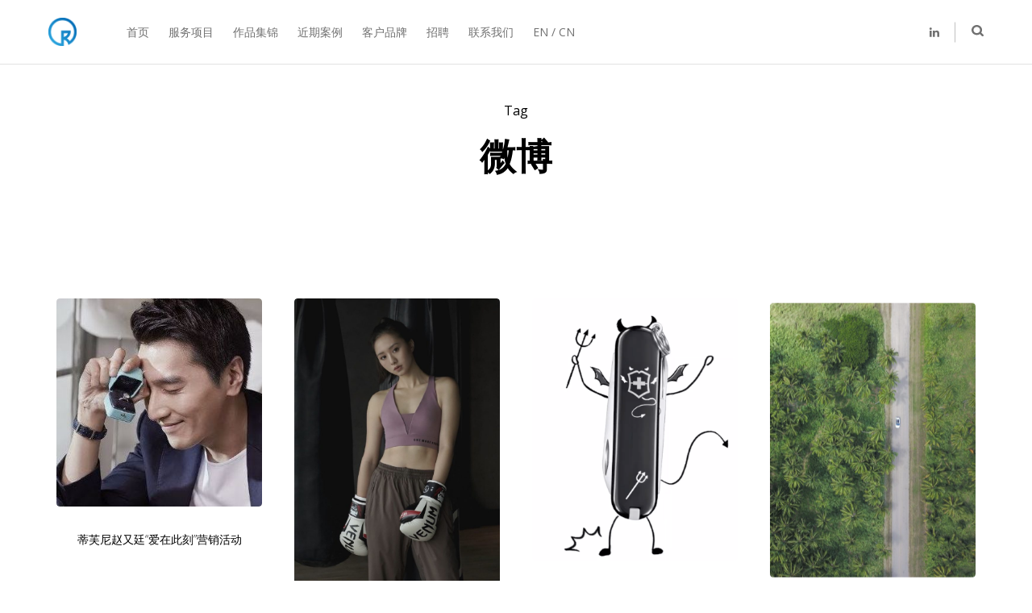

--- FILE ---
content_type: text/html; charset=UTF-8
request_url: https://cn.resonancedigital.com/tag/weibo/
body_size: 18625
content:
<!DOCTYPE html>
<html lang="en-US">
<head>
<meta charset="UTF-8">
<meta name="viewport" content="width=device-width, initial-scale=1">
<link rel="profile" href="http://gmpg.org/xfn/11">

<title>微博 &#8211; Resonance China</title>
                        <script>
                            /* You can add more configuration options to webfontloader by previously defining the WebFontConfig with your options */
                            if ( typeof WebFontConfig === "undefined" ) {
                                WebFontConfig = new Object();
                            }
                            WebFontConfig['google'] = {families: ['Open+Sans:300,400,600,700,800,300italic,400italic,600italic,700italic,800italic', 'Playfair+Display:400,700,900,400italic,700italic,900italic', 'Droid+Sans:400,700&subset=latin']};

                            (function() {
                                var wf = document.createElement( 'script' );
                                wf.src = 'https://ajax.proxy.ustclug.org/ajax/libs/webfont/1.5.3/webfont.js';
                                wf.type = 'text/javascript';
                                wf.async = 'true';
                                var s = document.getElementsByTagName( 'script' )[0];
                                s.parentNode.insertBefore( wf, s );
                            })();
                        </script>
                        <meta name='robots' content='max-image-preview:large' />
<link href='https://fonts.gstatic.com' crossorigin rel='preconnect' />
<link rel="alternate" type="application/rss+xml" title="Resonance China &raquo; Feed" href="https://cn.resonancedigital.com/feed/" />
<link rel="alternate" type="application/rss+xml" title="Resonance China &raquo; Comments Feed" href="https://cn.resonancedigital.com/comments/feed/" />
<link rel="alternate" type="application/rss+xml" title="Resonance China &raquo; 微博 Tag Feed" href="https://cn.resonancedigital.com/tag/weibo/feed/" />
<style id='wp-img-auto-sizes-contain-inline-css' type='text/css'>
img:is([sizes=auto i],[sizes^="auto," i]){contain-intrinsic-size:3000px 1500px}
/*# sourceURL=wp-img-auto-sizes-contain-inline-css */
</style>
<style id='wp-emoji-styles-inline-css' type='text/css'>

	img.wp-smiley, img.emoji {
		display: inline !important;
		border: none !important;
		box-shadow: none !important;
		height: 1em !important;
		width: 1em !important;
		margin: 0 0.07em !important;
		vertical-align: -0.1em !important;
		background: none !important;
		padding: 0 !important;
	}
/*# sourceURL=wp-emoji-styles-inline-css */
</style>
<style id='wp-block-library-inline-css' type='text/css'>
:root{--wp-block-synced-color:#7a00df;--wp-block-synced-color--rgb:122,0,223;--wp-bound-block-color:var(--wp-block-synced-color);--wp-editor-canvas-background:#ddd;--wp-admin-theme-color:#007cba;--wp-admin-theme-color--rgb:0,124,186;--wp-admin-theme-color-darker-10:#006ba1;--wp-admin-theme-color-darker-10--rgb:0,107,160.5;--wp-admin-theme-color-darker-20:#005a87;--wp-admin-theme-color-darker-20--rgb:0,90,135;--wp-admin-border-width-focus:2px}@media (min-resolution:192dpi){:root{--wp-admin-border-width-focus:1.5px}}.wp-element-button{cursor:pointer}:root .has-very-light-gray-background-color{background-color:#eee}:root .has-very-dark-gray-background-color{background-color:#313131}:root .has-very-light-gray-color{color:#eee}:root .has-very-dark-gray-color{color:#313131}:root .has-vivid-green-cyan-to-vivid-cyan-blue-gradient-background{background:linear-gradient(135deg,#00d084,#0693e3)}:root .has-purple-crush-gradient-background{background:linear-gradient(135deg,#34e2e4,#4721fb 50%,#ab1dfe)}:root .has-hazy-dawn-gradient-background{background:linear-gradient(135deg,#faaca8,#dad0ec)}:root .has-subdued-olive-gradient-background{background:linear-gradient(135deg,#fafae1,#67a671)}:root .has-atomic-cream-gradient-background{background:linear-gradient(135deg,#fdd79a,#004a59)}:root .has-nightshade-gradient-background{background:linear-gradient(135deg,#330968,#31cdcf)}:root .has-midnight-gradient-background{background:linear-gradient(135deg,#020381,#2874fc)}:root{--wp--preset--font-size--normal:16px;--wp--preset--font-size--huge:42px}.has-regular-font-size{font-size:1em}.has-larger-font-size{font-size:2.625em}.has-normal-font-size{font-size:var(--wp--preset--font-size--normal)}.has-huge-font-size{font-size:var(--wp--preset--font-size--huge)}.has-text-align-center{text-align:center}.has-text-align-left{text-align:left}.has-text-align-right{text-align:right}.has-fit-text{white-space:nowrap!important}#end-resizable-editor-section{display:none}.aligncenter{clear:both}.items-justified-left{justify-content:flex-start}.items-justified-center{justify-content:center}.items-justified-right{justify-content:flex-end}.items-justified-space-between{justify-content:space-between}.screen-reader-text{border:0;clip-path:inset(50%);height:1px;margin:-1px;overflow:hidden;padding:0;position:absolute;width:1px;word-wrap:normal!important}.screen-reader-text:focus{background-color:#ddd;clip-path:none;color:#444;display:block;font-size:1em;height:auto;left:5px;line-height:normal;padding:15px 23px 14px;text-decoration:none;top:5px;width:auto;z-index:100000}html :where(.has-border-color){border-style:solid}html :where([style*=border-top-color]){border-top-style:solid}html :where([style*=border-right-color]){border-right-style:solid}html :where([style*=border-bottom-color]){border-bottom-style:solid}html :where([style*=border-left-color]){border-left-style:solid}html :where([style*=border-width]){border-style:solid}html :where([style*=border-top-width]){border-top-style:solid}html :where([style*=border-right-width]){border-right-style:solid}html :where([style*=border-bottom-width]){border-bottom-style:solid}html :where([style*=border-left-width]){border-left-style:solid}html :where(img[class*=wp-image-]){height:auto;max-width:100%}:where(figure){margin:0 0 1em}html :where(.is-position-sticky){--wp-admin--admin-bar--position-offset:var(--wp-admin--admin-bar--height,0px)}@media screen and (max-width:600px){html :where(.is-position-sticky){--wp-admin--admin-bar--position-offset:0px}}

/*# sourceURL=wp-block-library-inline-css */
</style><style id='global-styles-inline-css' type='text/css'>
:root{--wp--preset--aspect-ratio--square: 1;--wp--preset--aspect-ratio--4-3: 4/3;--wp--preset--aspect-ratio--3-4: 3/4;--wp--preset--aspect-ratio--3-2: 3/2;--wp--preset--aspect-ratio--2-3: 2/3;--wp--preset--aspect-ratio--16-9: 16/9;--wp--preset--aspect-ratio--9-16: 9/16;--wp--preset--color--black: #000000;--wp--preset--color--cyan-bluish-gray: #abb8c3;--wp--preset--color--white: #ffffff;--wp--preset--color--pale-pink: #f78da7;--wp--preset--color--vivid-red: #cf2e2e;--wp--preset--color--luminous-vivid-orange: #ff6900;--wp--preset--color--luminous-vivid-amber: #fcb900;--wp--preset--color--light-green-cyan: #7bdcb5;--wp--preset--color--vivid-green-cyan: #00d084;--wp--preset--color--pale-cyan-blue: #8ed1fc;--wp--preset--color--vivid-cyan-blue: #0693e3;--wp--preset--color--vivid-purple: #9b51e0;--wp--preset--gradient--vivid-cyan-blue-to-vivid-purple: linear-gradient(135deg,rgb(6,147,227) 0%,rgb(155,81,224) 100%);--wp--preset--gradient--light-green-cyan-to-vivid-green-cyan: linear-gradient(135deg,rgb(122,220,180) 0%,rgb(0,208,130) 100%);--wp--preset--gradient--luminous-vivid-amber-to-luminous-vivid-orange: linear-gradient(135deg,rgb(252,185,0) 0%,rgb(255,105,0) 100%);--wp--preset--gradient--luminous-vivid-orange-to-vivid-red: linear-gradient(135deg,rgb(255,105,0) 0%,rgb(207,46,46) 100%);--wp--preset--gradient--very-light-gray-to-cyan-bluish-gray: linear-gradient(135deg,rgb(238,238,238) 0%,rgb(169,184,195) 100%);--wp--preset--gradient--cool-to-warm-spectrum: linear-gradient(135deg,rgb(74,234,220) 0%,rgb(151,120,209) 20%,rgb(207,42,186) 40%,rgb(238,44,130) 60%,rgb(251,105,98) 80%,rgb(254,248,76) 100%);--wp--preset--gradient--blush-light-purple: linear-gradient(135deg,rgb(255,206,236) 0%,rgb(152,150,240) 100%);--wp--preset--gradient--blush-bordeaux: linear-gradient(135deg,rgb(254,205,165) 0%,rgb(254,45,45) 50%,rgb(107,0,62) 100%);--wp--preset--gradient--luminous-dusk: linear-gradient(135deg,rgb(255,203,112) 0%,rgb(199,81,192) 50%,rgb(65,88,208) 100%);--wp--preset--gradient--pale-ocean: linear-gradient(135deg,rgb(255,245,203) 0%,rgb(182,227,212) 50%,rgb(51,167,181) 100%);--wp--preset--gradient--electric-grass: linear-gradient(135deg,rgb(202,248,128) 0%,rgb(113,206,126) 100%);--wp--preset--gradient--midnight: linear-gradient(135deg,rgb(2,3,129) 0%,rgb(40,116,252) 100%);--wp--preset--font-size--small: 13px;--wp--preset--font-size--medium: 20px;--wp--preset--font-size--large: 36px;--wp--preset--font-size--x-large: 42px;--wp--preset--spacing--20: 0.44rem;--wp--preset--spacing--30: 0.67rem;--wp--preset--spacing--40: 1rem;--wp--preset--spacing--50: 1.5rem;--wp--preset--spacing--60: 2.25rem;--wp--preset--spacing--70: 3.38rem;--wp--preset--spacing--80: 5.06rem;--wp--preset--shadow--natural: 6px 6px 9px rgba(0, 0, 0, 0.2);--wp--preset--shadow--deep: 12px 12px 50px rgba(0, 0, 0, 0.4);--wp--preset--shadow--sharp: 6px 6px 0px rgba(0, 0, 0, 0.2);--wp--preset--shadow--outlined: 6px 6px 0px -3px rgb(255, 255, 255), 6px 6px rgb(0, 0, 0);--wp--preset--shadow--crisp: 6px 6px 0px rgb(0, 0, 0);}:where(.is-layout-flex){gap: 0.5em;}:where(.is-layout-grid){gap: 0.5em;}body .is-layout-flex{display: flex;}.is-layout-flex{flex-wrap: wrap;align-items: center;}.is-layout-flex > :is(*, div){margin: 0;}body .is-layout-grid{display: grid;}.is-layout-grid > :is(*, div){margin: 0;}:where(.wp-block-columns.is-layout-flex){gap: 2em;}:where(.wp-block-columns.is-layout-grid){gap: 2em;}:where(.wp-block-post-template.is-layout-flex){gap: 1.25em;}:where(.wp-block-post-template.is-layout-grid){gap: 1.25em;}.has-black-color{color: var(--wp--preset--color--black) !important;}.has-cyan-bluish-gray-color{color: var(--wp--preset--color--cyan-bluish-gray) !important;}.has-white-color{color: var(--wp--preset--color--white) !important;}.has-pale-pink-color{color: var(--wp--preset--color--pale-pink) !important;}.has-vivid-red-color{color: var(--wp--preset--color--vivid-red) !important;}.has-luminous-vivid-orange-color{color: var(--wp--preset--color--luminous-vivid-orange) !important;}.has-luminous-vivid-amber-color{color: var(--wp--preset--color--luminous-vivid-amber) !important;}.has-light-green-cyan-color{color: var(--wp--preset--color--light-green-cyan) !important;}.has-vivid-green-cyan-color{color: var(--wp--preset--color--vivid-green-cyan) !important;}.has-pale-cyan-blue-color{color: var(--wp--preset--color--pale-cyan-blue) !important;}.has-vivid-cyan-blue-color{color: var(--wp--preset--color--vivid-cyan-blue) !important;}.has-vivid-purple-color{color: var(--wp--preset--color--vivid-purple) !important;}.has-black-background-color{background-color: var(--wp--preset--color--black) !important;}.has-cyan-bluish-gray-background-color{background-color: var(--wp--preset--color--cyan-bluish-gray) !important;}.has-white-background-color{background-color: var(--wp--preset--color--white) !important;}.has-pale-pink-background-color{background-color: var(--wp--preset--color--pale-pink) !important;}.has-vivid-red-background-color{background-color: var(--wp--preset--color--vivid-red) !important;}.has-luminous-vivid-orange-background-color{background-color: var(--wp--preset--color--luminous-vivid-orange) !important;}.has-luminous-vivid-amber-background-color{background-color: var(--wp--preset--color--luminous-vivid-amber) !important;}.has-light-green-cyan-background-color{background-color: var(--wp--preset--color--light-green-cyan) !important;}.has-vivid-green-cyan-background-color{background-color: var(--wp--preset--color--vivid-green-cyan) !important;}.has-pale-cyan-blue-background-color{background-color: var(--wp--preset--color--pale-cyan-blue) !important;}.has-vivid-cyan-blue-background-color{background-color: var(--wp--preset--color--vivid-cyan-blue) !important;}.has-vivid-purple-background-color{background-color: var(--wp--preset--color--vivid-purple) !important;}.has-black-border-color{border-color: var(--wp--preset--color--black) !important;}.has-cyan-bluish-gray-border-color{border-color: var(--wp--preset--color--cyan-bluish-gray) !important;}.has-white-border-color{border-color: var(--wp--preset--color--white) !important;}.has-pale-pink-border-color{border-color: var(--wp--preset--color--pale-pink) !important;}.has-vivid-red-border-color{border-color: var(--wp--preset--color--vivid-red) !important;}.has-luminous-vivid-orange-border-color{border-color: var(--wp--preset--color--luminous-vivid-orange) !important;}.has-luminous-vivid-amber-border-color{border-color: var(--wp--preset--color--luminous-vivid-amber) !important;}.has-light-green-cyan-border-color{border-color: var(--wp--preset--color--light-green-cyan) !important;}.has-vivid-green-cyan-border-color{border-color: var(--wp--preset--color--vivid-green-cyan) !important;}.has-pale-cyan-blue-border-color{border-color: var(--wp--preset--color--pale-cyan-blue) !important;}.has-vivid-cyan-blue-border-color{border-color: var(--wp--preset--color--vivid-cyan-blue) !important;}.has-vivid-purple-border-color{border-color: var(--wp--preset--color--vivid-purple) !important;}.has-vivid-cyan-blue-to-vivid-purple-gradient-background{background: var(--wp--preset--gradient--vivid-cyan-blue-to-vivid-purple) !important;}.has-light-green-cyan-to-vivid-green-cyan-gradient-background{background: var(--wp--preset--gradient--light-green-cyan-to-vivid-green-cyan) !important;}.has-luminous-vivid-amber-to-luminous-vivid-orange-gradient-background{background: var(--wp--preset--gradient--luminous-vivid-amber-to-luminous-vivid-orange) !important;}.has-luminous-vivid-orange-to-vivid-red-gradient-background{background: var(--wp--preset--gradient--luminous-vivid-orange-to-vivid-red) !important;}.has-very-light-gray-to-cyan-bluish-gray-gradient-background{background: var(--wp--preset--gradient--very-light-gray-to-cyan-bluish-gray) !important;}.has-cool-to-warm-spectrum-gradient-background{background: var(--wp--preset--gradient--cool-to-warm-spectrum) !important;}.has-blush-light-purple-gradient-background{background: var(--wp--preset--gradient--blush-light-purple) !important;}.has-blush-bordeaux-gradient-background{background: var(--wp--preset--gradient--blush-bordeaux) !important;}.has-luminous-dusk-gradient-background{background: var(--wp--preset--gradient--luminous-dusk) !important;}.has-pale-ocean-gradient-background{background: var(--wp--preset--gradient--pale-ocean) !important;}.has-electric-grass-gradient-background{background: var(--wp--preset--gradient--electric-grass) !important;}.has-midnight-gradient-background{background: var(--wp--preset--gradient--midnight) !important;}.has-small-font-size{font-size: var(--wp--preset--font-size--small) !important;}.has-medium-font-size{font-size: var(--wp--preset--font-size--medium) !important;}.has-large-font-size{font-size: var(--wp--preset--font-size--large) !important;}.has-x-large-font-size{font-size: var(--wp--preset--font-size--x-large) !important;}
/*# sourceURL=global-styles-inline-css */
</style>

<style id='classic-theme-styles-inline-css' type='text/css'>
/*! This file is auto-generated */
.wp-block-button__link{color:#fff;background-color:#32373c;border-radius:9999px;box-shadow:none;text-decoration:none;padding:calc(.667em + 2px) calc(1.333em + 2px);font-size:1.125em}.wp-block-file__button{background:#32373c;color:#fff;text-decoration:none}
/*# sourceURL=/wp-includes/css/classic-themes.min.css */
</style>
<link rel='stylesheet' id='mc4wp-form-themes-css' href='https://cn.resonancedigital.com/wp-content/plugins/mailchimp-for-wp/assets/css/form-themes.css?ver=4.9.21' type='text/css' media='all' />
<link rel='stylesheet' id='vim-style-css' href='https://cn.resonancedigital.com/wp-content/themes/vim/style.css?ver=2.0.13' type='text/css' media='all' />
<style id='vim-style-inline-css' type='text/css'>

					body[data-page-transitions="true"] #page-loading-screen[data-effect="regular"],
			body[data-page-transitions="true"] #page-loading-screen[data-effect="slide"][data-method="ajax"],
			body[data-page-transitions="true"] #page-loading-screen[data-effect="regular"] .loading-icon{display:block; opacity:1}

			#page-loading-screen {
				width: 100%;
				height: 100%;
				position: fixed;
				top: 0;
				left: 0;
				display: none;
				z-index: 1000000000
			}

			#page-loading-screen, #page-loading-screen .reveal-1, html:not(.page-trans-loaded) {
				background-color: #d6d4d4			}
							.loading-icon .loader-icon .bar{ border-color:#008ee0; }
				.loading-icon .loader-icon .bar:after{ background:#008ee0; }
				
	
/*# sourceURL=vim-style-inline-css */
</style>
<link rel='stylesheet' id='js_composer_front-css' href='https://cn.resonancedigital.com/wp-content/plugins/js_composer/assets/css/js_composer.min.css?ver=6.7.0' type='text/css' media='all' />
<link rel='stylesheet' id='smartmenus-css' href='https://cn.resonancedigital.com/wp-content/themes/vim/assets/vendor/smartmenus/css/sm-core-css.css?ver=2.0.13' type='text/css' media='all' />
<link rel='stylesheet' id='smartmenus-sm-css' href='https://cn.resonancedigital.com/wp-content/themes/vim/assets/vendor/smartmenus/css/sm-view.css?ver=2.0.13' type='text/css' media='all' />
<link rel='stylesheet' id='isotope-css-css' href='https://cn.resonancedigital.com/wp-content/plugins/js_composer/assets/css/lib/isotope.min.css?ver=6.7.0' type='text/css' media='all' />
<link rel='stylesheet' id='lightgallery-css' href='https://cn.resonancedigital.com/wp-content/themes/vim/assets/vendor/lightgallery/css/lightgallery.min.css?ver=2.0.13' type='text/css' media='all' />
<link rel='stylesheet' id='owl-carousel-css' href='https://cn.resonancedigital.com/wp-content/themes/vim/assets/vendor/owl-carousel/assets/owl.carousel.css?ver=2.0.13' type='text/css' media='all' />
<link rel='stylesheet' id='flickity-css' href='https://cn.resonancedigital.com/wp-content/themes/vim/assets/vendor/flickity/flickity.css?ver=2.0.13' type='text/css' media='all' />
<link rel='stylesheet' id='trackpad-scroll-emulator-css' href='https://cn.resonancedigital.com/wp-content/themes/vim/assets/vendor/trackpad-scroll-emulator/trackpad-scroll-emulator.css?ver=2.0.13' type='text/css' media='all' />
<link rel='stylesheet' id='vim-main-css' href='https://cn.resonancedigital.com/wp-content/themes/vim/assets/css/main.css?ver=2.0.13' type='text/css' media='all' />
<style id='vim-main-inline-css' type='text/css'>
@font-face{font-family:"Blur Medium";src:url("//puzzlerbox.com/pb/wp-content/uploads/2019/03/BlurMedium.woff") format("woff"),url("//puzzlerbox.com/pb/wp-content/uploads/2019/03/BlurMedium.woff2") format("woff2");font-weight: normal;font-style: normal;}                @media only screen and (min-width: 992px){
    	        }

                .search_container.style1 {
            top: 70px;
        }
        
        
		
        
                
		
				@media screen and (max-width: 992px) {
			#mobile-header #mobile-logo .logo-holder {
				height: 20px;
			}
		}
		
				@media screen and (max-width: 992px) {
			body:not(.header-mobile-regular) .header-top-spacing {
				height: 60px;
			}
		}
		                    @media screen and (min-width: 992px) {
            .header-top-spacing {
                height: 80px;
            }
            }
        
		
		
				.blog-archive.blog-hover-overlay article.hentry .title-wrapper .post-featured-img:before {
            background-color: rgba(8,63,113,0.36) !important;
		}
		
    	
					.single_post-title {
				position: relative;
							}
		
	
        .single_post-title .title_area-wrap {
            min-height: 200px;
        }

        
					#bottom-bar .site-footer-bar-area {
				opacity: 0.8			}
			#bottom-bar:hover .site-footer-bar-area {
				opacity: 1
			}
						body.header-type-classic #header .vim-social-networks .vim-social-network-icon {
				font-size: 14px			}
			@media screen and (min-width: 767px) {
    .custom_column_1 {
        width: auto;
        max-width: 450px;
    }
}

@media screen and (min-width: 992px) {
    .custom_row_2 {
        height: 100%;
        background: linear-gradient(90deg, #083F71 50%, white 50%);
    }
}


@media screen and (min-width: 992px) {
    .custom_row_agency {
        height: 100%;
        background: linear-gradient(90deg, #2175d7 20%, rgba(255, 255, 255, 0) 80%);
    }
}

@media screen and (min-width: 992px) {
    .custom_row_about {
        height: 100%;
        background: linear-gradient(90deg,  #2175d7 20%, rgba(215, 44, 44, 0) 20%, rgba(215, 44, 44, 0) 80%);
    }
}


body.page-id-11 .rdy-title_slider_link {
    text-shadow: 0px 1px 3px rgba(0,0,0,.4)
}

body.page-id-4 .widget-wrapper {
    display: none;
}


@media screen and (min-width: 992px) {
    .custom_row_agency {
        height: 100%;
        background: linear-gradient(90deg, white 50%, rgba(255, 255, 255, 0) 50%);
    }
}

@media screen and (min-width: 992px) {
    .custom_row_3 {
        height: 100%;
        background: linear-gradient(90deg, #f1f1f1 80%, white 20%);
    }
}

@media screen and (min-width: 992px) {
    .custom_row_4 {
        height: 100%;
        background: linear-gradient(90deg, #f1f1f1 80%, white 20%);
    }
}


@media screen and (min-width: 992px) {
    .custom_row_lawyer_01 {
        height: 100%;
        background: linear-gradient(90deg, white 65%, #f1f1f1 65%);
    }
}

@media screen and (min-width: 992px) {
    .custom_row_lawyer_02 {
        height: 100%;
        background: linear-gradient(90deg, white 15%,  #f1f1f1 15%);
    }
}


@media screen and (min-width: 992px) {
    .custom_row_arch {
        height: 100%;
        background: linear-gradient(90deg,  #f2f2f2 15%, #f8f8f8 15%, #f8f8f8 50%, white 50%);
    }
}


@media screen and (min-width: 992px) {
    .custom_bg_yoga {
        height: 100%;
        background: linear-gradient(90deg,  #f7e7de 80%, white 20%);
    }
}


@media screen and (min-width: 992px) {
    .custom_bg_minimal {
        height: 100%;
        background: linear-gradient(90deg,  #f17b21 20%, rgba(215, 44, 44, 0) 20%, rgba(215, 44, 44, 0) 80%);
    }
}


.custom_heading_1.vc_custom_heading span.line .blast {
    line-height: 110%;
}



@media screen and (min-width: 992px) {
    .pm_top .grid-item:nth-child(2) .gallery-item-inner {
        margin-top: 110px;
    }
}

.live_bg .row-canvas {
    opacity: .45;
}

.tablepress-id-1 th,
.tablepress-id-1 td {
    background-color: transparent !important;

}


#video_shadow {
    -webkit-box-shadow: 0px 39px 64px -37px rgba(0,0,0,0.75);
    box-shadow: 0px 39px 64px -37px rgba(0,0,0,0.75);
    line-height: 0;
}

.home_portfolio .gallery-item-inner {
    overflow: visible;
}

.home_portfolio .gallery-item-inner .gallery-bg-wrap {
    -webkit-box-shadow: 0px 4px 8px  rgba(0,0,0,0.15);
    box-shadow:0px 4px 8px  rgba(0,0,0,0.15);
}

.page-id-21067 #section-project .gallery-item-inner, 
.page-id-21067 .section-portfolio .gallery-item-inner {
    overflow: visible;   
}

.page-id-21067 #section-project .gallery-bg-wrap, 
.page-id-21067 .section-portfolio .gallery-bg-wrap {
    box-shadow: 0 2px 4px rgba(0,0,0,0.4);
}

.page-id-21067 .rdy-portfolio-container .gallery-item-desc-inner {
    text-align: center !important;
}

.page-id-335 #header .elements-container {
    margin-left: 20px;
}

body.menu-active-items.page-id-3298 .site-header:not(.color-scheme-dark):not(.color-scheme-light) .menu > li > a:hover,
body.menu-active-items.page-id-3298 .site-header:not(.color-scheme-dark):not(.color-scheme-light) .menu > li.current-menu-ancestor > a {
    color: #fff;
}

body.page-id-11 .rdy-title_slider_link {
    text-shadow: 0px 1px 3px rgba(0,0,0,.4)
}

body.page-id-4 .widget-wrapper {
    display: none;
}

.blog-archive article .entry-meta {
  display: none
}

.lg-sub-html {
    display: none !important
}

.rdy_latest_post .post-wrapper h1.entry-title {
    font-size: 18px !important;
    line-height: 1.2!important;
    color: #fff;
}


.pull-right {
  float: right
}
.blog-archive article.hentry .entry-content .excerpt {
    display: none
}

.blog-archive article.hentry .entry-header .posted-on {
display:none !important
}
	
	
/*# sourceURL=vim-main-inline-css */
</style>
<link rel='stylesheet' id='vim-animated-css' href='https://cn.resonancedigital.com/wp-content/themes/vim/assets/vendor/animate.css?ver=2.0.13' type='text/css' media='all' />
<link rel='stylesheet' id='font-awesome-4-css' href='https://cn.resonancedigital.com/wp-content/themes/vim/assets/vendor/fa/css/font-awesome.min.css?ver=2.0.13' type='text/css' media='all' />
<link rel='stylesheet' id='vim-custom.less-css' href='https://cn.resonancedigital.com/wp-content/uploads/wp-less/vim/assets/css/custom-fba78bb60b.css?ver=2.0.13' type='text/css' media='all' />
<script type="text/javascript" src="https://cn.resonancedigital.com/wp-includes/js/jquery/jquery.min.js?ver=3.7.1" id="jquery-core-js"></script>
<script type="text/javascript" src="https://cn.resonancedigital.com/wp-includes/js/jquery/jquery-migrate.min.js?ver=3.4.1" id="jquery-migrate-js"></script>
<script type="text/javascript" src="https://cn.resonancedigital.com/wp-content/themes/vim/assets/vendor/waypoints/jquery.waypoints.min.js?ver=6.9" id="waypoints-js"></script>
<script type="text/javascript" src="https://cn.resonancedigital.com/wp-content/themes/vim/assets/vendor/lightgallery/js/lightgallery.min.js?ver=6.9" id="lightgallery-js"></script>
<script type="text/javascript" src="https://cn.resonancedigital.com/wp-content/themes/vim/assets/vendor/lightgallery/js/lg-fullscreen.min.js?ver=6.9" id="lg-fullscreen-js"></script>
<script type="text/javascript" src="https://cn.resonancedigital.com/wp-content/themes/vim/assets/vendor/lightgallery/js/lg-video.min.js?ver=6.9" id="lg-video-js"></script>
<script type="text/javascript" src="https://cn.resonancedigital.com/wp-content/themes/vim/assets/vendor/lightgallery/js/lg-thumbnail.min.js?ver=6.9" id="lg-thumbnail-js"></script>
<script type="text/javascript" src="https://cn.resonancedigital.com/wp-content/themes/vim/assets/vendor/greensock/TweenMax.min.js?ver=2.0.13" id="TweenMax-js"></script>
<script type="text/javascript" src="https://cn.resonancedigital.com/wp-content/themes/vim/assets/vendor/greensock/TweenLite.min.js?ver=2.0.13" id="TweenLite-js"></script>
<script type="text/javascript" src="https://cn.resonancedigital.com/wp-content/themes/vim/assets/vendor/greensock/plugins/CSSPlugin.min.js?ver=2.0.13" id="CSSPlugin-js"></script>
<script type="text/javascript" src="https://cn.resonancedigital.com/wp-content/themes/vim/assets/vendor/greensock/plugins/ScrollToPlugin.min.js?ver=2.0.13" id="ScrollToPlugin-js"></script>
<script type="text/javascript" src="https://cn.resonancedigital.com/wp-content/themes/vim/assets/vendor/greensock/plugins/BezierPlugin.min.js?ver=2.0.13" id="BezierPlugin-js"></script>
<script type="text/javascript" src="https://cn.resonancedigital.com/wp-content/themes/vim/assets/vendor/royalslider/jquery.royalslider.min.js?ver=2.0.13" id="jquery.royalslider-js"></script>
<script type="text/javascript" src="https://cn.resonancedigital.com/wp-content/themes/vim/assets/vendor/flickity/flickity.pkgd.min.js?ver=2.0.13" id="flickity-js"></script>
<script type="text/javascript" src="https://cn.resonancedigital.com/wp-content/themes/vim/assets/vendor/trackpad-scroll-emulator/jquery.trackpad-scroll-emulator.min.js?ver=2.0.13" id="trackpad-scroll-emulator-js"></script>
<link rel="EditURI" type="application/rsd+xml" title="RSD" href="https://cn.resonancedigital.com/xmlrpc.php?rsd" />
<meta name="generator" content="WordPress 6.9" />
<meta name="generator" content="Powered by WPBakery Page Builder - drag and drop page builder for WordPress."/>
<link rel="icon" href="https://cn.resonancedigital.com/wp-content/uploads/2020/02/cropped-resonancelogo_blue-1-150x150.png" sizes="32x32" />
<link rel="icon" href="https://cn.resonancedigital.com/wp-content/uploads/2020/02/cropped-resonancelogo_blue-1-300x300.png" sizes="192x192" />
<link rel="apple-touch-icon" href="https://cn.resonancedigital.com/wp-content/uploads/2020/02/cropped-resonancelogo_blue-1-300x300.png" />
<meta name="msapplication-TileImage" content="https://cn.resonancedigital.com/wp-content/uploads/2020/02/cropped-resonancelogo_blue-1-300x300.png" />
		<style type="text/css" id="wp-custom-css">
			.main-content article,
.main-content article footer.entry-footer {
    margin: 0;
}		</style>
		<style type="text/css" title="dynamic-css" class="options-output">.site-footer .footer-wrapper{padding-top:80px;padding-bottom:80px;}.wpb_text_column .dropcap{padding-top:0;padding-right:10px;padding-bottom:0;padding-left:0;}</style><noscript><style> .wpb_animate_when_almost_visible { opacity: 1; }</style></noscript></head>

<body class="archive tag tag-weibo tag-36 wp-theme-vim hfeed header-type-classic color-scheme-light header-behaviour-slideup header-items-align-left logo-dark menu-link_behavior--slide_through footer-link_behavior--mark_left header-mobile-scheme-light header-mobile-regular header-mobile-animation-slideleft blog-archive-layout-style3 blog-masonry-gap-20 blog-masonry-align-center blog-title_style-animation1 lightbox-light wpb-js-composer js-comp-ver-6.7.0 vc_responsive"  data-page-transitions="true" >

<div id="page" class="site">

	








<header id="header" class="site-header color-scheme-light with-bottomline behaviour-slideup visible menu-link_behavior--slide_through" >
	<div class="container-root container-fluid">
		<div class="row">
			<div class="col-md-12 menu-container">

				<div class="logo_wrapper col-lg-0">
    <div class="main_logo">
					<a href="https://cn.resonancedigital.com/" id="logo" class="main-logo">
				<div class="logo-holder">
					<img class="back-logo preload-me" alt="Resonance China" src="https://cn.resonancedigital.com/wp-content/uploads/2020/02/resonancelogo_blue.png" srcset="https://cn.resonancedigital.com/wp-content/uploads/2020/02/resonancelogo_blue.png 1x"  /><img class="starting-logo dark-version preload-me" alt="Resonance China" src="https://cn.resonancedigital.com/wp-content/uploads/2020/02/resonancelogo_blue.png" srcset="https://cn.resonancedigital.com/wp-content/uploads/2020/02/resonancelogo_blue.png 1x"  /><img class="starting-logo light-version preload-me" alt="Resonance China" src="https://cn.resonancedigital.com/wp-content/uploads/2020/02/resonancelogo_white.png" srcset="https://cn.resonancedigital.com/wp-content/uploads/2020/02/resonancelogo_white.png 1x"  />				</div>
			</a>
			
    </div>
</div>
				<div class="menu_items col-md-12 col-lg-12">
					<nav id="site-navigation" class="main-navigation">
						<ul id="primary-menu" class="header-menu menu smart-menu sm sm-view with_v_divider"><li id="menu-item-24643" class="menu-item menu-item-type-post_type menu-item-object-page menu-item-home menu-item-24643"><a class="menu-item-link" href="https://cn.resonancedigital.com/"><span class="item">首页</span></a></li>
<li id="menu-item-24654" class="menu-item menu-item-type-custom menu-item-object-custom menu-item-home menu-item-24654"><a class="menu-item-link" href="https://cn.resonancedigital.com/#services"><span class="item">服务项目</span></a></li>
<li id="menu-item-24652" class="menu-item menu-item-type-custom menu-item-object-custom menu-item-home menu-item-24652"><a class="menu-item-link" href="https://cn.resonancedigital.com/#portfolio"><span class="item">作品集锦</span></a></li>
<li id="menu-item-24642" class="menu-item menu-item-type-post_type menu-item-object-page current_page_parent menu-item-24642"><a class="menu-item-link" href="https://cn.resonancedigital.com/work/"><span class="item">近期案例</span></a></li>
<li id="menu-item-24688" class="menu-item menu-item-type-custom menu-item-object-custom menu-item-home menu-item-24688"><a class="menu-item-link" href="https://cn.resonancedigital.com/#clients"><span class="item">客户品牌</span></a></li>
<li id="menu-item-24647" class="menu-item menu-item-type-custom menu-item-object-custom menu-item-home menu-item-24647"><a class="menu-item-link" href="https://cn.resonancedigital.com/#careers"><span class="item">招聘</span></a></li>
<li id="menu-item-24653" class="menu-item menu-item-type-custom menu-item-object-custom menu-item-home menu-item-24653"><a class="menu-item-link" href="https://cn.resonancedigital.com/#contact"><span class="item">联系我们</span></a></li>
<li id="menu-item-27626" class="menu-item menu-item-type-custom menu-item-object-custom menu-item-27626"><a class="menu-item-link" href="https://resonancedigital.com/"><span class="item">EN / CN</span></a></li>
</ul>					</nav><!-- #site-navigation -->
				</div>

				    <div class="elements vertical-top col-lg-0 with-divider">
        <div class="elements-container">
	        <div class="vim-social-networks"><div class="vim-social-networks-wrapper"><a  class="vim-social-network-icon no-animation vim-linkedin" href="https://www.linkedin.com/company/resonance-china/" target="_blank"><i class="fa fa-linkedin"></i></a></div></div>        </div>
    </div>
	    <div class="elements element-search vertical-top col-lg-0">
        <div class="elements-container">
            <a href="#" id="header-search__button">
                <svg version="1.1" xmlns="http://www.w3.org/2000/svg"
                     xmlns:xlink="http://www.w3.org/1999/xlink" x="0px" y="0px"
                     width="14.672px" height="14.393px" viewBox="-10.634 9.871 14.672 14.393"
                     enable-background="new -10.634 9.871 14.672 14.393"
                     xml:space="preserve">
				<path d="M3.686,22.215l-2.547-2.547c0.654-1.025,0.998-2.196,0.998-3.41c0-3.521-2.864-6.387-6.385-6.387
					c-3.521,0-6.386,2.865-6.386,6.387c0,3.521,2.865,6.385,6.386,6.385c1.346,0,2.66-0.431,3.747-1.222l2.493,2.494
					c0.228,0.225,0.528,0.349,0.847,0.349c0.32,0,0.621-0.125,0.848-0.352s0.352-0.528,0.352-0.849S3.913,22.442,3.686,22.215z
					 M-4.249,12.272c2.198,0,3.986,1.788,3.986,3.986c0,2.197-1.788,3.984-3.986,3.984s-3.985-1.787-3.985-3.984
					C-8.234,14.06-6.447,12.272-4.249,12.272z"/>
			    </svg>
            </a>

	                        <div class="search_container style1">
                    <form method="get" class="search__form search-form" action="https://cn.resonancedigital.com/">
                        <input type="search" class="search-field search__input" placeholder="Search&hellip;" value="" name="s">
                    </form>
                </div><!-- /search -->
	        
        </div>
    </div>
	
			</div>
		</div>
	</div>
</header><!-- #masthead -->

<div id="mobile-header" class="">
	<div id="mobile-logo">			<a href="https://cn.resonancedigital.com/" class="main-logo">
				<div class="logo-holder">
					<img class="back-logo preload-me" alt="Resonance China" src="https://cn.resonancedigital.com/wp-content/uploads/2020/02/resonancelogo_blue.png" srcset="https://cn.resonancedigital.com/wp-content/uploads/2020/02/resonancelogo_blue.png 1x"  /><img class="starting-logo dark-version preload-me" alt="Resonance China" src="https://cn.resonancedigital.com/wp-content/uploads/2020/02/resonancelogo_blue.png" srcset="https://cn.resonancedigital.com/wp-content/uploads/2020/02/resonancelogo_blue.png 1x"  /><img class="starting-logo light-version preload-me" alt="Resonance China" src="https://cn.resonancedigital.com/wp-content/uploads/2020/02/resonancelogo_white.png" srcset="https://cn.resonancedigital.com/wp-content/uploads/2020/02/resonancelogo_white.png 1x"  />				</div>
			</a>
			</div>
	<div class="hamburger">
		<span class="hamburger-box"></span>
	</div>
</div>

<div id="mobile-menu" data-menu-animation="slideleft" data-menu-items-cascade="1">
	<div class="close_arrow">
		<svg version="1.1"
				     x="0px" y="0px" width="309.543px"
				     height="226.207px" viewBox="142.868 233.432 309.543 226.207" enable-background="new 142.868 233.432 309.543 226.207"
				     xml:space="preserve">
		<g transform="translate(0,-952.36218)">
			<path d="M452.412,1298.897c0-2.755-1.666-6.413-3.355-8.188l-95.244-101.199c-4.447-4.597-11.65-5.13-16.836-0.464
				c-4.635,4.171-4.75,12.306-0.463,16.835l76.455,81.108H154.774c-6.576,0-11.906,5.33-11.906,11.906s5.33,11.906,11.906,11.906
				h258.194l-76.455,81.108c-4.285,4.529-3.982,12.465,0.465,16.836c4.693,4.614,12.455,4.203,16.834-0.465l95.244-101.199
				C451.853,1304.336,452.365,1301.693,452.412,1298.897L452.412,1298.897z"/>
		</g>
		</svg>
	</div>	<div class="container">
		<div class="row">

				<div class="wrapper">

					<ul id="menu-mobile" class="menu-mobile"><li class="menu-item menu-item-type-post_type menu-item-object-page menu-item-home menu-item-24643"><a class="menu-item-link" href="https://cn.resonancedigital.com/"><span class="item">首页</span></a></li>
<li class="menu-item menu-item-type-custom menu-item-object-custom menu-item-home menu-item-24654"><a class="menu-item-link" href="https://cn.resonancedigital.com/#services"><span class="item">服务项目</span></a></li>
<li class="menu-item menu-item-type-custom menu-item-object-custom menu-item-home menu-item-24652"><a class="menu-item-link" href="https://cn.resonancedigital.com/#portfolio"><span class="item">作品集锦</span></a></li>
<li class="menu-item menu-item-type-post_type menu-item-object-page current_page_parent menu-item-24642"><a class="menu-item-link" href="https://cn.resonancedigital.com/work/"><span class="item">近期案例</span></a></li>
<li class="menu-item menu-item-type-custom menu-item-object-custom menu-item-home menu-item-24688"><a class="menu-item-link" href="https://cn.resonancedigital.com/#clients"><span class="item">客户品牌</span></a></li>
<li class="menu-item menu-item-type-custom menu-item-object-custom menu-item-home menu-item-24647"><a class="menu-item-link" href="https://cn.resonancedigital.com/#careers"><span class="item">招聘</span></a></li>
<li class="menu-item menu-item-type-custom menu-item-object-custom menu-item-home menu-item-24653"><a class="menu-item-link" href="https://cn.resonancedigital.com/#contact"><span class="item">联系我们</span></a></li>
<li class="menu-item menu-item-type-custom menu-item-object-custom menu-item-27626"><a class="menu-item-link" href="https://resonancedigital.com/"><span class="item">EN / CN</span></a></li>
</ul>

					<div class="mobile_menu_side">

																	</div>
				</div>

		</div>
	</div>
</div>

<div id="page-loading-screen" data-effect="regular">
				<div class="loading-icon ">
			<div class="loader-icon">
							<div class="spinner">
								<div class="right-side"><div class="bar"></div></div><div class="left-side"><div class="bar"></div></div>
							</div>
							<div class="spinner color-2">
								<div class="right-side"><div class="bar"></div></div><div class="left-side"><div class="bar"></div></div>
							</div>
						</div>		</div>
	</div>


<div id="page-content-wrap">

<div class="header-top-spacing"></div>

        <div class="single_post-title align-center">
            <div class="container-root container">
                <div class="title_area-wrap">
                    <div class="title_area-inner">
						<h1 class="entry-title responsive-h5"><span class="page-t-title">Tag</span> <span>微博</span></h1>                    </div>
                </div>
            </div>
        </div>
		<div class="header-spacing" style="height: 90px"></div>
	<div id="content" class="site-content">

	<div id="primary" class="content-area">

		<div class="container">
			<main id="main" class="site-main">
				
				<div class="row blog-row">
					<div class=" col-xs-12">

						<div class="blog-archive blog-hover-zoom blog-hover-cross blog-hover-overlay">
                            <div class="row iso-container" data-isotope-layout="masonry" data-items-animation="slideUpBigIn" data-items-animation-queue="1"                            >

								<article id="post-27660" class="isotope-item grid-item col-lg-3 col-md-4 col-sm-6 col-xs-12 do-animation post-27660 post type-post status-publish format-standard has-post-thumbnail hentry category-campaigns category-kol category-digital-social-media category-video category-wechat category-weibo tag-wechat tag-weibo tag-digital tag-social-media tag-campaign tag-video-shooting">
    <div class="post-wrapper hentry">
	    
		<div class="title-wrapper">
			<a href="https://cn.resonancedigital.com/tiffany-choose-love-campaign-with-celebrity-mark/" class="img_link"><span class="post-featured-img">                        <span class="hover-element element-color-light">
							<svg version="1.1" xmlns="http://www.w3.org/2000/svg"
							     xmlns:xlink="http://www.w3.org/1999/xlink" x="0px" y="0px" width="100px" height="100px"
							     viewBox="0 0 100 100" enable-background="new -50 -50 50 50" xml:space="preserve">
								<rect x="50" y="0" fill="#FFFFFF" width="1" height="30"></rect>
								<rect x="70.0" y="50.0" fill="#FFFFFF" width="30" height="1"></rect>
								<rect x="50.0" y="70.0" fill="#FFFFFF" width="1" height="30"></rect>
								<rect x="0.0" y="50.0" fill="#FFFFFF" width="30" height="1"></rect>
							</svg>
						</span>
						<img width="315" height="319" src="https://cn.resonancedigital.com/wp-content/uploads/2020/09/resonance_tiffany.jpg" class="attachment-large size-large wp-post-image" alt="" decoding="async" fetchpriority="high" srcset="https://cn.resonancedigital.com/wp-content/uploads/2020/09/resonance_tiffany.jpg 315w, https://cn.resonancedigital.com/wp-content/uploads/2020/09/resonance_tiffany-296x300.jpg 296w" sizes="(max-width: 315px) 100vw, 315px" /></span></a><header class="entry-header">
	<span class="posted-on"><a href="https://cn.resonancedigital.com/tiffany-choose-love-campaign-with-celebrity-mark/" rel="bookmark"><time class="entry-date published" datetime="2021-11-09T06:35:48+00:00">November 9, 2021</time><time class="updated" datetime="2021-11-18T06:15:33+00:00">November 18, 2021</time></a></span><h2 class="entry-title"><a href="https://cn.resonancedigital.com/tiffany-choose-love-campaign-with-celebrity-mark/" rel="bookmark">蒂芙尼赵又廷“爱在此刻”营销活动</a></h2></header>		</div>
		<div class="content-wrapper">

            			<div class="entry-content">
				<div class="excerpt">为了帮助蒂芙尼拥有“爱”的概念，我们需要构思一个既适合品牌又能引起当代中国女性共鸣的角度。我们的理念是：“选择爱”，将爱作为一种主导权的选择，而不是被动的事情。我们围绕赵又廷开展营销活动，从浪漫、耐心和同理心的角度探索爱情。 我们编写了剧本，寻找了拍摄地点，并招募导演和制作公司来制作爱情营销活动的主要视频物料（在本页顶部展示）。然后我们制作社交媒体和数字内容，与知名博主合作传播信息，并从上到下运营管理整个活动，超额完成预设的 KPI。提供的服务: 数字化 社交媒体 视频 活动营销 赵又廷“爱在此刻”活动</div>			</div>
            
					</div>

	</div>
</article>
<article id="post-27624" class="isotope-item grid-item col-lg-3 col-md-4 col-sm-6 col-xs-12 do-animation post-27624 post type-post status-publish format-standard has-post-thumbnail hentry category-campaigns category-kol category-digital-social-media category-wechat category-weibo tag-kol tag-wechat tag-weibo tag-photoshoot tag-digital tag-social-media tag-campaigns tag-video-shoot">
    <div class="post-wrapper hentry">
	    
		<div class="title-wrapper">
			<a href="https://cn.resonancedigital.com/oysho-product-launch-kol-video-shooting/" class="img_link"><span class="post-featured-img">                        <span class="hover-element element-color-light">
							<svg version="1.1" xmlns="http://www.w3.org/2000/svg"
							     xmlns:xlink="http://www.w3.org/1999/xlink" x="0px" y="0px" width="100px" height="100px"
							     viewBox="0 0 100 100" enable-background="new -50 -50 50 50" xml:space="preserve">
								<rect x="50" y="0" fill="#FFFFFF" width="1" height="30"></rect>
								<rect x="70.0" y="50.0" fill="#FFFFFF" width="30" height="1"></rect>
								<rect x="50.0" y="70.0" fill="#FFFFFF" width="1" height="30"></rect>
								<rect x="0.0" y="50.0" fill="#FFFFFF" width="30" height="1"></rect>
							</svg>
						</span>
						<img width="640" height="942" src="https://cn.resonancedigital.com/wp-content/uploads/2020/07/IMG_2330-696x1024.jpg" class="attachment-large size-large wp-post-image" alt="" decoding="async" srcset="https://cn.resonancedigital.com/wp-content/uploads/2020/07/IMG_2330-696x1024.jpg 696w, https://cn.resonancedigital.com/wp-content/uploads/2020/07/IMG_2330-204x300.jpg 204w, https://cn.resonancedigital.com/wp-content/uploads/2020/07/IMG_2330-768x1130.jpg 768w, https://cn.resonancedigital.com/wp-content/uploads/2020/07/IMG_2330-1044x1536.jpg 1044w, https://cn.resonancedigital.com/wp-content/uploads/2020/07/IMG_2330.jpg 1242w" sizes="(max-width: 640px) 100vw, 640px" /></span></a><header class="entry-header">
	<span class="posted-on"><a href="https://cn.resonancedigital.com/oysho-product-launch-kol-video-shooting/" rel="bookmark"><time class="entry-date published" datetime="2021-11-08T10:03:54+00:00">November 8, 2021</time><time class="updated" datetime="2021-11-18T03:04:26+00:00">November 18, 2021</time></a></span><h2 class="entry-title"><a href="https://cn.resonancedigital.com/oysho-product-launch-kol-video-shooting/" rel="bookmark">OYSHO 新品发布 + KOL视频拍摄</a></h2></header>		</div>
		<div class="content-wrapper">

            			<div class="entry-content">
				<div class="excerpt">随着中国运动休闲产业的蓬勃发展，OYSHO 需要为其健身产品线制作能与本地消费者产生共鸣的物料素材。我们邀请健身达人梁媛，拍摄了一支由她身着OYSHO 最新健身系列在运动的视频。 她展示着部分日常锻炼的程序，并配以描述她最佳锻炼方法的内容来激励观众，通过这种内容形式展示 OYSHO 独特的运动休闲装扮。她的内容在 OYSHO 的官方微博和微信账号以及她拥有 70 万粉丝的微博中传播开来，在本土市场为 ...</div>			</div>
            
					</div>

	</div>
</article>
<article id="post-27622" class="isotope-item grid-item col-lg-3 col-md-4 col-sm-6 col-xs-12 do-animation post-27622 post type-post status-publish format-standard has-post-thumbnail hentry category-campaigns category-digital-social-media category-wechat category-weibo tag-gif tag-jd tag-wechat tag-weibo tag-photoshoot tag-digital tag-ecommerce tag-social-media">
    <div class="post-wrapper hentry">
	    
		<div class="title-wrapper">
			<a href="https://cn.resonancedigital.com/victorinox-connecting-w-youth-culture/" class="img_link"><span class="post-featured-img">                        <span class="hover-element element-color-light">
							<svg version="1.1" xmlns="http://www.w3.org/2000/svg"
							     xmlns:xlink="http://www.w3.org/1999/xlink" x="0px" y="0px" width="100px" height="100px"
							     viewBox="0 0 100 100" enable-background="new -50 -50 50 50" xml:space="preserve">
								<rect x="50" y="0" fill="#FFFFFF" width="1" height="30"></rect>
								<rect x="70.0" y="50.0" fill="#FFFFFF" width="30" height="1"></rect>
								<rect x="50.0" y="70.0" fill="#FFFFFF" width="1" height="30"></rect>
								<rect x="0.0" y="50.0" fill="#FFFFFF" width="30" height="1"></rect>
							</svg>
						</span>
						<img width="345" height="440" src="https://cn.resonancedigital.com/wp-content/uploads/2020/09/resonance_victorinox-youth.png" class="attachment-large size-large wp-post-image" alt="" decoding="async" srcset="https://cn.resonancedigital.com/wp-content/uploads/2020/09/resonance_victorinox-youth.png 345w, https://cn.resonancedigital.com/wp-content/uploads/2020/09/resonance_victorinox-youth-235x300.png 235w" sizes="(max-width: 345px) 100vw, 345px" /></span></a><header class="entry-header">
	<span class="posted-on"><a href="https://cn.resonancedigital.com/victorinox-connecting-w-youth-culture/" rel="bookmark"><time class="entry-date published" datetime="2021-11-08T09:50:43+00:00">November 8, 2021</time><time class="updated" datetime="2021-11-18T03:01:01+00:00">November 18, 2021</time></a></span><h2 class="entry-title"><a href="https://cn.resonancedigital.com/victorinox-connecting-w-youth-culture/" rel="bookmark">Victorinox 联结青年文化  主视觉平面拍摄</a></h2></header>		</div>
		<div class="content-wrapper">

            			<div class="entry-content">
				<div class="excerpt">我们将青年文化和流行的网络用语与 Victorinox 的特殊设计相结合，以提高微博和微信上年轻受众的互动。我们通过制作有趣的表情包，进一步拉近 Victorinox 与年轻人之间的距离。 为了进一步帮助这个拥有 116 年历史的品牌年轻化，Resonance 为该系列中的每件产品制作了品牌官方主视觉，包括产出创意概念、艺术指导和制作执行。我们将新系列的创意物料用于H5活动主页，网友可通过微博和微信访问，并投票选出他们最喜欢的一款。这些物料也被用于京东，作为广告点位的图片。提供的服务: 数字媒体 ...</div>			</div>
            
					</div>

	</div>
</article>
<article id="post-27613" class="isotope-item grid-item col-lg-3 col-md-4 col-sm-6 col-xs-12 do-animation post-27613 post type-post status-publish format-standard has-post-thumbnail hentry category-campaigns category-douyin category-kol category-digital-social-media category-video category-wechat category-weibo tag-h5-mini-site tag-wechat tag-weibo tag-tik-tok tag-digital tag-social-media tag-campaign tag-video">
    <div class="post-wrapper hentry">
	    
		<div class="title-wrapper">
			<a href="https://cn.resonancedigital.com/tesla-x-star-alliance-h5-minisite-douyin-kol-campaign/" class="img_link"><span class="post-featured-img">                        <span class="hover-element element-color-light">
							<svg version="1.1" xmlns="http://www.w3.org/2000/svg"
							     xmlns:xlink="http://www.w3.org/1999/xlink" x="0px" y="0px" width="100px" height="100px"
							     viewBox="0 0 100 100" enable-background="new -50 -50 50 50" xml:space="preserve">
								<rect x="50" y="0" fill="#FFFFFF" width="1" height="30"></rect>
								<rect x="70.0" y="50.0" fill="#FFFFFF" width="30" height="1"></rect>
								<rect x="50.0" y="70.0" fill="#FFFFFF" width="1" height="30"></rect>
								<rect x="0.0" y="50.0" fill="#FFFFFF" width="30" height="1"></rect>
							</svg>
						</span>
						<img width="640" height="853" src="https://cn.resonancedigital.com/wp-content/uploads/2020/09/resonance_star-alliance-tesla-768x1024.jpeg" class="attachment-large size-large wp-post-image" alt="" decoding="async" srcset="https://cn.resonancedigital.com/wp-content/uploads/2020/09/resonance_star-alliance-tesla-768x1024.jpeg 768w, https://cn.resonancedigital.com/wp-content/uploads/2020/09/resonance_star-alliance-tesla-225x300.jpeg 225w, https://cn.resonancedigital.com/wp-content/uploads/2020/09/resonance_star-alliance-tesla-1152x1536.jpeg 1152w, https://cn.resonancedigital.com/wp-content/uploads/2020/09/resonance_star-alliance-tesla-1535x2048.jpeg 1535w, https://cn.resonancedigital.com/wp-content/uploads/2020/09/resonance_star-alliance-tesla.jpeg 1893w" sizes="(max-width: 640px) 100vw, 640px" /></span></a><header class="entry-header">
	<span class="posted-on"><a href="https://cn.resonancedigital.com/tesla-x-star-alliance-h5-minisite-douyin-kol-campaign/" rel="bookmark"><time class="entry-date published" datetime="2021-11-08T09:33:32+00:00">November 8, 2021</time><time class="updated" datetime="2021-11-18T02:35:15+00:00">November 18, 2021</time></a></span><h2 class="entry-title"><a href="https://cn.resonancedigital.com/tesla-x-star-alliance-h5-minisite-douyin-kol-campaign/" rel="bookmark">特斯拉 x 星空联盟 H5 活动主页 抖音KOL投放营销活动</a></h2></header>		</div>
		<div class="content-wrapper">

            			<div class="entry-content">
				<div class="excerpt">利用星空联盟和特斯拉之间受众特征的相似性，我们创建了一次联合营销活动，重点介绍了星空联盟 Circle 旅行计划与特斯拉的高价值国际旅行 (HVIT) 计划的联动。我们的宣传活动展示了星空联盟 Circle 和 HVIT 如何一起为用户打造终极旅行体验。从天空到地面，旅行者的行程可以无缝衔接。 Resonance为网友设计了一个简单易用的互动H5活动主页，让他们了解通过星空联盟和特斯拉在环太平洋旅行场景中的优势，并购买环太平洋旅行套餐。我们在提高受众对该套餐了解度的同时，还研究分析了他们的旅行习惯、需求和期待。此外，与在微博和抖音平台热门且经验丰富的旅游博主 ...</div>			</div>
            
					</div>

	</div>
</article>
<article id="post-27605" class="isotope-item grid-item col-lg-3 col-md-4 col-sm-6 col-xs-12 do-animation post-27605 post type-post status-publish format-standard has-post-thumbnail hentry category-campaign category-campaigns category-digital category-kol category-digital-social-media category-video category-wechat category-weibo tag-jd tag-tmall tag-wechat tag-weibo tag-digital tag-ecommerce tag-social-media tag-campaigns tag-video-shoot">
    <div class="post-wrapper hentry">
	    
		<div class="title-wrapper">
			<a href="https://cn.resonancedigital.com/victorinox-x-chinese-constellations-social-video-ecommerce-campaign/" class="img_link"><span class="post-featured-img">                        <span class="hover-element element-color-light">
							<svg version="1.1" xmlns="http://www.w3.org/2000/svg"
							     xmlns:xlink="http://www.w3.org/1999/xlink" x="0px" y="0px" width="100px" height="100px"
							     viewBox="0 0 100 100" enable-background="new -50 -50 50 50" xml:space="preserve">
								<rect x="50" y="0" fill="#FFFFFF" width="1" height="30"></rect>
								<rect x="70.0" y="50.0" fill="#FFFFFF" width="30" height="1"></rect>
								<rect x="50.0" y="70.0" fill="#FFFFFF" width="1" height="30"></rect>
								<rect x="0.0" y="50.0" fill="#FFFFFF" width="30" height="1"></rect>
							</svg>
						</span>
						<img width="640" height="709" src="https://cn.resonancedigital.com/wp-content/uploads/2020/09/resonance_victorinox-CNY-scaled-924x1024.jpg" class="attachment-large size-large wp-post-image" alt="" decoding="async" srcset="https://cn.resonancedigital.com/wp-content/uploads/2020/09/resonance_victorinox-CNY-scaled-924x1024.jpg 924w, https://cn.resonancedigital.com/wp-content/uploads/2020/09/resonance_victorinox-CNY-scaled-271x300.jpg 271w, https://cn.resonancedigital.com/wp-content/uploads/2020/09/resonance_victorinox-CNY-scaled-768x851.jpg 768w, https://cn.resonancedigital.com/wp-content/uploads/2020/09/resonance_victorinox-CNY-scaled-1387x1536.jpg 1387w, https://cn.resonancedigital.com/wp-content/uploads/2020/09/resonance_victorinox-CNY-scaled-1849x2048.jpg 1849w" sizes="(max-width: 640px) 100vw, 640px" /></span></a><header class="entry-header">
	<span class="posted-on"><a href="https://cn.resonancedigital.com/victorinox-x-chinese-constellations-social-video-ecommerce-campaign/" rel="bookmark"><time class="entry-date published" datetime="2021-11-08T09:03:31+00:00">November 8, 2021</time><time class="updated" datetime="2021-12-02T03:02:00+00:00">December 2, 2021</time></a></span><h2 class="entry-title"><a href="https://cn.resonancedigital.com/victorinox-x-chinese-constellations-social-video-ecommerce-campaign/" rel="bookmark">Victorinox x 中国四神兽 社交视频电商营销活动</a></h2></header>		</div>
		<div class="content-wrapper">

            			<div class="entry-content">
				<div class="excerpt">为了在农历新年期间与中国消费者建立情感联结，Victorinox 以中国古代四神兽为灵感打造了中国文化典藏系列。这是 Victorinox 首次通过产品演绎中国传统美学；Resonance 在微信和微博上推广了这款新系列，并收获了消费者的广大好评。 Resonance 还为该系列制作了动画视频，以极具中国新年气息的背景展示每件产品，这种形式易于消费者购买和分享。该视频大获成功，每款单品和收藏版套装均在几天内于天猫和京东平台销售一空。 提供的服务: 数字媒体 社交媒体 ...</div>			</div>
            
					</div>

	</div>
</article>
<article id="post-27603" class="isotope-item grid-item col-lg-3 col-md-4 col-sm-6 col-xs-12 do-animation post-27603 post type-post status-publish format-standard has-post-thumbnail hentry category-digital category-ecommerce category-kol category-red category-digital-social-media category-weibo tag-kol tag-red tag-weibo tag-digital tag-ecommerce tag-social-media">
    <div class="post-wrapper hentry">
	    
		<div class="title-wrapper">
			<a href="https://cn.resonancedigital.com/massimo-dutti-seeding-kols-on-weibo-to-drive-tmall-sales/" class="img_link"><span class="post-featured-img">                        <span class="hover-element element-color-light">
							<svg version="1.1" xmlns="http://www.w3.org/2000/svg"
							     xmlns:xlink="http://www.w3.org/1999/xlink" x="0px" y="0px" width="100px" height="100px"
							     viewBox="0 0 100 100" enable-background="new -50 -50 50 50" xml:space="preserve">
								<rect x="50" y="0" fill="#FFFFFF" width="1" height="30"></rect>
								<rect x="70.0" y="50.0" fill="#FFFFFF" width="30" height="1"></rect>
								<rect x="50.0" y="70.0" fill="#FFFFFF" width="1" height="30"></rect>
								<rect x="0.0" y="50.0" fill="#FFFFFF" width="30" height="1"></rect>
							</svg>
						</span>
						<img width="640" height="960" src="https://cn.resonancedigital.com/wp-content/uploads/2020/09/MD12-683x1024.jpg" class="attachment-large size-large wp-post-image" alt="" decoding="async" srcset="https://cn.resonancedigital.com/wp-content/uploads/2020/09/MD12-683x1024.jpg 683w, https://cn.resonancedigital.com/wp-content/uploads/2020/09/MD12-200x300.jpg 200w, https://cn.resonancedigital.com/wp-content/uploads/2020/09/MD12-768x1152.jpg 768w, https://cn.resonancedigital.com/wp-content/uploads/2020/09/MD12-1024x1536.jpg 1024w, https://cn.resonancedigital.com/wp-content/uploads/2020/09/MD12.jpg 1080w" sizes="(max-width: 640px) 100vw, 640px" /></span></a><header class="entry-header">
	<span class="posted-on"><a href="https://cn.resonancedigital.com/massimo-dutti-seeding-kols-on-weibo-to-drive-tmall-sales/" rel="bookmark"><time class="entry-date published" datetime="2021-11-08T08:59:22+00:00">November 8, 2021</time><time class="updated" datetime="2021-11-18T04:08:08+00:00">November 18, 2021</time></a></span><h2 class="entry-title"><a href="https://cn.resonancedigital.com/massimo-dutti-seeding-kols-on-weibo-to-drive-tmall-sales/" rel="bookmark">Massimo Dutti 意见领袖种草营销，推动天猫销量</a></h2></header>		</div>
		<div class="content-wrapper">

            			<div class="entry-content">
				<div class="excerpt">品牌希望 Resonance 在帮助 Massimo Dutti 传播品牌的生活方式与哲学的同时，提升微博精准受众心中的品牌知名度。 我们选择了多位具有Dutti风格的时尚/生活方式/艺术/旅游类意见领袖，在微博上发布了非常吸睛抢眼的产品照片，以引起粉丝对品牌的兴趣并鼓励他们购买。在 7 个月内，我们共与14位意见领袖合作，获得了680万次社交平台曝光以及1.38 万次社交平台互动。</div>			</div>
            
					</div>

	</div>
</article>
<article id="post-27672" class="isotope-item grid-item col-lg-3 col-md-4 col-sm-6 col-xs-12 do-animation post-27672 post type-post status-publish format-standard has-post-thumbnail hentry category-campaigns category-kol category-digital-social-media category-wechat category-weibo tag-kol tag-wechat tag-weibo tag-photoshoot tag-digital tag-social-media tag-campaigns tag-video">
    <div class="post-wrapper hentry">
	    
		<div class="title-wrapper">
			<a href="https://cn.resonancedigital.com/toms-kol-video-shooting/" class="img_link"><span class="post-featured-img">                        <span class="hover-element element-color-light">
							<svg version="1.1" xmlns="http://www.w3.org/2000/svg"
							     xmlns:xlink="http://www.w3.org/1999/xlink" x="0px" y="0px" width="100px" height="100px"
							     viewBox="0 0 100 100" enable-background="new -50 -50 50 50" xml:space="preserve">
								<rect x="50" y="0" fill="#FFFFFF" width="1" height="30"></rect>
								<rect x="70.0" y="50.0" fill="#FFFFFF" width="30" height="1"></rect>
								<rect x="50.0" y="70.0" fill="#FFFFFF" width="1" height="30"></rect>
								<rect x="0.0" y="50.0" fill="#FFFFFF" width="30" height="1"></rect>
							</svg>
						</span>
						<img width="541" height="541" src="https://cn.resonancedigital.com/wp-content/uploads/2020/08/4.jpg" class="attachment-large size-large wp-post-image" alt="" decoding="async" srcset="https://cn.resonancedigital.com/wp-content/uploads/2020/08/4.jpg 541w, https://cn.resonancedigital.com/wp-content/uploads/2020/08/4-300x300.jpg 300w, https://cn.resonancedigital.com/wp-content/uploads/2020/08/4-150x150.jpg 150w" sizes="(max-width: 541px) 100vw, 541px" /></span></a><header class="entry-header">
	<span class="posted-on"><a href="https://cn.resonancedigital.com/toms-kol-video-shooting/" rel="bookmark"><time class="entry-date published" datetime="2021-11-09T07:04:35+00:00">November 9, 2021</time><time class="updated" datetime="2021-11-18T07:37:43+00:00">November 18, 2021</time></a></span><h2 class="entry-title"><a href="https://cn.resonancedigital.com/toms-kol-video-shooting/" rel="bookmark">TOMS夏日营销 KOL平面及视频拍摄</a></h2></header>		</div>
		<div class="content-wrapper">

            			<div class="entry-content">
				<div class="excerpt">每年夏季都是 TOMS 的销售旺季。为了营造合适的夏季氛围，制作引人注目的本土化内容并扩大 TOMS 的知名度，我们与三位当地有影响力的人物合作，涵盖了时尚、情侣和旅游相关的兴趣领域。 我们制作了一系列体现 TOMS 品牌基因的轻松视频，作为此次营销活动的核心素材。通过视频讲述故事，展示了全新系列及新品，例如 Disney x ...</div>			</div>
            
					</div>

	</div>
</article>
<article id="post-27670" class="isotope-item grid-item col-lg-3 col-md-4 col-sm-6 col-xs-12 do-animation post-27670 post type-post status-publish format-standard has-post-thumbnail hentry category-campaigns category-kol category-digital-social-media category-wechat category-weibo tag-kol tag-wechat tag-weibo tag-douyin tag-digital tag-social-media tag-social-ads tag-campaigns">
    <div class="post-wrapper hentry">
	    
		<div class="title-wrapper">
			<a href="https://cn.resonancedigital.com/paul-smith/" class="img_link"><span class="post-featured-img">                        <span class="hover-element element-color-light">
							<svg version="1.1" xmlns="http://www.w3.org/2000/svg"
							     xmlns:xlink="http://www.w3.org/1999/xlink" x="0px" y="0px" width="100px" height="100px"
							     viewBox="0 0 100 100" enable-background="new -50 -50 50 50" xml:space="preserve">
								<rect x="50" y="0" fill="#FFFFFF" width="1" height="30"></rect>
								<rect x="70.0" y="50.0" fill="#FFFFFF" width="30" height="1"></rect>
								<rect x="50.0" y="70.0" fill="#FFFFFF" width="1" height="30"></rect>
								<rect x="0.0" y="50.0" fill="#FFFFFF" width="30" height="1"></rect>
							</svg>
						</span>
						<img width="640" height="543" src="https://cn.resonancedigital.com/wp-content/uploads/2020/06/resonance_paulsmith.jpg" class="attachment-large size-large wp-post-image" alt="" decoding="async" srcset="https://cn.resonancedigital.com/wp-content/uploads/2020/06/resonance_paulsmith.jpg 900w, https://cn.resonancedigital.com/wp-content/uploads/2020/06/resonance_paulsmith-300x254.jpg 300w, https://cn.resonancedigital.com/wp-content/uploads/2020/06/resonance_paulsmith-768x651.jpg 768w" sizes="(max-width: 640px) 100vw, 640px" /></span></a><header class="entry-header">
	<span class="posted-on"><a href="https://cn.resonancedigital.com/paul-smith/" rel="bookmark"><time class="entry-date published" datetime="2021-11-09T07:01:28+00:00">November 9, 2021</time><time class="updated" datetime="2021-11-18T03:48:18+00:00">November 18, 2021</time></a></span><h2 class="entry-title"><a href="https://cn.resonancedigital.com/paul-smith/" rel="bookmark">Paul Smith 北京线下展览抖音营销活动</a></h2></header>		</div>
		<div class="content-wrapper">

            			<div class="entry-content">
				<div class="excerpt">Paul Smith的#My name is Paul Smith#活动在北京举办了一场线下展览。为了在社交平台上提升中国千禧一代对活动的认知和流量，Resonance 通过采买微信和微博广告来提高知名度，并与多位顶级抖音 KOL 制作引人入胜的短视频，以提高社交平台的热度和兴趣。 Resonance ...</div>			</div>
            
					</div>

	</div>
</article>
<article id="post-27676" class="isotope-item grid-item col-lg-3 col-md-4 col-sm-6 col-xs-12 do-animation post-27676 post type-post status-publish format-standard has-post-thumbnail hentry category-campaigns category-kol category-digital-social-media category-wechat category-weibo tag-kol tag-mini-program tag-wechat tag-weibo tag-digital tag-social-media tag-social-ads tag-campaigns">
    <div class="post-wrapper hentry">
	    
		<div class="title-wrapper">
			<a href="https://cn.resonancedigital.com/brooks-brothers/" class="img_link"><span class="post-featured-img">                        <span class="hover-element element-color-light">
							<svg version="1.1" xmlns="http://www.w3.org/2000/svg"
							     xmlns:xlink="http://www.w3.org/1999/xlink" x="0px" y="0px" width="100px" height="100px"
							     viewBox="0 0 100 100" enable-background="new -50 -50 50 50" xml:space="preserve">
								<rect x="50" y="0" fill="#FFFFFF" width="1" height="30"></rect>
								<rect x="70.0" y="50.0" fill="#FFFFFF" width="30" height="1"></rect>
								<rect x="50.0" y="70.0" fill="#FFFFFF" width="1" height="30"></rect>
								<rect x="0.0" y="50.0" fill="#FFFFFF" width="30" height="1"></rect>
							</svg>
						</span>
						<img width="640" height="521" src="https://cn.resonancedigital.com/wp-content/uploads/2020/06/resonance_brooksbrothers.jpg" class="attachment-large size-large wp-post-image" alt="" decoding="async" srcset="https://cn.resonancedigital.com/wp-content/uploads/2020/06/resonance_brooksbrothers.jpg 900w, https://cn.resonancedigital.com/wp-content/uploads/2020/06/resonance_brooksbrothers-300x244.jpg 300w, https://cn.resonancedigital.com/wp-content/uploads/2020/06/resonance_brooksbrothers-768x625.jpg 768w" sizes="(max-width: 640px) 100vw, 640px" /></span></a><header class="entry-header">
	<span class="posted-on"><a href="https://cn.resonancedigital.com/brooks-brothers/" rel="bookmark"><time class="entry-date published" datetime="2021-11-09T07:12:07+00:00">November 9, 2021</time><time class="updated" datetime="2021-11-18T03:41:28+00:00">November 18, 2021</time></a></span><h2 class="entry-title"><a href="https://cn.resonancedigital.com/brooks-brothers/" rel="bookmark">Brooks Brothers 虚拟博物馆  微信小程序</a></h2></header>		</div>
		<div class="content-wrapper">

            			<div class="entry-content">
				<div class="excerpt">为庆祝 Brooks Brothers 成立 200 周年，我们旨在通过 Brooks Brothers 的传承来教育和打动消费者，并展示为什么大家应该选择 Brooks ...</div>			</div>
            
					</div>

	</div>
</article>
<article id="post-27674" class="isotope-item grid-item col-lg-3 col-md-4 col-sm-6 col-xs-12 do-animation post-27674 post type-post status-publish format-standard has-post-thumbnail hentry category-campaigns category-kol category-digital-social-media category-wechat category-weibo tag-kol tag-wechat tag-weibo tag-digital tag-social-media tag-video-shooting">
    <div class="post-wrapper hentry">
	    
		<div class="title-wrapper">
			<a href="https://cn.resonancedigital.com/brooks-brothers-aspirational-leaders/" class="img_link"><span class="post-featured-img">                        <span class="hover-element element-color-light">
							<svg version="1.1" xmlns="http://www.w3.org/2000/svg"
							     xmlns:xlink="http://www.w3.org/1999/xlink" x="0px" y="0px" width="100px" height="100px"
							     viewBox="0 0 100 100" enable-background="new -50 -50 50 50" xml:space="preserve">
								<rect x="50" y="0" fill="#FFFFFF" width="1" height="30"></rect>
								<rect x="70.0" y="50.0" fill="#FFFFFF" width="30" height="1"></rect>
								<rect x="50.0" y="70.0" fill="#FFFFFF" width="1" height="30"></rect>
								<rect x="0.0" y="50.0" fill="#FFFFFF" width="30" height="1"></rect>
							</svg>
						</span>
						<img width="640" height="640" src="https://cn.resonancedigital.com/wp-content/uploads/2020/07/resonance_brooksbrothers_refined-gentlemen.jpg" class="attachment-large size-large wp-post-image" alt="" decoding="async" srcset="https://cn.resonancedigital.com/wp-content/uploads/2020/07/resonance_brooksbrothers_refined-gentlemen.jpg 640w, https://cn.resonancedigital.com/wp-content/uploads/2020/07/resonance_brooksbrothers_refined-gentlemen-300x300.jpg 300w, https://cn.resonancedigital.com/wp-content/uploads/2020/07/resonance_brooksbrothers_refined-gentlemen-150x150.jpg 150w, https://cn.resonancedigital.com/wp-content/uploads/2020/07/resonance_brooksbrothers_refined-gentlemen-600x600.jpg 600w" sizes="(max-width: 640px) 100vw, 640px" /></span></a><header class="entry-header">
	<span class="posted-on"><a href="https://cn.resonancedigital.com/brooks-brothers-aspirational-leaders/" rel="bookmark"><time class="entry-date published" datetime="2021-11-09T07:08:28+00:00">November 9, 2021</time><time class="updated" datetime="2021-11-18T07:50:46+00:00">November 18, 2021</time></a></span><h2 class="entry-title"><a href="https://cn.resonancedigital.com/brooks-brothers-aspirational-leaders/" rel="bookmark">Brooks Brothers 干练绅士 KOL 视频</a></h2></header>		</div>
		<div class="content-wrapper">

            			<div class="entry-content">
				<div class="excerpt">在 Brooks Brothers 成立 200 周年之际，该品牌希望探索新的方式来更好地与中国消费者建立联结。这个想法并非发起新一轮的大型营销活动，更多的是让日常内容变得更加本土化。 为了提供支持，Resonance 找到并采访了几位在行业中能体现 Brooks Brothers ...</div>			</div>
            
					</div>

	</div>
</article>
<article id="post-27678" class="isotope-item grid-item col-lg-3 col-md-4 col-sm-6 col-xs-12 do-animation post-27678 post type-post status-publish format-standard has-post-thumbnail hentry category-campaigns category-kol category-digital-social-media category-wechat category-weibo tag-kol tag-wechat tag-weibo tag-digital tag-celebrity tag-livestreaming tag-social-media tag-campaigns">
    <div class="post-wrapper hentry">
	    
		<div class="title-wrapper">
			<a href="https://cn.resonancedigital.com/pradalivestream/" class="img_link"><span class="post-featured-img">                        <span class="hover-element element-color-light">
							<svg version="1.1" xmlns="http://www.w3.org/2000/svg"
							     xmlns:xlink="http://www.w3.org/1999/xlink" x="0px" y="0px" width="100px" height="100px"
							     viewBox="0 0 100 100" enable-background="new -50 -50 50 50" xml:space="preserve">
								<rect x="50" y="0" fill="#FFFFFF" width="1" height="30"></rect>
								<rect x="70.0" y="50.0" fill="#FFFFFF" width="30" height="1"></rect>
								<rect x="50.0" y="70.0" fill="#FFFFFF" width="1" height="30"></rect>
								<rect x="0.0" y="50.0" fill="#FFFFFF" width="30" height="1"></rect>
							</svg>
						</span>
						<img width="640" height="472" src="https://cn.resonancedigital.com/wp-content/uploads/2020/03/prada1-1-e1583817557138.jpeg" class="attachment-large size-large wp-post-image" alt="" decoding="async" srcset="https://cn.resonancedigital.com/wp-content/uploads/2020/03/prada1-1-e1583817557138.jpeg 687w, https://cn.resonancedigital.com/wp-content/uploads/2020/03/prada1-1-e1583817557138-300x221.jpeg 300w" sizes="(max-width: 640px) 100vw, 640px" /></span></a><header class="entry-header">
	<span class="posted-on"><a href="https://cn.resonancedigital.com/pradalivestream/" rel="bookmark"><time class="entry-date published" datetime="2021-11-09T07:17:09+00:00">November 9, 2021</time><time class="updated" datetime="2021-11-18T04:02:24+00:00">November 18, 2021</time></a></span><h2 class="entry-title"><a href="https://cn.resonancedigital.com/pradalivestream/" rel="bookmark">普拉达旗舰店开业直播</a></h2></header>		</div>
		<div class="content-wrapper">

            			<div class="entry-content">
				<div class="excerpt">普拉达面临一个困境。一方面，他们想为其位于上海恒隆广场的旗舰店制造社交话题热潮；另一方面，品牌官方的社交渠道却只能发布传统、正式的新闻稿回顾内容。 在严格遵循品牌准则并在普拉达官方账号发布新闻发布内容的同时，Resonance 与中国顶级时尚 KOL Gogoboi 合作，在中国最受欢迎的两个直播平台“映客”和“一直播”上报道了此次活动。 Gogoboi 通过直播参观旗舰店以及轻松幽默地采访明星，创造了很好的社交参与度、讨论和热度。提供的服务: 活动营销 明星 ...</div>			</div>
            
					</div>

	</div>
</article>

							</div>


													</div>

					</div>
									</div>
			</main><!-- #main -->
		</div>

	</div><!-- #primary -->


	</div>

	</div><!-- #content -->

</div><!-- #page -->

	<div class="bottom-spacing" style="height: 90px"></div>
	
	    <a href="#" class="scroll-top-main no-animation icon3 animation-1 with-shadow" data-footer-stick="1"><div class="scroll-button-inner"><svg version="1.1"
	 xmlns="http://www.w3.org/2000/svg" x="0px" y="0px" width="80px" height="80px"
	 viewBox="0 0 80 80" enable-background="new 0 0 80 80" xml:space="preserve">
<g>
	<path fill="#CCCCCC" d="M40.105,27.59l14.43,17.146c0.838,0.952,0.738,2.435-0.213,3.283c-0.943,0.843-2.421,0.737-3.268-0.213
 L40.105,34.79L29.152,47.698c-0.843,0.952-2.317,1.056-3.265,0.212c-0.949-0.849-1.052-2.33-0.211-3.282L40.105,27.59z"/>

	<circle class="circle1" cx="40" cy="40" r="38"></circle>
	<circle class="circle1 circle2" cx="40" cy="40" r="38"></circle>
</g>
</svg></div></a>

    <a href="#" class="scroll-top-main-mobile no-animation rounded shadow" style="opacity: 1;background-color: #444444"><span class="fa fa-angle-up"></span></a>

<footer id="colophon" class="site-footer" data-pad-columns="2" data-phone-columns="1">

	
		
		<div id="footer-area" class="footer-wrapper  scheme-custom equal-height" style="">

			<div class="site-footer-area container-root container">
				<div class="row f-row">
												<div class="f-column col auto-clear  col-sm-6 col-xs-12 col-md-4"><div id="text-6" class="widget widget_text"><div class="widget-title">联系 Resonance</div>			<div class="textwidget"><p>Resonance 是一家以战略性策略及创意灵感双驱动，为全球一线品牌提供创新数字解决方案的整合营销机构。我们通过对品牌的了解、对文化以及市场的洞察，以及对目标消费群体的深析，让品牌的传播与市场及消费者需求相匹配，创造连接，产生共鸣。</p>
<p>与 Resonance 取得联系:<br />
<a href="mailto:hello@resonancedigital.com">hello@resonancedigital.com</a></p>
</div>
		</div></div>
													<div class="f-column col auto-clear  col-sm-6 col-xs-12 col-md-4">
		<div id="recent-posts-2" class="widget widget_recent_entries">
		<div class="widget-title">最新消息和案例分享</div>
		<ul>
											<li>
					<a href="https://cn.resonancedigital.com/tiffany-choose-love-campaign-with-celebrity-mark/">蒂芙尼赵又廷“爱在此刻”营销活动</a>
									</li>
											<li>
					<a href="https://cn.resonancedigital.com/tiffany-stories-of-love-for-chinese-valentines-day/">蒂芙尼七夕节明星的爱情故事</a>
									</li>
											<li>
					<a href="https://cn.resonancedigital.com/tiffany-520-campaign-interactive-video-augmented-reality/">蒂芙尼520营销活动，互动视频，增强现实的运用</a>
									</li>
											<li>
					<a href="https://cn.resonancedigital.com/star-alliance-dreams-destinations-campaign-kol-crm-wechat-mini-program/">星空联盟的梦想和目的地营销活动，KOL+CRM的微信小程序</a>
									</li>
											<li>
					<a href="https://cn.resonancedigital.com/tiffany-reaching-chinas-millennials-with-the-t-collection/">蒂芙尼T系列触达中国千禧一代</a>
									</li>
					</ul>

		</div></div>
													<div class="f-column col auto-clear  col-sm-6 col-xs-12 col-md-4"><div id="text-10" class="widget widget_text"><div class="widget-title">获取最新资讯</div>			<div class="textwidget"><p>注册我们的时事通讯，以接收来自 Resonance 的见解、新闻和更新。</p>
<script>(function() {
	window.mc4wp = window.mc4wp || {
		listeners: [],
		forms: {
			on: function(evt, cb) {
				window.mc4wp.listeners.push(
					{
						event   : evt,
						callback: cb
					}
				);
			}
		}
	}
})();
</script><!-- Mailchimp for WordPress v4.9.21 - https://wordpress.org/plugins/mailchimp-for-wp/ --><form id="mc4wp-form-1" class="mc4wp-form mc4wp-form-13315 mc4wp-form-theme mc4wp-form-theme-dark" method="post" data-id="13315" data-name="Newsletter" ><div class="mc4wp-form-fields"><p>
	<label>Email address: </label>
	<input type="email" name="EMAIL" placeholder="Your email address" required />
</p>

<p>
	<input type="submit" value="Sign up" />
</p></div><label style="display: none !important;">Leave this field empty if you're human: <input type="text" name="_mc4wp_honeypot" value="" tabindex="-1" autocomplete="off" /></label><input type="hidden" name="_mc4wp_timestamp" value="1769137724" /><input type="hidden" name="_mc4wp_form_id" value="13315" /><input type="hidden" name="_mc4wp_form_element_id" value="mc4wp-form-1" /><div class="mc4wp-response"></div></form><!-- / Mailchimp for WordPress Plugin -->
</div>
		</div></div>
										</div>
			</div>

		</div>
			<div id="bottom-bar"  class="scheme-custom" data-mobile-align="left" data-mobile="xs">
					<div class="container-line container-fluid container-root">
				<div class="footer-sub-line"></div>
			</div>
		
		<div
			class="site-footer-bar-area container-root container-fluid">
			<div class="row">
				<div class="bottom-bar-wrapper col-xs-12">

					<div class="col-table copyright three-columns" style="height:80px">

						
							<div class="col-td col1 ">
								<div class="elem"><p>2021 Resonance Co., Ltd - 沪ICP备15053803号</p></div>							</div>

													<div class="col-td col2 center">
															</div>
						
													<div class="col-td col3 right">
								<div class="elem"><div class="vim-social-networks"><div class="vim-social-networks-wrapper"><a  class="vim-social-network-icon no-animation vim-linkedin" href="https://www.linkedin.com/company/resonance-china/"><i class="fa fa-linkedin"></i></a></div></div></div>							</div>
						
												</div>

				</div>
			</div>
		</div>
	</div>

	
</footer>


<!-- back to top -->

<!-- W3TC-include-js-head -->

<script type="speculationrules">
{"prefetch":[{"source":"document","where":{"and":[{"href_matches":"/*"},{"not":{"href_matches":["/wp-*.php","/wp-admin/*","/wp-content/uploads/*","/wp-content/*","/wp-content/plugins/*","/wp-content/themes/vim/*","/*\\?(.+)"]}},{"not":{"selector_matches":"a[rel~=\"nofollow\"]"}},{"not":{"selector_matches":".no-prefetch, .no-prefetch a"}}]},"eagerness":"conservative"}]}
</script>

		<!-- GA Google Analytics @ https://m0n.co/ga -->
		<script>
			(function(i,s,o,g,r,a,m){i['GoogleAnalyticsObject']=r;i[r]=i[r]||function(){
			(i[r].q=i[r].q||[]).push(arguments)},i[r].l=1*new Date();a=s.createElement(o),
			m=s.getElementsByTagName(o)[0];a.async=1;a.src=g;m.parentNode.insertBefore(a,m)
			})(window,document,'script','https://www.google-analytics.com/analytics.js','ga');
			ga('create', 'UA-16339858-6', 'auto');
			ga('send', 'pageview');
		</script>

	<script>(function() {function maybePrefixUrlField () {
  const value = this.value.trim()
  if (value !== '' && value.indexOf('http') !== 0) {
    this.value = 'http://' + value
  }
}

const urlFields = document.querySelectorAll('.mc4wp-form input[type="url"]')
for (let j = 0; j < urlFields.length; j++) {
  urlFields[j].addEventListener('blur', maybePrefixUrlField)
}
})();</script><script type="text/javascript" src="https://cn.resonancedigital.com/wp-content/themes/vim/assets/vendor/smartmenus/jquery.smartmenus.min.js?ver=2.0.13" id="jquery.smartmenus-js"></script>
<script type="text/javascript" src="https://cn.resonancedigital.com/wp-content/themes/vim/assets/vendor/fullpage/scrolloverflow.min.js?ver=2.0.13" id="scrolloverflow-js"></script>
<script type="text/javascript" src="https://cn.resonancedigital.com/wp-content/themes/vim/assets/vendor/fullpage/jquery.fullPage.min.js?ver=2.0.13" id="fullPage-js"></script>
<script type="text/javascript" src="https://cn.resonancedigital.com/wp-content/themes/vim/assets/vendor/jquery-easing.js?ver=2.0.13" id="jquery-easing-js"></script>
<script type="text/javascript" src="https://cn.resonancedigital.com/wp-content/themes/vim/assets/vendor/jquery-hoverIntent.js?ver=2.0.13" id="jquery-hoverIntent-js"></script>
<script type="text/javascript" src="https://cn.resonancedigital.com/wp-content/themes/vim/assets/vendor/jquery-mousewheel.js?ver=2.0.13" id="jquery-mousewheel-js"></script>
<script type="text/javascript" src="https://cn.resonancedigital.com/wp-content/themes/vim/assets/vendor/jquery-parallax.js?ver=2.0.13" id="jquery-parallax-js"></script>
<script type="text/javascript" src="https://cn.resonancedigital.com/wp-content/themes/vim/assets/vendor/blast.js?ver=2.0.13" id="blast-js"></script>
<script type="text/javascript" src="https://cn.resonancedigital.com/wp-content/themes/vim/assets/vendor/modernizr.js?ver=2.0.13" id="modernizr-js"></script>
<script type="text/javascript" src="https://cn.resonancedigital.com/wp-content/themes/vim/assets/vendor/jquery.parallax-scroll.js?ver=2.0.13" id="jquery.parallax-scroll-js"></script>
<script type="text/javascript" src="https://cn.resonancedigital.com/wp-content/themes/vim/assets/vendor/greensock.js?ver=2.0.13" id="greensock-js"></script>
<script type="text/javascript" src="https://cn.resonancedigital.com/wp-content/themes/vim/assets/vendor/froogaloop.js?ver=2.0.13" id="froogaloop-js"></script>
<script type="text/javascript" src="https://cn.resonancedigital.com/wp-content/themes/vim/assets/vendor/iphone-inline-video.js?ver=2.0.13" id="iphone-inline-video-js"></script>
<script type="text/javascript" src="https://cn.resonancedigital.com/wp-content/themes/vim/assets/js/fx/particles.js?ver=2.0.13" id="particles-js"></script>
<script type="text/javascript" src="https://cn.resonancedigital.com/wp-content/themes/vim/assets/js/fx/three.min.js?ver=2.0.13" id="three-js"></script>
<script type="text/javascript" src="https://cn.resonancedigital.com/wp-content/themes/vim/assets/js/fx/renderers/Projector.js?ver=2.0.13" id="three.Projector-js"></script>
<script type="text/javascript" src="https://cn.resonancedigital.com/wp-content/themes/vim/assets/js/fx/renderers/CanvasRenderer.js?ver=2.0.13" id="three.CanvasRenderer-js"></script>
<script type="text/javascript" src="https://cn.resonancedigital.com/wp-content/themes/vim/assets/vendor/glitch-fx.js?ver=2.0.13" id="glitch-fx-js"></script>
<script type="text/javascript" src="https://cn.resonancedigital.com/wp-content/themes/vim/assets/vendor/countup.js?ver=2.0.13" id="countUp-js"></script>
<script type="text/javascript" src="https://cn.resonancedigital.com/wp-content/themes/vim/assets/vendor/absolute-counter.js?ver=2.0.13" id="absolute-counter-js"></script>
<script type="text/javascript" src="https://cn.resonancedigital.com/wp-content/themes/vim/assets/vendor/jquery.smoothState.min.js?ver=2.0.13" id="jquery.smoothState-js"></script>
<script type="text/javascript" src="https://cn.resonancedigital.com/wp-content/themes/vim/assets/vendor/slick/slick.min.js?ver=2.0.13" id="slick-js"></script>
<script type="text/javascript" src="https://cn.resonancedigital.com/wp-content/themes/vim/assets/vendor/jquery.lazyload.min.js?ver=2.0.13" id="jquery.lazyload-js"></script>
<script type="text/javascript" src="https://cn.resonancedigital.com/wp-content/themes/vim/assets/vendor/jquery.sticky-kit.min.js?ver=2.0.13" id="jquery.sticky-kit-js"></script>
<script type="text/javascript" src="https://cn.resonancedigital.com/wp-content/themes/vim/assets/vendor/velocity.min.js?ver=2.0.13" id="velocity-js"></script>
<script type="text/javascript" src="https://cn.resonancedigital.com/wp-includes/js/imagesloaded.min.js?ver=5.0.0" id="imagesloaded-js"></script>
<script type="text/javascript" src="https://cn.resonancedigital.com/wp-content/themes/vim/assets/vendor/midnight.jquery.src.js?ver=2.0.13" id="midnight.jquery-js"></script>
<script type="text/javascript" src="https://cn.resonancedigital.com/wp-content/themes/vim/assets/vendor/isotope.pkgd.min.js?ver=2.0.13" id="isotope-js"></script>
<script type="text/javascript" src="https://cn.resonancedigital.com/wp-content/themes/vim/assets/vendor/jquery.smooth-scroll.js?ver=2.0.13" id="jquery.smooth-scroll-js"></script>
<script type="text/javascript" src="https://cn.resonancedigital.com/wp-content/themes/vim/assets/vendor/vivus.min.js?ver=2.0.13" id="vivus-js"></script>
<script type="text/javascript" src="https://cn.resonancedigital.com/wp-content/themes/vim/assets/vendor/tilt/tilt.jquery.js?ver=2.0.13" id="tilt.jquery-js"></script>
<script type="text/javascript" src="https://cn.resonancedigital.com/wp-content/themes/vim/assets/vendor/easy-pie-chart.js?ver=2.0.13" id="easy-pie-chart-js"></script>
<script type="text/javascript" src="https://cn.resonancedigital.com/wp-content/themes/vim/assets/vendor/snap.svg-min.js?ver=2.0.13" id="snap.svg-js"></script>
<script type="text/javascript" src="https://cn.resonancedigital.com/wp-content/themes/vim/assets/vendor/sine-waves.js?ver=2.0.13" id="sine-waves-js"></script>
<script type="text/javascript" src="https://cn.resonancedigital.com/wp-content/themes/vim/assets/vendor/easyzoom.js?ver=2.0.13" id="easysoom.js-js"></script>
<script type="text/javascript" src="https://cn.resonancedigital.com/wp-content/themes/vim/assets/vendor/swiper/js/swiper.min.js?ver=2.0.13" id="swiper.js-js"></script>
<script type="text/javascript" src="https://cn.resonancedigital.com/wp-content/plugins/js_composer/assets/lib/bower/skrollr/dist/skrollr.min.js?ver=6.7.0" id="vc_jquery_skrollr_js-js"></script>
<script type="text/javascript" src="https://cn.resonancedigital.com/wp-content/themes/vim/assets/vendor/owl-carousel/owl.carousel.min.js?ver=2.0.13" id="owl-carousel-js"></script>
<script type="text/javascript" src="https://cn.resonancedigital.com/wp-content/themes/vim/assets/js/counters.js?ver=2.0.13" id="vim_counters-js"></script>
<script type="text/javascript" src="https://cn.resonancedigital.com/wp-content/themes/vim/assets/js/graphic.js?ver=2.0.13" id="vim_graphic-js"></script>
<script type="text/javascript" id="vim_main_js-js-extra">
/* <![CDATA[ */
var vim_js_vars = {"themePath":"https://cn.resonancedigital.com/wp-content/themes/vim"};
//# sourceURL=vim_main_js-js-extra
/* ]]> */
</script>
<script type="text/javascript" src="https://cn.resonancedigital.com/wp-content/themes/vim/assets/js/app.js?ver=2.0.13" id="vim_main_js-js"></script>
<script type="text/javascript" defer src="https://cn.resonancedigital.com/wp-content/plugins/mailchimp-for-wp/assets/js/forms.js?ver=4.9.21" id="mc4wp-forms-api-js"></script>
<style>
	@media (max-width: 500px) {
    
    .vc_row.wpb_row.vc_row-fluid.custom_row_2.vc_row-57 h2 .hilight{
		/*background:linear-gradient(180deg, #083F71 20%, white 30%);*/
		color:#666;
		
	}
}
	
	

</style>
<script>
jQuery(document).ready(function(){
  jQuery(".menu-item").click(function(){
   
	  //jQuery(".close_arrow").trigger("tap");
	  jQuery(".close_arrow").trigger("click");
  });
});
</script>


</body>
</html>

--- FILE ---
content_type: text/css; charset=utf-8
request_url: https://cn.resonancedigital.com/wp-content/themes/vim/style.css?ver=2.0.13
body_size: 13334
content:
/*
Theme Name: VIM
Theme URI: puzzlerbox.com/vim/
Author: PuzzlerBox
Author URI: https://themeforest.net/user/puzzlerbox
Description: vim
Version: 2.0.13
License: Themeforest Split Licence
License URI: -
Text Domain: vim
Domain Path: /languages/
Tags: grid-layout, one-column, two-columns, three-columns, four-columns, left-sidebar, right-sidebar, flexible-header, footer-widgets, custom-background, custom-colors, custom-header, custom-menu, custom-logo, editor-style, featured-images, front-page-post-form, full-width-template, sticky-post, theme-options, threaded-comments, translation-ready, blog, news, photography, portfolio
*/

/*--------------------------------------------------------------
>>> TABLE OF CONTENTS:
----------------------------------------------------------------
# Normalize
# Typography
# Elements
# Forms
# Navigation
	## Links
	## Menus
# Accessibility
# Alignments
# Clearings
# Widgets
# Content
	## Posts and pages
	## Comments
# Infinite scroll
# Media
	## Captions
	## Galleries
# Animation
# Slider
--------------------------------------------------------------*/

/*--------------------------------------------------------------
# Normalize
--------------------------------------------------------------*/

html, body, div, span, applet, object, iframe, h1, h2, h3, h4, h5, h6, p, blockquote, pre, a, abbr, acronym, address, big, cite, code, del, dfn, em, font, ins, kbd, q, s, samp, small, strike, sub, sup, dl, dt, dd, ol, ul, li, fieldset, form, label, legend, table, caption, tbody, tfoot, thead, tr, th, td {
	border: 0;
	font-family: inherit;
	font-size: 100%;
	font-style: inherit;
	font-weight: inherit;
	margin: 0;
	outline: 0;
	padding: 0;
	vertical-align: baseline;
}

html {
	font-family: sans-serif;
	-webkit-text-size-adjust: 100%;
	-ms-text-size-adjust:     100%;
}

html {
	-moz-osx-font-smoothing: grayscale;
	-webkit-font-smoothing: antialiased;
	-webkit-overflow-scrolling: touch;
	overflow-x: hidden;
	overflow-y: scroll
}

html.no-scroll {
	overflow-y: hidden
}

body {
	margin: 0;
}

article,
aside,
details,
figcaption,
figure,
footer,
header,
main,
menu,
nav,
section,
summary {
	display: block;
}

audio,
canvas,
progress,
video {
	display: inline-block;
	vertical-align: baseline;
}

audio:not([controls]) {
	display: none;
	height: 0;
}

[hidden],
template {
	display: none;
}

a {
	background-color: transparent;
    text-decoration: none;
}

a:active,
a:hover {
	outline: 0;
}

abbr[title] {
	border-bottom: 1px dotted;
}

b,
strong {
	font-weight: bold;
}

dfn {
	font-style: italic;
}

h1 {
	font-size: 2em;
	margin: 0.67em 0;
}

mark {
	background: #ff0;
	color: #000;
}

small {
	font-size: 80%;
}

sub,
sup {
	font-size: 75%;
	line-height: 0;
	position: relative;
	vertical-align: baseline;
}

sup {
	top: -0.5em;
}

sub {
	bottom: -0.25em;
}

img {
	border: 0;
}

svg:not(:root) {
	overflow: hidden;
}

figure {
	margin: 1em 40px;
}

hr {
	box-sizing: content-box;
	height: 0;
}

pre {
	overflow: auto;
}

p {
	margin-top: 0;
}

code,
kbd,
pre,
samp {
	font-family: monospace, monospace;
	font-size: 1em;
}

button,
input,
optgroup,
select,
textarea {
	color: inherit;
	font: inherit;
	margin: 0;
    outline: 0;
}

button {
	overflow: visible;
}

button,
select {
	text-transform: none;
}

button,
html input[type="button"],
input[type="reset"],
input[type="submit"] {
	-webkit-appearance: button;
	cursor: pointer;
}

button[disabled],
html input[disabled] {
	cursor: default;
}

button::-moz-focus-inner,
input::-moz-focus-inner {
	border: 0;
	padding: 0;
}

input {
	line-height: normal;
}

input[type="checkbox"],
input[type="radio"] {
	box-sizing: border-box;
	padding: 0;
}

input[type="text"],
input[type="email"],
input[type="url"],
input[type="password"],
input[type="search"],
textarea {
	appearance: none;
	-webkit-appearance: none;
}

input[type="number"]::-webkit-inner-spin-button,
input[type="number"]::-webkit-outer-spin-button {
	height: auto;
}

input[type="search"]::-webkit-search-cancel-button,
input[type="search"]::-webkit-search-decoration {
	-webkit-appearance: none;
}

fieldset {
	border: 1px solid #c0c0c0;
	margin: 0 2px;
	padding: 0.35em 0.625em 0.75em;
}

legend {
	border: 0;
	padding: 0;
}

textarea {
	overflow: auto;
}

optgroup {
	font-weight: bold;
}

table {
	border-collapse: collapse;
	border-spacing: 0;
}

td,
th {
	padding: 0;
}

/*--------------------------------------------------------------
# Typography
--------------------------------------------------------------*/
body,
button,
input,
select,
textarea {
	color: #404040;
	font-family: sans-serif;
	font-size: 12px;
	line-height: 1.1;
}

h1,
h2,
h3,
h4,
h5,
h6 {
	clear: both;
}

p {
	margin-bottom: 1.5em;
}

dfn,
em,
i {
	font-style: italic;
}

blockquote {
	margin: 0 1.5em;
}

address {
	font-style: italic;
	margin: 0 0 1.5em;
}

pre {
	background: #eee;
	font-family: "Courier 10 Pitch", Courier, monospace;
	font-size: 15px;
	font-size: 0.9375rem;
	line-height: 1.6;
	margin-bottom: 1.6em;
	max-width: 100%;
	overflow: auto;
	padding: 1.6em;
	white-space: pre-wrap;
	word-wrap: break-word;
}

code,
kbd,
tt,
var {
	font-family: Monaco, Consolas, "Andale Mono", "DejaVu Sans Mono", monospace;
	font-size: 15px;
	font-size: 0.9375rem;
}

abbr,
acronym {
	border-bottom: 1px dotted #666;
	cursor: help;
}

mark,
ins {
	background: #fff9c0;
	text-decoration: none;
}

big {
	font-size: 125%;
}

/*--------------------------------------------------------------
# Elements
--------------------------------------------------------------*/
html {
	box-sizing: border-box;
}

*,
*:before,
*:after {
	box-sizing: inherit;
}

body {
	background: #fff;
}

blockquote:before,
blockquote:after,
q:before,
q:after {
	content: "";
}

blockquote,
q {
	quotes: "" "";
}

hr {
	background-color: #ccc;
	border: 0;
	height: 1px;
	margin-bottom: 1.5em;
}

ul {
	list-style: disc;
}

ol {
	list-style: decimal;
}

li > ul,
li > ol {
	margin-bottom: 0;
}

dt {
	font-weight: bold;
}

dd {
	margin: 0 1.5em 1.5em;
}

img {
	height: auto;
	max-width: 100%;
}

figure {
	margin: 1em 0;
}

dt {
	font-weight: bold;
}

dd {
	margin: 0 0 20px;
}

dl {
	margin: 0 20px;
}

table {
	border-bottom: 1px solid #ededed;
	margin: 0 0 1.5em;
	width: 100%;
	line-height: 2;
}

th {
	font-weight: bold;
	text-transform: uppercase;
}

td {
	border-top: 1px solid #ededed;
	padding: 6px 10px 6px 0;
}

caption, th, td {
	text-align: left;
}

a {
	color: #333333;
}

a:hover {
	color: #ff7200;
}

body.single-post .single_post-title .cat-links a:hover {
	color: #ff7200 !important;
}

body.blog article.post .title-wrapper .entry-title a:hover,
body.archive article.post .title-wrapper .entry-title a:hover,
body.blog-archive-layout-style2 article.post .title-wrapper .entry-title a:hover,
body.blog-archive-layout-style3 article.post .title-wrapper .entry-title a:hover,
body.blog-archive-layout-style2 article.post .title-wrapper:hover .entry-header a,
body.blog-archive-layout-style3 article.post .title-wrapper:hover .entry-header a {
	color: #ff7200;
}

.blog-archive .entry-title {
	font-family: "Open Sans", Helvetica, Arial, Verdana, sans-serif;
	font-size: 36px;
	font-style: normal;
	font-weight: bold;
	line-height: 40px;
	letter-spacing: normal;
	text-transform: none;
}

body {
	font-family: "Open Sans", Helvetica, Arial, Verdana, sans-serif;
	font-size: 14px;
	font-style: normal;
	font-weight: normal;
	text-transform: none;
	letter-spacing: normal;
}

p,
address,
pre,
article .excerpt,
.footer-wrapper .widget_categories li {
	line-height: 180%;
}

p,
address,
pre {
	margin-bottom: 30px;
}

.footer-wrapper .widget_categories li {
	margin-bottom: 10px;
}
.footer-wrapper .widget_categories .children {
	margin-left: 20px;
}

blockquote {
	margin-bottom: 30px;
}

blockquote:before {
	background-color: #3380ff;
}

h1,
h2,
h3,
h4,
h5,
h6 {
	color: #212121;
}

h1 {
	font-family: "Open Sans", Helvetica, Arial, Verdana, sans-serif;
	font-size: 35px;
	font-weight: bold;
	letter-spacing: normal;
	line-height: 40px;
	text-transform: none;
}
h2 {
	font-family: "Open Sans", Helvetica, Arial, Verdana, sans-serif;
	font-size: 28px;
	font-weight: bold;
	letter-spacing: normal;
	line-height: 40px;
	text-transform: none;
}
h3 {
	font-family: "Open Sans", Helvetica, Arial, Verdana, sans-serif;
	font-size: 24px;
	font-weight: bold;
	letter-spacing: normal;
	line-height: 35px;
	text-transform: none;
}
h4 {
	font-family: "Open Sans", Helvetica, Arial, Verdana, sans-serif;
	font-size: 20px;
	font-weight: bold;
	letter-spacing: normal;
	line-height: 30px;
	text-transform: none;
}
h5 {
	font-family: "Open Sans", Helvetica, Arial, Verdana, sans-serif;
	font-size: 18px;
	font-weight: bold;
	letter-spacing: normal;
	line-height: 30px;
	text-transform: none;
}
h6 {
	font-family: "Open Sans", Helvetica, Arial, Verdana, sans-serif;
	font-size: 15px;
	font-weight: bold;
	letter-spacing: normal;
	line-height: 25px;
	text-transform: none;
}

ul.wp-block-gallery {
	padding: 0 !important;
	list-style: none
}

.comment-content h1,
.section-layout h1:not(.ignore-margin),
article .entry-content h1:not(.ignore-margin),
#footer-area .row_section h1 {
	margin-bottom: 33px;
}

.comment-content h2,
.section-layout h2:not(.ignore-margin),
article .entry-content h2:not(.ignore-margin),
#footer-area .row_section h2 {
	margin-bottom: 25px;
}

.comment-content h3,
.section-layout h3:not(.ignore-margin),
article .entry-content h3:not(.ignore-margin),
#footer-area .row_section h3 {
	margin-bottom: 25px;
}

.comment-content h4,
.section-layout h4:not(.ignore-margin),
article .entry-content h4:not(.ignore-margin),
#footer-area .row_section h4 {
	margin-bottom: 25px;
}

.comment-content h5,
.section-layout h5:not(.ignore-margin),
article .entry-content h5:not(.ignore-margin),
#footer-area .row_section h5 {
	margin-bottom: 25px;
}

.comment-content h6,
.section-layout h6:not(.ignore-margin),
article .entry-content h6:not(.ignore-margin),
#footer-area .row_section h6 {
	margin-bottom: 25px;
}

blockquote,
blockquote p {
	font-family: "Open Sans", Helvetica, Arial, Verdana, sans-serif;
	font-size: 25px;
	font-weight: 300;
	letter-spacing: normal;
	line-height: 35px;
	text-transform: none;
}


/*--------------------------------------------------------------
# Forms
--------------------------------------------------------------*/
button,
input[type="button"],
input[type="reset"],
input[type="submit"] {
	border: 1px solid #ccc;
	background: #e6e6e6;
	color: rgba(0, 0, 0, .8);
	font-size: 12px;
	line-height: 1.1;
	padding: 18px 20px;
	text-transform: uppercase;
	font-weight: bold;
}

input[type="text"],
input[type="email"],
input[type="url"],
input[type="password"],
input[type="search"],
input[type="number"],
input[type="tel"],
input[type="range"],
input[type="date"],
input[type="month"],
input[type="week"],
input[type="time"],
input[type="datetime"],
input[type="datetime-local"],
input[type="color"],
textarea {
	color: #666;
	border: 1px solid #ccc;
	line-height: 1.1;
	padding: 18px 20px;
}

select {
	border: 1px solid #ccc;
}

input[type="text"]:focus,
input[type="email"]:focus,
input[type="url"]:focus,
input[type="password"]:focus,
input[type="search"]:focus,
input[type="number"]:focus,
input[type="tel"]:focus,
input[type="range"]:focus,
input[type="date"]:focus,
input[type="month"]:focus,
input[type="week"]:focus,
input[type="time"]:focus,
input[type="datetime"]:focus,
input[type="datetime-local"]:focus,
input[type="color"]:focus,
textarea:focus {
	color: #111;
}

textarea {
	width: 100%;
}

/*--------------------------------------------------------------
# Navigation
--------------------------------------------------------------*/
/*--------------------------------------------------------------
## Links
--------------------------------------------------------------*/
a {
	color: royalblue;
    outline: none !important;
}

a:hover,
a:focus,
a:active {
	color: midnightblue;
}

a:focus {
	outline: thin dotted;
}

a:hover,
a:active {
	outline: 0;
}

/*--------------------------------------------------------------
## Menus
--------------------------------------------------------------*/

.site-navigation {
    line-height: 0;
}

.site-header,
.logo_wrapper,
.menu-container .elements-container {
	height: 80px;
}

.menu-container .elements-container,
.site-header #primary-menu > li > a {
	line-height: 80px;
}

.site-header .menu ul.sub-menu .menu-item-link {
	padding: 10px 15px;
}

.site-header .menu ul.sub-menu p.menu-item-link {
	margin-bottom: 8px;
}

.site-header #primary-menu ul.sub-menu > li > a {
    font-family: "Open Sans", Helvetica, Arial, Verdana, sans-serif;
    font-size: 14px;
    font-style: normal;
    font-weight: normal;
    text-transform: none;
    letter-spacing: normal;
    line-height: 20px;
}

@media (min-width: 768px) {
	.sm-view a.has-submenu {
		padding-right: 24px !important;
	}
}




body.header-mobile-slideup #mobile-header:not(.parallax-contained){position:absolute}

@media only screen and (min-width: 1000px) {
	body.header-mobile-slideup:not(.no-scroll) #mobile-header[data-permanent-transparent="false"]:not(.detached):not(.parallax-contained):not(.at-top-before-box),
	body.header-mobile-slideup:not(.no-scroll) #mobile-header[data-permanent-transparent="false"][data-using-secondary="1"].detached:not(.parallax-contained):not(.at-top-before-box) {
		top: 0 !important
	}

	body.header-mobile-slideup.admin-bar:not(.no-scroll) #mobile-header[data-permanent-transparent="false"][data-using-secondary="1"].detached:not(.parallax-contained):not(.at-top-before-box) {
		top: 32px !important
	}

	body.header-mobile-slideup:not(.no-scroll) #mobile-header[data-permanent-transparent="false"][data-using-secondary="1"]:not(.detached):not(.parallax-contained):not(.at-top-before-box) {
		top: 33px !important
	}
}

body.header-mobile-slideup #mobile-header-secondary-outer{position:absolute; top:0}

body.header-mobile-slideup #mobile-header.detached:not(.side-widget-open) {
	-webkit-transform: translateY(0) !important;
	-moz-transform: translateY(0) !important;
	-o-transform: translateY(0) !important;
	transform: translateY(0) !important;
	border-color: rgba(255, 255, 255, 0)
}

body.header-mobile-slideup #mobile-header.invisible:not(.side-widget-open) {
	-webkit-transform: translateY(-100%) !important;
	-moz-transform: translateY(-100%) !important;
	-o-transform: translateY(-100%) !important;
	transform: translateY(-100%) !important;
	-webkit-transition: -webkit-transform 1s cubic-bezier(.55,.085,0,.99) !important;
	-moz-transition: -moz-transform 1s cubic-bezier(.55,.085,0,.99) !important;
	-o-transition: -o-transform 1s cubic-bezier(.55,.085,0,.99) !important;
	transition: transform 1s cubic-bezier(.55,.085,0,.99) !important;
	z-index: 9998 !important;
	pointer-events: none !important
}

body.header-mobile-slideup #mobile-header.transparent[data-transparent-header="true"][data-remove-border="true"][data-permanent-transparent="1"].detached,
body.header-mobile-slideup #mobile-header.detached {
	position: fixed !important;
	z-index: 9998 !important;
	-webkit-transition: -webkit-transform 1s cubic-bezier(.55, .085, 0, .99), height .3s, background .3s, opacity .3s, border-color 0.3s;
	-moz-transition: -moz-transform 1s cubic-bezier(.55,.085,0,.99), height .3s, background .3s, opacity .3s, border-color 0.3s;
	-o-transition: -o-transform 1s cubic-bezier(.55,.085,0,.99), height .3s, background .3s, opacity .3s, border-color 0.3s;
	transition: transform 1s cubic-bezier(.55,.085,0,.99), height .3s, background .3s, opacity .3s, border-color 0.3s
}

body.header-mobile-slideup #mobile-header.transparent.at-top {
	transition: background-color 0.3s ease, box-shadow 0.3s ease, border-color 0.3s ease
}

body.header-behaviour-slideup #header,
body.header-mobile-slideup #mobile-header {
	position: fixed!important;
	top: auto;
	left: 0;
	width: 100%;
	transform: translateY(-145%);
}

body.header-mobile-slideup #mobile-header {
	transform: translateY(-180%);
}

#header,
#header.visible,
#mobile-header,
#mobile-header.visible {
	-webkit-transition: transform 1s cubic-bezier(.55, .085, 0, .99);
}

#header.visible,
#mobile-header.visible {
	-webkit-transform: translateY(0) !important;
	transform: translateY(0) !important;
	transition: transform 1s cubic-bezier(.55, .085, 0, .99);
}


body.header-type-classic #primary-menu,
body.header-type-transparent #primary-menu {
	position: static;
}
body.header-type-classic #primary-menu li.megamenu,
body.header-type-transparent #primary-menu li.megamenu {
	position: static;
}

.menu .megamenu .sub-menu {
	width:auto !important;
	max-width: initial !important;
	left: 0;
	right: 0;
}

.menu .megamenu ul .sub-menu {
	padding: 0px;
}

.menu .megamenu .sub-menu .sub-menu {
	position: static;
	display: block;
}

.menu .megamenu .sub-menu .sub-arrow {
	display: none;
}

.menu .megamenu > .sub-menu > li:first-child {
	border-left: 0 !important;
}

.menu .megamenu .sub-menu ul {
	box-shadow: none;
	display: block !important;
}

.menu .megamenu > .sub-menu > li > a {
	display: none;
}

.menu .megamenu > ul {
	padding-top: 15px;
	padding-bottom: 15px;
}

.menu .megamenu .sub-menu li ul li {
	padding-left: 0;
	padding-right: 0;
	margin-left: 0;
	margin-right: 0;
	border-left: 0;
}

.menu .megamenu .sub-menu li {
	width: 100%;
	padding: 0 15px 0 15px;
}

.menu .megamenu .sub-menu a {
	border-bottom: 0 !important;
}

.menu.with_v_divider .megamenu > .sub-menu > li {
	border-left: 0 solid #3d3d3d;
	border-left-width: 1px !important;
}

.menu .megamenu > .sub-menu > li {
	display: table-cell;
	width: 2%;
	min-width: 250px;
	float: none !important;
	vertical-align: top;
}
.menu .megamenu .sub-menu a {
	padding-left: 15px;
	padding-right: 15px;
}

.menu .megamenu li {
	border-top: 0 !important;
}

.menu .megamenu > ul {
	padding-left: 0px;
	padding-right: 0px;
}

body.header-type-classic #header > .container-root:not(.container-fluid) #primary-menu li.megamenu > ul,
body.header-type-transparent #header > .container-root:not(.container-fluid) #primary-menu li.megamenu > ul {
	margin-left: 15px !important;
	margin-right: 15px !important;
}

body.header-type-classic .header-menu > li.megamenu ul ul.sub-menu {
	background-color: transparent;
}



/*--------------------------------------------------------------
# Accessibility
--------------------------------------------------------------*/
.screen-reader-text {
	clip: rect(1px, 1px, 1px, 1px);
	position: absolute !important;
	height: 1px;
	width: 1px;
	overflow: hidden;
	word-wrap: normal !important;
}

.screen-reader-text:focus {
	background-color: #f1f1f1;
	border-radius: 3px;
	box-shadow: 0 0 2px 2px rgba(0, 0, 0, 0.6);
	clip: auto !important;
	color: #21759b;
	display: block;
	font-size: 14px;
	font-size: 0.875rem;
	font-weight: bold;
	height: auto;
	left: 5px;
	line-height: normal;
	padding: 15px 23px 14px;
	text-decoration: none;
	top: 5px;
	width: auto;
	z-index: 100000;
}

#content[tabindex="-1"]:focus {
	outline: 0;
}

/*--------------------------------------------------------------
# Alignments
--------------------------------------------------------------*/
.alignleft {
	display: inline;
	float: left;
	margin-right: 1.5em;
}

.alignright {
	display: inline;
	float: right;
	margin-left: 1.5em;
}

.aligncenter {
	clear: both;
	display: block;
	margin-left: auto;
	margin-right: auto;
}

/*--------------------------------------------------------------
# Clearings
--------------------------------------------------------------*/
.clear:before,
.clear:after,
.entry-content:before,
.entry-content:after,
.comment-content:before,
.comment-content:after,
.site-header:before,
.site-header:after,
.site-content:before,
.site-content:after,
.site-footer:before,
.site-footer:after {
	content: "";
	display: table;
	table-layout: fixed;
}

.clear:after,
.entry-content:after,
.comment-content:after,
.site-header:after,
.site-content:after,
.site-footer:after {
	clear: both;
}

/*--------------------------------------------------------------
# Widgets
--------------------------------------------------------------*/
.widget {
	margin: 0 0 1.5em;
}

.widget select {
	max-width: 100%;
}

/*--------------------------------------------------------------
# Content
--------------------------------------------------------------*/
/*--------------------------------------------------------------
## Posts and pages
--------------------------------------------------------------*/
.sticky {
	display: block;
}

.updated:not(.published) {
	display: none;
}

.single .byline,
.group-blog .byline {
	display: inline;
}


/*--------------------------------------------------------------
## Comments
--------------------------------------------------------------*/
.comment-content a {
	word-wrap: break-word;
}

.bypostauthor {
	display: block;
}

/*--------------------------------------------------------------
# Infinite scroll
--------------------------------------------------------------*/
.infinite-scroll .posts-navigation,
.infinite-scroll.neverending .site-footer {
	display: none;
}

.infinity-end.neverending .site-footer {
	display: block;
}

/*--------------------------------------------------------------
# Media
--------------------------------------------------------------*/
.page-content .wp-smiley,
.entry-content .wp-smiley,
.comment-content .wp-smiley {
	border: none;
	margin-bottom: 0;
	margin-top: 0;
	padding: 0;
}

embed,
iframe,
object {
	max-width: 100%;
}

/*--------------------------------------------------------------
## Captions
--------------------------------------------------------------*/
.wp-caption {
	margin-bottom: 1.5em;
	max-width: 100%;
}

.wp-caption img[class*="wp-image-"] {
	display: block;
	margin-left: auto;
	margin-right: auto;
}

.wp-caption .wp-caption-text {
	margin: 0.8075em 0;
}

.wp-caption-text {
	text-align: center;
}


/*--------------------------------------------------------------
## Galleries
--------------------------------------------------------------*/
.gallery {
	margin-bottom: 1.5em;
}

.gallery-item {
	display: inline-block;
	text-align: center;
	vertical-align: top;
	width: 100%;
}

.gallery-columns-2 .gallery-item {
	max-width: 50%;
}

.gallery-columns-3 .gallery-item {
	max-width: 33.33%;
}

.gallery-columns-4 .gallery-item {
	max-width: 25%;
}

.gallery-columns-5 .gallery-item {
	max-width: 20%;
}

.gallery-columns-6 .gallery-item {
	max-width: 16.66%;
}

.gallery-columns-7 .gallery-item {
	max-width: 14.28%;
}

.gallery-columns-8 .gallery-item {
	max-width: 12.5%;
}

.gallery-columns-9 .gallery-item {
	max-width: 11.11%;
}

.gallery-caption {
	display: block;
}


/*--------------------------------------------------------------
# Animation
--------------------------------------------------------------*/

.animate-element,
.animate-element-deferred,
.animate-element.rdy_button {
	opacity: 0;
	-webkit-perspective: 1000;
}

.wpb_start_animation.rdy_button {
	opacity: 1;
}

@-webkit-keyframes fadeInUp2 {
	0% {
		opacity: 0;
		-webkit-transform: translate3d(0, 100px, 0);
		transform: translate3d(0, 100px, 0);
	}

	100% {
		opacity: 1;
		-webkit-transform: none;
		transform: none;
	}
}

@keyframes fadeInUp2 {
	0% {
		opacity: 0;
		-webkit-transform: translate3d(0, 100px, 0);
		transform: translate3d(0, 100px, 0);
	}

	100% {
		opacity: 1;
		-webkit-transform: none;
		transform: none;
	}
}

.fadeInUp2 {
	-webkit-animation-name: fadeInUp2;
	animation-name: fadeInUp2;
}

@-webkit-keyframes fadeInLeft2 {
	0% {
		opacity: 0;
		-webkit-transform: translate3d(-50px, 0, 0);
		transform: translate3d(-50px, 0, 0);
	}

	100% {
		opacity: 1;
		-webkit-transform: none;
		transform: none;
	}
}

@keyframes fadeInLeft2 {
	0% {
		opacity: 0;
		-webkit-transform: translate3d(-50px, 0, 0);
		transform: translate3d(-50px, 0, 0);
	}

	100% {
		opacity: 1;
		-webkit-transform: none;
		transform: none;
	}
}

.fadeInLeft2 {
	-webkit-animation-name: fadeInLeft2;
	animation-name: fadeInLeft2;
}

@-webkit-keyframes fadeInRight2 {
	0% {
		opacity: 0;
		-webkit-transform: translate3d(50px, 0, 0);
		transform: translate3d(50px, 0, 0);
	}

	100% {
		opacity: 1;
		-webkit-transform: none;
		transform: none;
	}
}

@keyframes fadeInRight2 {
	0% {
		opacity: 0;
		-webkit-transform: translate3d(50px, 0, 0);
		transform: translate3d(50px, 0, 0);
	}

	100% {
		opacity: 1;
		-webkit-transform: none;
		transform: none;
	}
}

.fadeInRight2 {
	-webkit-animation-name: fadeInRight2;
	animation-name: fadeInRight2;
}


@-webkit-keyframes fadeInLeftSmooth {
	0%, 100% {
		-webkit-animation-timing-function: cubic-bezier(.13,1.03,.25,1);
		animation-timing-function: cubic-bezier(.13,1.03,.25,1);
	}

	0% {
		opacity: 0;
		-webkit-transform: translate3d(-3000px, 0, 0);
		transform: translate3d(-3000px, 0, 0);
	}

	100% {
		-webkit-transform: none;
		transform: none;
	}
}

@keyframes fadeInLeftSmooth {
	0%, 100% {
		-webkit-animation-timing-function: cubic-bezier(.13,1.03,.25,1);
		animation-timing-function: cubic-bezier(.13,1.03,.25,1);
	}

	0% {
		opacity: 0;
		-webkit-transform: translate3d(-3000px, 0, 0);
		transform: translate3d(-3000px, 0, 0);
	}

	100% {
		-webkit-transform: none;
		transform: none;
	}
}

.fadeInLeftSmooth {
	-webkit-animation-name: fadeInLeftSmooth;
	animation-name: fadeInLeftSmooth;
}


@-webkit-keyframes fadeInRightSmooth {
	0%, 100% {
		-webkit-animation-timing-function: cubic-bezier(.13,1.03,.25,1);
		animation-timing-function: cubic-bezier(.13,1.03,.25,1);
	}

	0% {
		opacity: 0;
		-webkit-transform: translate3d(3000px, 0, 0);
		transform: translate3d(3000px, 0, 0);
	}

	100% {
		-webkit-transform: none;
		transform: none;
	}
}

@keyframes fadeInRightSmooth {
	0%, 100% {
		-webkit-animation-timing-function: cubic-bezier(.13,1.03,.25,1);
		animation-timing-function: cubic-bezier(.13,1.03,.25,1);
	}

	0% {
		opacity: 0;
		-webkit-transform: translate3d(3000px, 0, 0);
		transform: translate3d(3000px, 0, 0);
	}

	100% {
		-webkit-transform: none;
		transform: none;
	}
}

.fadeInRightSmooth {
	-webkit-animation-name: fadeInRightSmooth;
	animation-name: fadeInRightSmooth;
}

.animated.fadeInLeftSmooth,
.animated.fadeInRightSmooth {
	-webkit-animation-duration: 1.7s;
	animation-duration: 1.7s;
}


@-webkit-keyframes flipInR {
	0% {
		opacity: 0;
		-webkit-transform: perspective(8000px) translateY(120px) rotateX(-45deg);
		transform: perspective(8000px) translateY(120px) rotateX(-45deg);
	}

	100% {
		-webkit-transform: none;
		transform: none;
	}
}

@keyframes flipInR {
	0% {
		opacity: 0;
		-webkit-transform: perspective(8000px) translateY(120px) rotateX(-45deg);
		transform: perspective(8000px) translateY(120px) rotateX(-45deg);
	}

	100% {
		-webkit-transform: none;
		transform: none;
	}
}

.flipInR {
	-webkit-animation-name: flipInR;
	animation-name: flipInR;
}

.animated.flipInR,
.animated.flipInR {
	-webkit-animation-duration: 0.65s;
	animation-duration: 0.65s;
}

@-webkit-keyframes arrow-next {
	0%   {right: 0;}
	50%  {right: -4px;}
	100% {right: 0;}
}

@-webkit-keyframes arrow-prev {
	0%   {left: 0;}
	50%  {left: -4px;}
	100% {left: 0;}
}

@keyframes arrow-next {
	0%   {right: 0;}
	50%  {right: -4px;}
	100% {right: 0;}
}

@keyframes arrow-prev {
	0%   {left: 0;}
	50%  {left: -4px;}
	100% {left: 0;}
}

@-webkit-keyframes hoverBomb {
	0% {
		opacity: 0;
		-ms-filter: "progid:DXImageTransform.Microsoft.Alpha(Opacity=0)";
		filter: alpha(opacity=0);
		-webkit-transform: scale(.5, .5);
		transform: scale(.5, .5)
	}
	100% {
		opacity: 1;
		filter: none;
		-webkit-transform: scale(1, 1);
		transform: scale(1, 1)
	}
}

@keyframes hoverBomb {
	0% {
		opacity: 0;
		-ms-filter: "progid:DXImageTransform.Microsoft.Alpha(Opacity=0)";
		filter: alpha(opacity=0);
		-webkit-transform: scale(.5, .5);
		transform: scale(.5, .5)
	}
	100% {
		opacity: 1;
		filter: none;
		-webkit-transform: scale(1, 1);
		transform: scale(1, 1)
	}
}


@-webkit-keyframes arrow {
	0% {
		-webkit-transform: translateY(0);
		transform: translateY(0);
	}
	50% {
		-webkit-transform: translateY(6px);
		transform: translateY(6px);
	}
	100% {
		-webkit-transform: translateY(0);
		transform: translateY(0);
	}
}

@keyframes arrow {
	0% {
		-webkit-transform: translateY(0);
		transform: translateY(0);
	}
	50% {
		-webkit-transform: translateY(6px);
		transform: translateY(6px);
	}
	100% {
		-webkit-transform: translateY(0);
		transform: translateY(0);
	}
}

@-webkit-keyframes arrow-up {
	0% {
		-webkit-transform: translateY(0);
		transform: translateY(0);
	}
	50% {
		-webkit-transform: translateY(-10px);
		transform: translateY(-10px);
	}
	100% {
		-webkit-transform: translateY(0);
		transform: translateY(0);
	}
}

@keyframes arrow-up {
	0% {
		-webkit-transform: translateY(0);
		transform: translateY(0);
	}
	50% {
		-webkit-transform: translateY(-10px);
		transform: translateY(-10px);
	}
	100% {
		-webkit-transform: translateY(0);
		transform: translateY(0);
	}
}

@-webkit-keyframes arrow-down {
	0% {
		-webkit-transform: translateY(0);
		transform: translateY(0);
	}
	50% {
		-webkit-transform: translateY(10px);
		transform: translateY(10px);
	}
	100% {
		-webkit-transform: translateY(0);
		transform: translateY(0);
	}
}

@keyframes arrow-down {
	0% {
		-webkit-transform: translateY(0);
		transform: translateY(0);
	}
	50% {
		-webkit-transform: translateY(10px);
		transform: translateY(10px);
	}
	100% {
		-webkit-transform: translateY(0);
		transform: translateY(0);
	}
}

@-webkit-keyframes arrow-left {
	0% {
		-webkit-transform: translateX(0);
		transform: translateX(0);
	}
	50% {
		-webkit-transform: translateX(-10px);
		transform: translateX(-10px);
	}
	100% {
		-webkit-transform: translateX(0);
		transform: translateX(0);
	}
}

@keyframes arrow-left {
	0% {
		-webkit-transform: translateX(0);
		transform: translateX(0);
	}
	50% {
		-webkit-transform: translateX(-10px);
		transform: translateX(-10px);
	}
	100% {
		-webkit-transform: translateX(0);
		transform: translateX(0);
	}
}

@-webkit-keyframes arrow-right {
	0% {
		-webkit-transform: translateX(0);
		transform: translateX(0);
	}
	50% {
		-webkit-transform: translateX(10px);
		transform: translateX(10px);
	}
	100% {
		-webkit-transform: translateX(0);
		transform: translateX(0);
	}
}

@keyframes arrow-right {
	0% {
		-webkit-transform: translateX(0);
		transform: translateX(0);
	}
	50% {
		-webkit-transform: translateX(10px);
		transform: translateX(10px);
	}
	100% {
		-webkit-transform: translateX(0);
		transform: translateX(0);
	}
}

@keyframes onHoverWorkR {
	from {
		stroke-dashoffset: 151
	}
	to {
		stroke-dashoffset: 0
	}
}

@keyframes onHoverWorkL {
	from {
		stroke-dashoffset: 151
	}
	to {
		stroke-dashoffset: 302
	}
}

@keyframes offHoverWorkR {
	from {
		stroke-dashoffset: 302
	}
	to {
		stroke-dashoffset: 151
	}
}

@keyframes offHoverWorkL {
	from {
		stroke-dashoffset: 0
	}
	to {
		stroke-dashoffset: 151
	}
}

@-webkit-keyframes anim-effect-2-1 {
	0% {
		-ms-transform: translateX(0);
		-webkit-transform: translate3d(0, 0, 0);
		transform: translate3d(0, 0, 0)
	}
	30%,
	100% {
		-ms-transform: translateX(-100%);
		-webkit-transform: translate3d(-100%, 0, 0);
		transform: translate3d(-100%, 0, 0);
		-webkit-animation-timing-function: cubic-bezier(0.77, 0, 0.175, 1);
		animation-timing-function: cubic-bezier(0.77, 0, 0.175, 1)
	}
}

@keyframes anim-effect-2-1 {
	0% {
		-ms-transform: translateX(0);
		-webkit-transform: translate3d(0, 0, 0);
		transform: translate3d(0, 0, 0)
	}
	30%,
	100% {
		-ms-transform: translateX(-100%);
		-webkit-transform: translate3d(-100%, 0, 0);
		transform: translate3d(-100%, 0, 0);
		-webkit-animation-timing-function: cubic-bezier(0.77, 0, 0.175, 1);
		animation-timing-function: cubic-bezier(0.77, 0, 0.175, 1)
	}
}

@-webkit-keyframes anim-effect-2-2 {
	0%, 14.5% {
		-ms-transform: translateX(0);
		-webkit-transform: translate3d(0, 0, 0);
		transform: translate3d(0, 0, 0)
	}
	34.5%,
	100% {
		-ms-transform: translateX(-100%);
		-webkit-transform: translate3d(-100%, 0, 0);
		transform: translate3d(-100%, 0, 0);
		-webkit-animation-timing-function: cubic-bezier(0.77, 0, 0.175, 1);
		animation-timing-function: cubic-bezier(0.77, 0, 0.175, 1)
	}
}

@keyframes anim-effect-2-2 {
	0%, 14.5% {
		-ms-transform: translate3d(0, 0, 0);
		-webkit-transform: translate3d(0, 0, 0);
		transform: translate3d(0, 0, 0)
	}
	34.5%,
	100% {
		-ms-transform: translate3d(-100%, 0, 0);
		-webkit-transform: translate3d(-100%, 0, 0);
		transform: translate3d(-100%, 0, 0);
		-webkit-animation-timing-function: cubic-bezier(0.77, 0, 0.175, 1);
		animation-timing-function: cubic-bezier(0.77, 0, 0.175, 1)
	}
}

@-webkit-keyframes anim-effect-l-2-1 {
	0% {
		-ms-transform: translateX(0);
		-webkit-transform: translate3d(0, 0, 0);
		transform: translate3d(0, 0, 0)
	}
	30%,
	100% {
		-ms-transform: translateX(100%);
		-webkit-transform: translate3d(100%, 0, 0);
		transform: translate3d(100%, 0, 0);
		-webkit-animation-timing-function: cubic-bezier(0.77, 0, 0.175, 1);
		animation-timing-function: cubic-bezier(0.77, 0, 0.175, 1)
	}
}

@keyframes anim-effect-l-2-1 {
	0% {
		-ms-transform: translateX(0);
		-webkit-transform: translate3d(0, 0, 0);
		transform: translate3d(0, 0, 0)
	}
	30%,
	100% {
		-ms-transform: translateX(100%);
		-webkit-transform: translate3d(100%, 0, 0);
		transform: translate3d(100%, 0, 0);
		-webkit-animation-timing-function: cubic-bezier(0.77, 0, 0.175, 1);
		animation-timing-function: cubic-bezier(0.77, 0, 0.175, 1)
	}
}

@-webkit-keyframes anim-effect-l-2-2 {
	0%, 14.5% {
		-ms-transform: translateX(0);
		-webkit-transform: translate3d(0, 0, 0);
		transform: translate3d(0, 0, 0)
	}
	34.5%,
	100% {
		-ms-transform: translateX(100%);
		-webkit-transform: translate3d(100%, 0, 0);
		transform: translate3d(100%, 0, 0);
		-webkit-animation-timing-function: cubic-bezier(0.77, 0, 0.175, 1);
		animation-timing-function: cubic-bezier(0.77, 0, 0.175, 1)
	}
}

@keyframes anim-effect-l-2-2 {
	0%, 14.5% {
		-ms-transform: translate3d(0, 0, 0);
		-webkit-transform: translate3d(0, 0, 0);
		transform: translate3d(0, 0, 0)
	}
	34.5%,
	100% {
		-ms-transform: translate3d(100%, 0, 0);
		-webkit-transform: translate3d(100%, 0, 0);
		transform: translate3d(100%, 0, 0);
		-webkit-animation-timing-function: cubic-bezier(0.77, 0, 0.175, 1);
		animation-timing-function: cubic-bezier(0.77, 0, 0.175, 1)
	}
}


@-webkit-keyframes anim-effect-bottom-2 {
	0% {
		-ms-transform: translateY(0);
		-webkit-transform: translate3d(0, 0, 0);
		transform: translate3d(0, 0, 0)
	}
	30%,
	100% {
		-ms-transform: translateY(-100%);
		-webkit-transform: translate3d(0, -100%, 0);
		transform: translate3d(0, -100%, 0);
		-webkit-animation-timing-function: cubic-bezier(0.77, 0, 0.175, 1);
		animation-timing-function: cubic-bezier(0.77, 0, 0.175, 1)
	}
}

@keyframes anim-effect-bottom-2 {
	0% {
		-ms-transform: translateY(0);
		-webkit-transform: translate3d(0, 0, 0);
		transform: translate3d(0, 0, 0)
	}
	30%,
	100% {
		-ms-transform: translateY(-100%);
		-webkit-transform: translate3d(0, -100%, 0);
		transform: translate3d(0, -100%, 0);
		-webkit-animation-timing-function: cubic-bezier(0.77, 0, 0.175, 1);
		animation-timing-function: cubic-bezier(0.77, 0, 0.175, 1)
	}
}

@-webkit-keyframes anim-effect-bottom-1 {
	0%, 14.5% {
		-ms-transform: translateY(0);
		-webkit-transform: translate3d(0, 0, 0);
		transform: translate3d(0, 0, 0)
	}
	34.5%,
	100% {
		-ms-transform: translateY(-100%);
		-webkit-transform: translate3d(0, -100%, 0);
		transform: translate3d(0, -100%, 0);
		-webkit-animation-timing-function: cubic-bezier(0.77, 0, 0.175, 1);
		animation-timing-function: cubic-bezier(0.77, 0, 0.175, 1)
	}
}

@keyframes anim-effect-bottom-1 {
	0%, 14.5% {
		-ms-transform: translateY(0);
		-webkit-transform: translate3d(0, 0, 0);
		transform: translate3d(0, 0, 0)
	}
	34.5%,
	100% {
		-ms-transform: translateY(-100%);
		-webkit-transform: translate3d(0, -100%, 0);
		transform: translate3d(0, -100%, 0);
		-webkit-animation-timing-function: cubic-bezier(0.77, 0, 0.175, 1);
		animation-timing-function: cubic-bezier(0.77, 0, 0.175, 1)
	}
}

@-webkit-keyframes anim-effect-top-2 {
	0% {
		-ms-transform: translateY(0);
		-webkit-transform: translate3d(0, 0, 0);
		transform: translate3d(0, 0, 0)
	}
	30%,
	100% {
		-ms-transform: translateY(100%);
		-webkit-transform: translate3d(0, 100%, 0);
		transform: translate3d(0, 100%, 0);
		-webkit-animation-timing-function: cubic-bezier(0.77, 0, 0.175, 1);
		animation-timing-function: cubic-bezier(0.77, 0, 0.175, 1)
	}
}

@keyframes anim-effect-top-2 {
	0% {
		-ms-transform: translateY(0);
		-webkit-transform: translate3d(0, 0, 0);
		transform: translate3d(0, 0, 0)
	}
	30%,
	100% {
		-ms-transform: translateY(100%);
		-webkit-transform: translate3d(0, 100%, 0);
		transform: translate3d(0, 100%, 0);
		-webkit-animation-timing-function: cubic-bezier(0.77, 0, 0.175, 1);
		animation-timing-function: cubic-bezier(0.77, 0, 0.175, 1)
	}
}

@-webkit-keyframes anim-effect-top-1 {
	0%, 14.5% {
		-ms-transform: translateY(0);
		-webkit-transform: translate3d(0, 0, 0);
		transform: translate3d(0, 0, 0)
	}
	34.5%,
	100% {
		-ms-transform: translateY(100%);
		-webkit-transform: translate3d(0, 100%, 0);
		transform: translate3d(0, 100%, 0);
		-webkit-animation-timing-function: cubic-bezier(0.77, 0, 0.175, 1);
		animation-timing-function: cubic-bezier(0.77, 0, 0.175, 1)
	}
}

@keyframes anim-effect-top-1 {
	0%, 14.5% {
		-ms-transform: translateY(0);
		-webkit-transform: translate3d(0, 0, 0);
		transform: translate3d(0, 0, 0)
	}
	34.5%,
	100% {
		-ms-transform: translateY(100%);
		-webkit-transform: translate3d(0, 100%, 0);
		transform: translate3d(0, 100%, 0);
		-webkit-animation-timing-function: cubic-bezier(0.77, 0, 0.175, 1);
		animation-timing-function: cubic-bezier(0.77, 0, 0.175, 1)
	}
}

@keyframes spinning_animation {
	0% {
		transform: scale(1) rotate(0deg);
		-o-transform: scale(1) rotate(0deg)
	}
	50% {
		transform: scale(0.8) rotate(360deg);
		-o-transform: scale(0.8) rotate(360deg)
	}
	100% {
		transform: scale(1) rotate(720deg);
		-o-transform: scale(1) rotate(720deg)
	}
}

@-webkit-keyframes spinning_animation {
	0% {
		-webkit-transform: scale(1) rotate(0deg)
	}
	50% {
		-webkit-transform: scale(0.8) rotate(360deg)
	}
	100% {
		-webkit-transform: scale(1) rotate(720deg)
	}
}

@keyframes bounce_in_animation {
	0% {
		transform: scale(0, 0);
		-o-transform: scale(0, 0)
	}
	20% {
		transform: scale(1.4, 1.4);
		-o-transform: scale(1.4, 1.4)
	}
	50% {
		transform: scale(0.8, 0.8);
		-o-transform: scale(0.8, 0.8)
	}
	85% {
		transform: scale(1.1, 1.1);
		-o-transform: scale(1.1, 1.1)
	}
	100% {
		transform: scale(1, 1);
		-o-transform: scale(1, 1)
	}
}

@-webkit-keyframes bounce_in_animation {
	0% {
		-webkit-transform: scale(0, 0)
	}
	20% {
		-webkit-transform: scale(1.4, 1.4)
	}
	50% {
		-webkit-transform: scale(0.8, 0.8)
	}
	85% {
		-webkit-transform: scale(1.1, 1.1)
	}
	100% {
		-webkit-transform: scale(1, 1)
	}
}

@keyframes grow_in_animation {
	0% {
		transform: scale(0, 0);
		-o-transform: scale(0, 0)
	}
	100% {
		transform: scale(1, 1);
		-o-transform: scale(1, 1)
	}
}

@-webkit-keyframes grow_in_animation {
	0% {
		-webkit-transform: scale(0, 0)
	}
	100% {
		-webkit-transform: scale(1, 1)
	}
}

@keyframes material-rotate-left {
	to {
		transform: rotate(30deg)
	}
	from {
		transform: rotate(175deg)
	}
}

@keyframes material-rotate-right {
	from {
		transform: rotate(-175deg)
	}
	to {
		transform: rotate(-30deg)
	}
}

@keyframes loader-rotate-all {
	from {
		transform: rotate(0deg)
	}
	to {
		transform: rotate(-360deg)
	}
}

@keyframes loader-fade-in-first {
	from {
		opacity: 1
	}
	to {
		opacity: 0
	}
}

@keyframes loader-fade-in-second {
	from {
		opacity: 0
	}
	to {
		opacity: 1
	}
}

#fullscreen-project[data-slidertransition="slide2"].rsSlide,
#fullscreen-project[data-slidertransition="slide3"].rsSlide {
	transition-duration: 0s !important;
	transition-timing-function: inherit !important;
}

#page-loading-screen .reveal-1 {
	position: absolute;
	width: 100%;
	height: 100%
}

#page-loading-screen[data-effect="slide"].from-right .reveal-1 {
	left: 100%;
}

#page-loading-screen[data-effect="slide"].from-bottom .reveal-1 {
	top: 100%;
}

#page-loading-screen[data-effect="slide"] {
	background-color: transparent !important;
}

body[data-page-transitions="true"] #page-loading-screen[data-effect="slide"] {
	display: block
}

#page-loading-screen[data-effect="slide"].from-right {
	left: -100%
}

#page-loading-screen[data-effect="slide"].from-left {
	left: 100%
}

#page-loading-screen[data-effect="slide"].from-bottom {
	top: -100%
}

#page-loading-screen[data-effect="slide"].from-top {
	top: 100%
}

#page-loading-screen.from-right.in-from,
#page-loading-screen.from-left.in-from {
	left: 0%
}

#page-loading-screen.from-bottom.in-from,
#page-loading-screen.from-top.in-from {
	top: 0%
}

.no-cssanimations #page-loading-screen.loaded .reveal-1 {
	display: none
}

#page-loading-screen[data-effect="slide"].from-left .reveal-1 {
	left: -100%
}
#page-loading-screen[data-effect="slide"].from-top .reveal-1 {
	top: -100%
}

#page-loading-screen.loaded.from-right .reveal-1 {
	backface-visibility: hidden;
	animation: anim-effect-2-1 2.00s 0s cubic-bezier(0.77, 0, 0.175, 1) forwards
}

#page-loading-screen.loaded.from-right.in-from .reveal-1 {
	animation: anim-effect-2-1 2.00s 0s cubic-bezier(0.77, 0, 0.175, 1) forwards
}

#page-loading-screen.loaded.from-left .reveal-1 {
	backface-visibility: hidden;
	animation: anim-effect-l-2-1 2.00s 0s cubic-bezier(0.77, 0, 0.175, 1) forwards
}

#page-loading-screen.loaded.from-left.in-from .reveal-1 {
	animation: anim-effect-l-2-1 2.00s 0s cubic-bezier(0.77, 0, 0.175, 1) forwards
}

#page-loading-screen.loaded.from-bottom .reveal-1 {
	backface-visibility: hidden;
	animation: anim-effect-bottom-2 2.00s 0s cubic-bezier(0.77, 0, 0.175, 1) forwards
}

#page-loading-screen.loaded.from-bottom.in-from .reveal-1 {
	animation: anim-effect-bottom-2 2.00s 0s cubic-bezier(0.77, 0, 0.175, 1) forwards
}

#page-loading-screen.loaded.from-top .reveal-1 {
	backface-visibility: hidden;
	animation: anim-effect-top-2 2.00s 0s cubic-bezier(0.77, 0, 0.175, 1) forwards
}

#page-loading-screen.loaded.from-top.in-from .reveal-1 {
	animation: anim-effect-top-2 2.00s 0s cubic-bezier(0.77, 0, 0.175, 1) forwards
}


body[data-page-transitions="true"] #page-loading-screen[data-effect="slide"].hidden {
	display: none
}

body[data-page-transitions="true"] #page-loading-screen[data-effect="slide"].hidden.loaded.in-from {
	display: block;
}

body[data-page-transitions="true"] #page-loading-screen[data-effect="regular"],
body[data-page-transitions="true"] #page-loading-screen[data-effect="regular"] .loading-icon {
	display: block;
	opacity: 1
}

#page-loading-screen .loading-icon {
	background-repeat: no-repeat;
	background-position: center center;
	display: block;
	position: absolute;
	opacity: 0;
	top: 0;
	left: 0;
	width: 100%;
	height: 100%
}

.default-loading-icon {
	top: 50%;
	border-radius: 100%;
	height: 40px;
	width: 40px;
	margin: 0 auto;
	display: block;
	position: relative;
	border: 3px solid #ccc;
	margin-top: -20px
}

.default-loading-icon:before {
	position: absolute;
	content: "";
	border-color: rgba(0, 0, 0, 1) transparent transparent;
	border-radius: 100%;
	border-style: solid;
	border-width: 3px;
	display: block;
	height: 100%;
	width: 100%;
	top: -3px;
	left: -3px
}

.default-skin-loading-icon {
	width: 100%;
	height: 100%;
	display: block;
}

.loading-icon .loader-icon .spinner {
	width: 60px;
	height: 60px;
	position: absolute;
	top: 0;
	left: 0;
	right: 0;
	bottom: 0;
	margin: auto
}

.loading-icon .loader-icon .spinner {
	animation: loader-rotate-all 1s linear infinite
}

.loading-icon .loader-icon .spinner .right-side,
.loading-icon .loader-icon .spinner .left-side {
	animation: loader-fade-in-first 1.2s linear infinite alternate
}

.loading-icon .loader-icon .spinner.color-2 .right-side,
.loading-icon .loader-icon .spinner.color-2 .left-side {
	animation: loader-fade-in-second 1.2s linear infinite alternate
}

.loading-icon .loader-icon .right-side,
.loading-icon .loader-icon .left-side {
	width: 50%;
	height: 100%;
	position: absolute;
	top: 0;
	overflow: hidden
}

.loading-icon .loader-icon .left-side {
	left: 0
}

.loading-icon .loader-icon .right-side {
	right: 0
}

.loading-icon .loader-icon .bar {
	width: 100%;
	height: 100%;
	border-radius: 200px 0 0 200px;
	border: 3px solid #eeee22;
	position: relative
}

.loading-icon .loader-icon .bar:after {
	content: "";
	width: 3px;
	height: 3px;
	display: block;
	background: #eeee22;
	position: absolute;
	-moz-border-radius: 3px;
	-webkit-border-radius: 3px;
	border-radius: 3px
}

.loading-icon .loader-icon .right-side .bar {
	border-radius: 0 200px 200px 0;
	border-left: none;
	transform: rotate(-10deg);
	transform-origin: left center;
	animation: material-rotate-right 0.75s linear infinite alternate
}

.loading-icon .loader-icon .right-side .bar:after {
	bottom: -3px;
	left: -3px
}

.loading-icon .loader-icon .left-side .bar {
	border-right: none;
	transform: rotate(10deg);
	transform-origin: right center;
	animation: material-rotate-left 0.75s linear infinite alternate
}

.loading-icon .loader-icon .left-side .bar:after {
	bottom: -3px;
	right: -3px
}

.loading-icon .loader-icon {
	top: 50%;
	height: 65px;
	width: 65px;
	position: relative;
	margin: -32px auto 0 auto;
	display: block
}

.header-elem {
	position: fixed;
	width: 100%;
	z-index: 31;
}

.header-elem .container-root {
	position: relative;
}

@media (min-width: 992px) {
	.fixed_in_row .fixed,
	.fixed_in_row .position-fixed {
		position: fixed !important;
	}
	.fixed_in_row .absolute,
	.fixed_in_row .position-absolute {
		position: absolute !important;
	}
}

.top {
	top: 0;
}
.bottom {
	bottom: 0;
}

.padding-top-large {
	padding-top: 10rem;
}

.burger{
	width: 30px;
	height: 30px;
}


.burger {
	position: relative;
}

.Nav {
	position: absolute;
	top: 0;
	height: 100%;
	z-index: 99;
}

.Nav-buttons,
.Nav-externalBtn,
.Nav-icon,
.Nav-menu,
.Nav-title,
.Preloader-logo,
.Preloader-title {
	position: absolute;
}

.Nav-title li,
.Nav-title ol,
.Nav-title ul {
	margin: 0;
	padding: 0;
	list-style: none;
}

.Nav-title {
	cursor: pointer;
}

.Nav-icon {
	padding: 5px 5px 3px;
}

.Nav-icon {
	top: 0px;
	left: 0px;
}

.Nav-iconLineWrapper {
	margin-bottom: 4px !important;
}

.Nav-iconLine {
	width: 22px;
	height: 3px;
	-webkit-transition: background-color 0.2s linear;
	-moz-transition: background-color 0.2s linear;
	-o-transition: background-color 0.2s linear;
	-ms-transition: background-color 0.2s linear;
	transition: background-color 0.2s linear;

}

.Nav-iconLine, .ProceedBtn-bg {
	background-color: #333;
	border-radius: 1px;
}

.logo {
	line-height: 100px;
}

.burger {
	line-height: 100px;
	height: 100px;
	width: 22px;
}
.Nav-title {
	line-height: 100px;
	height: 100px;
}
.Nav-icon {
	top: 50%;
	transform: translateY(-50%);
}


@-webkit-keyframes cc_fadeIn {
	0% {
		opacity: 0
	}
	100% {
		opacity: 1
	}
}

@keyframes cc_fadeIn {
	0% {
		opacity: 0
	}
	100% {
		opacity: 1
	}
}

.cc_fadeIn {
	-webkit-animation-name: cc_fadeIn;
	animation-name: cc_fadeIn
}


@-webkit-keyframes cc_fadeInUp {
	0% {
		opacity: 0;
		-webkit-transform: translate3d(0, 20px, 0);
		transform: translate3d(0, 20px, 0)
	}
	60% {
		opacity: 1;
	}
	100% {
		opacity: 1;
		-webkit-transform: none;
		transform: none
	}
}

@keyframes cc_fadeInUp {
	0% {
		opacity: 0;
		-webkit-transform: translate3d(0, 20px, 0);
		transform: translate3d(0, 20px, 0)
	}
	60% {
		opacity: 1;
	}
	100% {
		opacity: 1;
		-webkit-transform: none;
		transform: none
	}
}

.cc_fadeInUp {
	-webkit-animation-name: cc_fadeInUp;
	animation-name: cc_fadeInUp;
	-webkit-animation-duration: .7s;
	animation-duration: .7s;
}


@-webkit-keyframes cc_shrink {
	0% {
		opacity: 0;
		-webkit-transform: scale(1.2);
		transform: scale(1.2)
	}
	100% {
		opacity: 1;
		-webkit-transform: scale(1);
		transform: scale(1)
	}
}

@keyframes cc_shrink {
	0% {
		opacity: 0;
		-webkit-transform: scale(1.2);
		transform: scale(1.2)
	}
	100% {
		opacity: 1;
		-webkit-transform: scale(1);
		transform: scale(1)
	}
}

.cc_shrink {
	-webkit-animation-name: cc_shrink;
	animation-name: cc_shrink
}


@-webkit-keyframes cc_expand {
	0% {
		opacity: 0;
		-webkit-transform: scale(0.8);
		transform: scale(0.8)
	}
	100% {
		opacity: 1;
		-webkit-transform: scale(1);
		transform: scale(1)
	}
}

@keyframes cc_expand {
	0% {
		opacity: 0;
		-webkit-transform: scale(0.8);
		transform: scale(0.8)
	}
	100% {
		opacity: 1;
		-webkit-transform: scale(1);
		transform: scale(1)
	}
}

.cc_expand {
	-webkit-animation-name: cc_expand;
	animation-name: cc_expand
}

html:not(.no-cssanimations) .animate_when_almost_visible {
	opacity: 0;
	-webkit-animation-duration: 0.6s;
	-moz-animation-duration: 0.6s;
	-o-animation-duration: 0.6s;
	animation-duration: 0.6s;
	-webkit-perspective: 1000;
	-webkit-backface-visibility: hidden;
	-moz-backface-visibility: hidden;
	-o-backface-visibility: hidden;
	-ms-backface-visibility: hidden;
	backface-visibility: hidden;
}

html:not(.no-cssanimations) .animate_when_almost_visible.start_animation:not(.zoom-reverse).top-t-bottom {
	-webkit-animation-name: anim_ttb;
	-moz-animation-name: anim_ttb;
	-o-animation-name: anim_ttb;
	animation-name: anim_ttb;
	opacity: 1;
}
html:not(.no-cssanimations) .animate_when_almost_visible.start_animation:not(.zoom-reverse).bottom-t-top {
	-webkit-animation-name: anim_btt;
	-moz-animation-name: anim_btt;
	-o-animation-name: anim_btt;
	animation-name: anim_btt;
	opacity: 1;
}
html:not(.no-cssanimations) .animate_when_almost_visible.start_animation:not(.zoom-reverse).left-t-right {
	-webkit-animation-name: anim_ltr;
	-moz-animation-name: anim_ltr;
	-o-animation-name: anim_ltr;
	animation-name: anim_ltr;
	opacity: 1;
}
html:not(.no-cssanimations) .animate_when_almost_visible.start_animation:not(.zoom-reverse).right-t-left {
	-webkit-animation-name: anim_rtl;
	-moz-animation-name: anim_rtl;
	-o-animation-name: anim_rtl;
	animation-name: anim_rtl;
	opacity: 1;
}
html:not(.no-cssanimations) .animate_when_almost_visible.start_animation:not(.zoom-reverse).zoom-in {
	-webkit-animation-name: zzoom-in;
	-moz-animation-name: zzoom-in;
	-o-animation-name: zzoom-in;
	animation-name: zzoom-in;
	-webkit-transform: scale(1);
	-moz-transform: scale(1);
	-o-transform: scale(1);
	-ms-transform: scale(1);
	transform: scale(1);
	opacity: 1;
}
html:not(.no-cssanimations) .animate_when_almost_visible.start_animation:not(.zoom-reverse).zoom-in-slow {
	-webkit-animation-name: zzoom-in-slow;
	-moz-animation-name: zzoom-in-slow;
	-o-animation-name: zzoom-in-slow;
	animation-name: zzoom-in-slow;
	-webkit-transform: scale(1);
	-moz-transform: scale(1);
	-o-transform: scale(1);
	-ms-transform: scale(1);
	transform: scale(1);
	opacity: 1;
}
html:not(.no-cssanimations) .animate_when_almost_visible.start_animation:not(.zoom-reverse).zoom-out {
	-webkit-animation-name: zzoom-out;
	-moz-animation-name: zzoom-out;
	-o-animation-name: zzoom-out;
	animation-name: zzoom-out;
	-webkit-transform: scale(1);
	-moz-transform: scale(1);
	-o-transform: scale(1);
	-ms-transform: scale(1);
	transform: scale(1);
	opacity: 1;
}
html:not(.no-cssanimations) .animate_when_almost_visible.zoom-reverse {
	-webkit-animation-name: zoom-reverse;
	-moz-animation-name: zoom-reverse;
	-o-animation-name: zoom-reverse;
	animation-name: zoom-reverse;
	-webkit-animation-duration: 0.3s;
	-moz-animation-duration: 0.3s;
	-o-animation-duration: 0.3s;
	animation-duration: 0.3s;
	-webkit-transform: scale(0.5);
	-moz-transform: scale(0.5);
	-o-transform: scale(0.5);
	-ms-transform: scale(0.5);
	transform: scale(0.5);
	opacity: 0;
}
html:not(.no-cssanimations) .animate_when_almost_visible.start_animation:not(.zoom-reverse).alpha-anim {
	-webkit-animation-name: alpha-in;
	-moz-animation-name: alpha-in;
	-o-animation-name: alpha-in;
	animation-name: alpha-in;
	opacity: 1;
}
html:not(.no-cssanimations) .animate_when_almost_visible[data-speed="100"] {
	-webkit-animation-duration: 0.1s;
	-moz-animation-duration: 0.1s;
	-o-animation-duration: 0.1s;
	animation-duration: 0.1s;
}
html:not(.no-cssanimations) .animate_when_almost_visible[data-speed="200"] {
	-webkit-animation-duration: 0.2s;
	-moz-animation-duration: 0.2s;
	-o-animation-duration: 0.2s;
	animation-duration: 0.2s;
}
html:not(.no-cssanimations) .animate_when_almost_visible[data-speed="300"] {
	-webkit-animation-duration: 0.3s;
	-moz-animation-duration: 0.3s;
	-o-animation-duration: 0.3s;
	animation-duration: 0.3s;
}
html:not(.no-cssanimations) .animate_when_almost_visible[data-speed="500"] {
	-webkit-animation-duration: 0.5s;
	-moz-animation-duration: 0.5s;
	-o-animation-duration: 0.5s;
	animation-duration: 0.5s;
}
html:not(.no-cssanimations) .animate_when_almost_visible[data-speed="600"] {
	-webkit-animation-duration: 0.6s;
	-moz-animation-duration: 0.6s;
	-o-animation-duration: 0.6s;
	animation-duration: 0.6s;
}
html:not(.no-cssanimations) .animate_when_almost_visible[data-speed="700"] {
	-webkit-animation-duration: 0.7s;
	-moz-animation-duration: 0.7s;
	-o-animation-duration: 0.7s;
	animation-duration: 0.7s;
}
html:not(.no-cssanimations) .animate_when_almost_visible[data-speed="800"] {
	-webkit-animation-duration: 0.8s;
	-moz-animation-duration: 0.8s;
	-o-animation-duration: 0.8s;
	animation-duration: 0.8s;
}
html:not(.no-cssanimations) .animate_when_almost_visible[data-speed="900"] {
	-webkit-animation-duration: 0.9s;
	-moz-animation-duration: 0.9s;
	-o-animation-duration: 0.9s;
	animation-duration: 0.9s;
}
html:not(.no-cssanimations) .animate_when_almost_visible[data-speed="1000"] {
	-webkit-animation-duration: 1s;
	-moz-animation-duration: 1s;
	-o-animation-duration: 1s;
	animation-duration: 1s;
}

@-webkit-keyframes anim_ttb {
	0% {
		-webkit-transform: translate3d(0, -100px, 0);
		opacity: 0;
	}
	100% {
		-webkit-transform: translate3d(0, 0, 0);
		opacity: 1;
	}
}
@-moz-keyframes anim_ttb {
	0% {
		-moz-transform: translate3d(0, -100px, 0);
		opacity: 0;
	}
	100% {
		-moz-transform: translate3d(0, 0, 0);
		opacity: 1;
	}
}
@-o-keyframes anim_ttb {
	0% {
		-o-transform: translate3d(0, -100px, 0);
		opacity: 0;
	}
	100% {
		-o-transform: translate3d(0, 0, 0);
		opacity: 1;
	}
}
@keyframes anim_ttb {
	0% {
		transform: translate3d(0, -100px, 0);
		opacity: 0;
	}
	100% {
		transform: translate3d(0, 0, 0);
		opacity: 1;
	}
}

@-webkit-keyframes anim_btt {
	0% {
		-webkit-transform: translate3d(0, 100px, 0);
		opacity: 0;
	}
	100% {
		-webkit-transform: translate3d(0, 0, 0);
		opacity: 1;
	}
}
@-moz-keyframes anim_btt {
	0% {
		-moz-transform: translate3d(0, 100px, 0);
		opacity: 0;
	}
	100% {
		-moz-transform: translate3d(0, 0, 0);
		opacity: 1;
	}
}
@-o-keyframes anim_btt {
	0% {
		-o-transform: translate3d(0, 100px, 0);
		opacity: 0;
	}
	100% {
		-o-transform: translate3d(0, 0, 0);
		opacity: 1;
	}
}
@keyframes anim_btt {
	0% {
		transform: translate3d(0, 100px, 0);
		opacity: 0;
	}
	100% {
		transform: translate3d(0, 0, 0);
		opacity: 1;
	}
}
@-webkit-keyframes anim_ltr {
	0% {
		-webkit-transform: translate3d(-100px, 0, 0);
		opacity: 0;
	}
	100% {
		-webkit-transform: translate3d(0, 0, 0);
		opacity: 1;
	}
}
@-moz-keyframes anim_ltr {
	0% {
		-moz-transform: translate3d(-100px, 0, 0);
		opacity: 0;
	}
	100% {
		-moz-transform: translate3d(0, 0);
		opacity: 1;
	}
}
@-o-keyframes anim_ltr {
	0% {
		-o-transform: translate3d(-100px, 0);
		opacity: 0;
	}
	100% {
		-o-transform: translate3d(0, 0, 0);
		opacity: 1;
	}
}
@keyframes anim_ltr {
	0% {
		transform: translate3d(-100px, 0, 0);
		opacity: 0;
	}
	100% {
		transform: translate3d(0, 0, 0);
		opacity: 1;
	}
}
@-webkit-keyframes anim_rtl {
	0% {
		-webkit-transform: translate3d(100px, 0, 0);
		opacity: 0;
	}
	100% {
		-webkit-transform: translate3d(0, 0, 0);
		opacity: 1;
	}
}
@-moz-keyframes anim_rtl {
	0% {
		-moz-transform: translate3d(100px, 0, 0);
		opacity: 0;
	}
	100% {
		-moz-transform: translate3d(0, 0, 0);
		opacity: 1;
	}
}
@-o-keyframes anim_rtl {
	0% {
		-o-transform: translate3d(100px, 0, 0);
		opacity: 0;
	}
	100% {
		-o-transform: translate3d(0, 0, 0);
		opacity: 1;
	}
}
@keyframes anim_rtl {
	0% {
		transform: translate3d(100px, 0, 0);
		opacity: 0;
	}
	100% {
		transform: translate3d(0, 0, 0);
		opacity: 1;
	}
}
@-webkit-keyframes zzoom-in {
	0% {
		-webkit-transform: scale(0.5);
		opacity: 0.1;
	}
	100% {
		-webkit-transform: scale(1);
		opacity: 1;
	}
}
@-moz-keyframes zzoom-in {
	0% {
		-moz-transform: scale(0.5);
		opacity: 0.1;
	}
	100% {
		-moz-transform: scale(1);
		opacity: 1;
	}
}
@-o-keyframes zzoom-in {
	0% {
		-o-transform: scale(0.5);
		opacity: 0.1;
	}
	100% {
		-o-transform: scale(1);
		opacity: 1;
	}
}
@keyframes zzoom-in {
	0% {
		transform: scale(0.5);
		opacity: 0.1;
	}
	100% {
		transform: scale(1);
		opacity: 1;
	}
}
@-webkit-keyframes zzoom-in-slow {
	0% {
		-webkit-transform: scale(0.5);
		opacity: 0.1;
	}
	100% {
		-webkit-transform: scale(1);
		opacity: 1;
	}
}
@-moz-keyframes zzoom-in-slow {
	0% {
		-moz-transform: scale(0.5);
		opacity: 0.1;
	}
	100% {
		-moz-transform: scale(1);
		opacity: 1;
	}
}
@-o-keyframes zzoom-in-slow {
	0% {
		-o-transform: scale(0.5);
		opacity: 0.1;
	}
	100% {
		-o-transform: scale(1);
		opacity: 1;
	}
}
@keyframes zzoom-in-slow {
	0% {
		transform: scale(0.5);
		opacity: 0.1;
	}
	100% {
		transform: scale(1);
		opacity: 1;
	}
}
@-webkit-keyframes zzoom-out {
	0% {
		-webkit-transform: scale(1.5);
		opacity: 0.1;
	}
	100% {
		-webkit-transform: scale(1);
		opacity: 1;
	}
}
@-moz-keyframes zzoom-out {
	0% {
		-moz-transform: scale(1.5);
		opacity: 0.1;
	}
	100% {
		-moz-transform: scale(1);
		opacity: 1;
	}
}
@-o-keyframes zzoom-out {
	0% {
		-o-transform: scale(1.5);
		opacity: 0.1;
	}
	100% {
		-o-transform: scale(1);
		opacity: 1;
	}
}
@keyframes zzoom-out {
	0% {
		transform: scale(1.5);
		opacity: 0.1;
	}
	100% {
		transform: scale(1);
		opacity: 1;
	}
}
@-webkit-keyframes zoom-reverse {
	0% {
		-webkit-transform: scale(1);
		opacity: 1;
	}
	100% {
		-webkit-transform: scale(0.5);
		opacity: 0;
	}
}
@-moz-keyframes zoom-reverse {
	0% {
		-moz-transform: scale(1);
		opacity: 1;
	}
	100% {
		-moz-transform: scale(0.5);
		opacity: 0;
	}
}
@-o-keyframes zoom-reverse {
	0% {
		-o-transform: scale(1);
		opacity: 1;
	}
	100% {
		-o-transform: scale(0.5);
		opacity: 0;
	}
}
@keyframes zoom-reverse {
	0% {
		transform: scale(1);
		opacity: 1;
	}
	100% {
		transform: scale(0.5);
		opacity: 0;
	}
}
@-webkit-keyframes alpha-in {
	0% {
		opacity: 0;
	}
	100% {
		opacity: 1;
	}
}
@-moz-keyframes alpha-in {
	0% {
		opacity: 0;
	}
	100% {
		opacity: 1;
	}
}
@-o-keyframes alpha-in {
	0% {
		opacity: 0;
	}
	100% {
		opacity: 1;
	}
}
@keyframes alpha-in {
	0% {
		opacity: 0;
	}
	100% {
		opacity: 1;
	}
}



.animate_when_almost_visible.fade-out {
	-webkit-animation-name: iso-fade-out;
	-moz-animation-name: iso-fade-out;
	-o-animation-name: iso-fade-out;
	animation-name: iso-fade-out;
	-webkit-transform: scale(0.5);
	-moz-transform: scale(0.5);
	-o-transform: scale(0.5);
	-ms-transform: scale(0.5);
	transform: scale(0.5);
	animation-duration: 0.3s;
	opacity: 0;
}

@-webkit-keyframes iso-fade-out {
	0% {
		-webkit-transform: scale(1);
		opacity: 1;
	}
	100% {
		-webkit-transform: scale(0.5);
		opacity: 0;
	}
}
@-moz-keyframes iso-fade-out {
	0% {
		-moz-transform: scale(1);
		opacity: 1;
	}
	100% {
		-moz-transform: scale(0.5);
		opacity: 0;
	}
}
@-o-keyframes iso-fade-out {
	0% {
		-o-transform: scale(1);
		opacity: 1;
	}
	100% {
		-o-transform: scale(0.5);
		opacity: 0;
	}
}
@keyframes iso-fade-out {
	0% {
		transform: scale(1);
		opacity: 1;
	}
	100% {
		transform: scale(0.5);
		opacity: 0;
	}
}

@keyframes slide_reveal_left {
	0% {
		-webkit-transform: translateY(-50%)translateX(0%);
		transform: translateY(-50%)translateX(0%);
	}
	100% {
		-webkit-transform: translateY(-50%)translateX(-100%);
		transform: translateY(-50%)translateX(-100%);
	}
}
@-webkit-keyframes slide_reveal_left {
	0% {
		-webkit-transform: translateY(-50%)translateX(0%);
		transform: translateY(-50%)translateX(0%);
	}
	100% {
		-webkit-transform: translateY(-50%)translateX(-100%);
		transform: translateY(-50%)translateX(-100%);
	}
}
@keyframes slide_reveal_right {
	0% {
		-webkit-transform: translateY(-50%)translateX(0%);
		transform: translateY(-50%)translateX(0%);
	}
	100% {
		-webkit-transform: translateY(-50%)translateX(100%);
		transform: translateY(-50%)translateX(100%);
	}
}
@-webkit-keyframes slide_reveal_right {
	0% {
		-webkit-transform: translateY(-50%)translateX(0%);
		transform: translateY(-50%)translateX(0%);
	}
	100% {
		-webkit-transform: translateY(-50%)translateX(100%);
		transform: translateY(-50%)translateX(100%);
	}
}

@keyframes slide_reveal_top {
	0% {
		-webkit-transform: translateX(-50%)translateY(0%);
		transform: translateX(-50%)translatY(0%);
	}
	100% {
		-webkit-transform: translateX(-50%)translateY(-100%);
		transform: translateX(-50%)translateY(-100%);
	}
}

@-webkit-keyframes slide_reveal_top {
	0% {
		-webkit-transform: translateX(-50%)translateY(0%);
		transform: translateX(-50%)translatY(0%);
	}
	100% {
		-webkit-transform: translateX(-50%)translateY(-100%);
		transform: translateX(-50%)translateY(-100%);
	}
}

@keyframes slide_reveal_bottom {
	0% {
		-webkit-transform: translateX(-50%)translateY(0%);
		transform: translateX(-50%)translateY(0%);
	}
	100% {
		-webkit-transform: translateX(-50%)translateY(100%);
		transform: translateX(-50%)translateY(100%);
	}
}

@-webkit-keyframes slide_reveal_bottom {
	0% {
		-webkit-transform: translateX(-50%)translateY(0%);
		transform: translateX(-50%)translateY(0%);
	}
	100% {
		-webkit-transform: translateX(-50%)translateY(-100%);
		transform: translateX(-50%)translateY(-100%);
	}
}


@keyframes slide_reveal_left_type2 {
	0% {
		-webkit-transform: translateY(-50%)translateX(0%);
		transform: translateY(-50%)translateX(0%);
		-webkit-animation-timing-function: cubic-bezier(0.815, 0.090, 0.885, 0.140);
	}
	50% {
		-webkit-transform: translateY(-50%)translateX(-50%) skewX(20deg);
		transform: translateY(-50%)translateX(-50%) skewX(20deg);
	}
	100% {
		-webkit-animation-timing-function: cubic-bezier(0.815, 0.090, 0.885, 0.140);
		-webkit-transform: translateY(-50%)translateX(-100%);
		transform: translateY(-50%)translateX(-100%);
	}
}
@-webkit-keyframes slide_reveal_left_type2 {
	0% {
		-webkit-transform: translateY(-50%)translateX(0%);
		transform: translateY(-50%)translateX(0%);
		-webkit-animation-timing-function: cubic-bezier(0.815, 0.090, 0.885, 0.140);
	}
	50% {
		-webkit-transform: translateY(-50%)translateX(-50%) skewX(20deg);
		transform: translateY(-50%)translateX(-50%) skewX(20deg);
	}
	100% {
		-webkit-animation-timing-function: cubic-bezier(0.815, 0.090, 0.885, 0.140);
		-webkit-transform: translateY(-50%)translateX(-100%);
		transform: translateY(-50%)translateX(-100%);
	}
}
@keyframes slide_reveal_right_type2 {
	0% {
		-webkit-transform: translateY(-50%)translateX(0%);
		transform: translateY(-50%)translateX(0%);
		-webkit-animation-timing-function: cubic-bezier(0.815, 0.090, 0.885, 0.140);
	}
	50% {
		-webkit-transform: translateY(-50%)translateX(50%) skewX(20deg);
		transform: translateY(-50%)translateX(50%) skewX(20deg);
	}
	100% {
		-webkit-animation-timing-function: cubic-bezier(0.815, 0.090, 0.885, 0.140);
		-webkit-transform: translateY(-50%)translateX(100%);
		transform: translateY(-50%)translateX(100%);
	}
}
@-webkit-keyframes slide_reveal_right_type2 {
	0% {
		-webkit-transform: translateY(-50%)translateX(0%);
		transform: translateY(-50%)translateX(0%);
		-webkit-animation-timing-function: cubic-bezier(0.815, 0.090, 0.885, 0.140);
	}
	50% {
		-webkit-transform: translateY(-50%)translateX(50%) skewX(20deg);
		transform: translateY(-50%)translateX(50%) skewX(20deg);
	}
	100% {
		-webkit-animation-timing-function: cubic-bezier(0.815, 0.090, 0.885, 0.140);
		-webkit-transform: translateY(-50%)translateX(100%);
		transform: translateY(-50%)translateX(100%);
	}
}
@keyframes slide_reveal_top_type2 {
	0% {
		-webkit-transform: translateX(-50%)translateY(0%);
		transform: translateX(-50%)translatY(0%);
		-webkit-animation-timing-function: cubic-bezier(0.815, 0.090, 0.885, 0.140);
	}
	50% {
		-webkit-transform: translateX(-50%)translateY(-50%) skewY(20deg);
		transform: translateX(-50%)translateY(-50%) skewY(20deg);
	}
	100% {
		-webkit-animation-timing-function: cubic-bezier(0.815, 0.090, 0.885, 0.140);
		-webkit-transform: translateX(-50%)translateY(-100%);
		transform: translateX(-50%)translateY(-100%);
	}
}
@-webkit-keyframes slide_reveal_top_type2 {
	0% {
		-webkit-transform: translateX(-50%)translateY(0%);
		transform: translateX(-50%)translatY(0%);
		-webkit-animation-timing-function: cubic-bezier(0.815, 0.090, 0.885, 0.140);
	}
	50% {
		-webkit-transform: translateX(-50%)translateY(-50%) skewY(20deg);
		transform: translateX(-50%)translateY(-50%) skewY(20deg);
	}
	100% {
		-webkit-animation-timing-function: cubic-bezier(0.815, 0.090, 0.885, 0.140);
		-webkit-transform: translateX(-50%)translateY(-100%);
		transform: translateX(-50%)translateY(-100%);
	}
}
@keyframes slide_reveal_bottom_type2 {
	0% {
		-webkit-transform: translateX(-50%)translateY(0%);
		transform: translateX(-50%)translateY(0%);
		-webkit-animation-timing-function: cubic-bezier(0.815, 0.090, 0.885, 0.140);
	}
	50% {
		-webkit-transform: translateX(-50%)translateY(50%) skewY(20deg);
		transform: translateX(-50%)translateY(50%) skewY(20deg);
	}
	100% {
		-webkit-animation-timing-function: cubic-bezier(0.815, 0.090, 0.885, 0.140);
		-webkit-transform: translateX(-50%)translateY(100%);
		transform: translateX(-50%)translateY(100%);
	}
}
@-webkit-keyframes slide_reveal_bottom_type2 {
	0% {
		-webkit-transform: translateX(-50%)translateY(0%);
		transform: translateX(-50%)translateY(0%);
		-webkit-animation-timing-function: cubic-bezier(0.815, 0.090, 0.885, 0.140);
	}
	50% {
		-webkit-transform: translateX(-50%)translateY(-50%) skewY(20deg);
		transform: translateX(-50%)translateY(-50%) skewY(20deg);
	}
	100% {
		-webkit-animation-timing-function: cubic-bezier(0.815, 0.090, 0.885, 0.140);
		-webkit-transform: translateX(-50%)translateY(-100%);
		transform: translateX(-50%)translateY(-100%);
	}
}


@keyframes slide_reveal_left_type5 {
	0% {
		-webkit-transform: translateY(-50%)translateX(0%);
		transform: translateY(-50%)translateX(0%);
	}
    55% {
        -webkit-transform: translateY(-50%)translateX(-100%);
        transform: translateY(-50%)translateX(-100%);
    }
    65% {
        -webkit-transform: translateY(-50%)translateX(-100%);
        transform: translateY(-50%)translateX(-100%);
    }
	100% {
		-webkit-transform: translateY(-50%)translateX(-200%);
		transform: translateY(-50%)translateX(-200%);
	}
}
@-webkit-keyframes slide_reveal_left_type5 {
	0% {
		-webkit-transform: translateY(-50%)translateX(0%);
		transform: translateY(-50%)translateX(0%);
	}
	55% {
		-webkit-transform: translateY(-50%)translateX(-100%);
		transform: translateY(-50%)translateX(-100%);
	}
	65% {
		-webkit-transform: translateY(-50%)translateX(-100%);
		transform: translateY(-50%)translateX(-100%);
	}
	100% {
		-webkit-transform: translateY(-50%)translateX(-200%);
		transform: translateY(-50%)translateX(-200%);
	}
}
@keyframes slide_reveal_right_type5 {
	0% {
		-webkit-transform: translateY(-50%)translateX(0%);
		transform: translateY(-50%)translateX(0%);
	}
	55% {
		-webkit-transform: translateY(-50%)translateX(100%);
		transform: translateY(-50%)translateX(100%);
	}
	65% {
		-webkit-transform: translateY(-50%)translateX(100%);
		transform: translateY(-50%)translateX(100%);
	}
	100% {
		-webkit-transform: translateY(-50%)translateX(200%);
		transform: translateY(-50%)translateX(200%);
	}
}
@-webkit-keyframes slide_reveal_right_type5 {
	0% {
		-webkit-transform: translateY(-50%)translateX(0%);
		transform: translateY(-50%)translateX(0%);
	}
	55% {
		-webkit-transform: translateY(-50%)translateX(100%);
		transform: translateY(-50%)translateX(100%);
	}
	65% {
		-webkit-transform: translateY(-50%)translateX(100%);
		transform: translateY(-50%)translateX(100%);
	}
	100% {
		-webkit-transform: translateY(-50%)translateX(200%);
		transform: translateY(-50%)translateX(200%);
	}
}

@keyframes slide_reveal_top_type5 {
	0% {
		-webkit-transform: translateX(-50%)translateY(0%);
		transform: translateX(-50%)translateY(0%);
	}
	55% {
		-webkit-transform: translateX(-50%)translateY(-100%);
		transform: translateX(-50%)translateY(-100%);
	}
	65% {
		-webkit-transform: translateX(-50%)translateY(-100%);
		transform: translateX(-50%)translateY(-100%);
	}
	100% {
		-webkit-transform: translateX(-50%)translateY(-200%);
		transform: translateX(-50%)translateY(-200%);
	}
}

@-webkit-keyframes slide_reveal_top_type5 {
	0% {
		-webkit-transform: translateX(-50%)translateY(0%);
		transform: translateX(-50%)translateY(0%);
	}
	55% {
		-webkit-transform: translateX(-50%)translateY(-100%);
		transform: translateX(-50%)translateY(-100%);
	}
	65% {
		-webkit-transform: translateX(-50%)translateY(-100%);
		transform: translateX(-50%)translateY(-100%);
	}
	100% {
		-webkit-transform: translateX(-50%)translateY(-200%);
		transform: translateX(-50%)translateY(-200%);
	}
}

@keyframes slide_reveal_bottom_type5 {
	0% {
		-webkit-transform: translateX(-50%)translateY(0%);
		transform: translateX(-50%)translateY(0%);
	}
	55% {
		-webkit-transform: translateX(-50%)translateY(100%);
		transform: translateX(-50%)translateY(100%);
	}
	65% {
		-webkit-transform: translateX(-50%)translateY(100%);
		transform: translateX(-50%)translateY(100%);
	}
	100% {
		-webkit-transform: translateX(-50%)translateY(200%);
		transform: translateX(-50%)translateY(200%);
	}
}

@-webkit-keyframes slide_reveal_bottom_type5 {
	0% {
		-webkit-transform: translateX(-50%)translateY(0%);
		transform: translateX(-50%)translateY(0%);
	}
	55% {
		-webkit-transform: translateX(-50%)translateY(100%);
		transform: translateX(-50%)translateY(100%);
	}
	65% {
		-webkit-transform: translateX(-50%)translateY(100%);
		transform: translateX(-50%)translateY(100%);
	}
	100% {
		-webkit-transform: translateX(-50%)translateY(-200%);
		transform: translateX(-50%)translateY(-200%);
	}
}


@-webkit-keyframes opacityout {
	from {
		opacity: 1;
	}
	to {
		opacity: 0;
	}
}
@keyframes opacityout {
	from {
		opacity: 1;
	}
	to {
		opacity: 0;
	}
}
@-webkit-keyframes scaleDown {
	from {
		-webkit-transform: translateY(0);
	}
	to {
		-webkit-transform: scale(0.85);
	}
}
@keyframes scaleDown {
	from {
		transform: translateY(0);
	}
	to {
		transform: scale(0.85);
	}
}
@-webkit-keyframes moveparallaxup {
	from {
		-webkit-transform: translateY(0);
	}
	to {
		-webkit-transform: translateY(70%);
	}
}
@keyframes moveparallaxup {
	from {
		transform: translateY(0);
	}
	to {
		transform: translateY(70%);
	}
}
@-webkit-keyframes moveparallaxdown {
	from {
		-webkit-transform: translateY(0);
	}
	to {
		-webkit-transform: translateY(-70%);
	}
}
@keyframes moveparallaxdown {
	from {
		transform: translateY(0);
	}
	to {
		transform: translateY(-70%);
	}
}
@-webkit-keyframes movecurtainup {
	from {
		-webkit-transform: translateY(0);
	}
	to {
		-webkit-transform: translateY(5%);
	}
}
@keyframes movecurtainup {
	from {
		transform: translateY(0);
	}
	to {
		transform: translateY(5%);
	}
}
@-webkit-keyframes movecurtaindown {
	from {
		-webkit-transform: translateY(0);
	}
	to {
		-webkit-transform: translateY(-5%);
	}
}
@keyframes movecurtaindown {
	from {
		transform: translateY(0);
	}
	to {
		transform: translateY(-5%);
	}
}
@-webkit-keyframes moveFromBottom {
	from {
		-webkit-transform: translateY(100%);
	}
}
@keyframes moveFromBottom {
	from {
		transform: translateY(100%);
	}
}
@-webkit-keyframes moveFromTop {
	from {
		-webkit-transform: translateY(-100%);
	}
}
@keyframes moveFromTop {
	from {
		transform: translateY(-100%);
	}
}
@-webkit-keyframes moveFromBottomInner {
	from {
		-webkit-transform: translateY(-50%);
	}
}
@keyframes moveFromBottomInner {
	from {
		transform: translateY(-50%);
	}
}
@-webkit-keyframes moveFromTopInner {
	from {
		-webkit-transform: translateY(50%);
	}
}
@keyframes moveFromTopInner {
	from {
		transform: translateY(50%);
	}
}
@-webkit-keyframes moveFromBottomtrid {
	25% {
		-webkit-transform: scale(0.8);
	}
	50%,
	100% {
		-webkit-transform: translateY(-100%) scale(0.8);
	}
}
@keyframes moveFromBottomtrid {
	25% {
		transform: scale(0.8);
	}
	50%,
	100% {
		transform: translateY(-100%) scale(0.8);
	}
}
@-webkit-keyframes moveFromToptrid {
	25% {
		-webkit-transform: scale(0.8);
	}
	50%,
	100% {
		-webkit-transform: translateY(100%) scale(0.8);
	}
}
@keyframes moveFromToptrid {
	25% {
		transform: scale(0.8);
	}
	50%,
	100% {
		transform: translateY(100%) scale(0.8);
	}
}
@-webkit-keyframes moveFromBottomtridIn {
	0%,
	25% {
		-webkit-transform: scale(0.8) translateY(125%);
	}
	50% {
		-webkit-transform: scale(0.8) translateY(0);
	}
	75%,
	100% {
		-webkit-transform: scale(1);
	}
}
@keyframes moveFromBottomtridIn {
	0%,
	25% {
		transform: scale(0.8) translateY(125%);
	}
	50% {
		transform: scale(0.8) translateY(0);
	}
	75%,
	100% {
		transform: scale(1);
	}
}
@-webkit-keyframes moveFromToptridIn {
	0%,
	25% {
		-webkit-transform: scale(0.8) translateY(-125%);
	}
	50% {
		-webkit-transform: scale(0.8) translateY(0);
	}
	75%,
	100% {
		-webkit-transform: scale(1);
	}
}
@keyframes moveFromToptridIn {
	0%,
	25% {
		transform: scale(0.8) translateY(-125%);
	}
	50% {
		transform: scale(0.8) translateY(0);
	}
	75%,
	100% {
		transform: scale(1);
	}
}



/*--------------------------------------------------------------
# Slider
--------------------------------------------------------------*/

.royalSlider-container {
	position: relative;
	top: 0;
	right: 0;
	left: 0;
	width: 100%;
	height: 100vh;
	overflow: hidden;
}

.header-elem .container-root:not(.container-fluid) .rdy-s-button-fixed.-left {
	left: 15px;
}

.header-elem .container-root:not(.container-fluid) .rdy-s-button-fixed.-right {
	right: 15px;
}

.slick-slide img {
	opacity: 1
}

.slick-slide video {
	transition: opacity .6s;
	opacity: 0
}

.rdy-project-slider img.invisible,
.rdy-project-slider video.invisible {
	opacity: 0
}

.slick-slide.slick-loading img {
	display: none
}

.slick-initialized .slick-slide {
	display: block
}

.rdy-dots {
	right: 0;
	bottom: 0;
	text-align: center;
	z-index: 2;
	-webkit-transition: -webkit-transform .9s cubic-bezier(.4, 0, 0, 1) .5s;
	transition: -webkit-transform .9s cubic-bezier(.4, 0, 0, 1) .5s;
	transition: transform .9s cubic-bezier(.4, 0, 0, 1) .5s;
	transition: transform .9s cubic-bezier(.4, 0, 0, 1) .5s, -webkit-transform .9s cubic-bezier(.4, 0, 0, 1) .5s
}

.rdy-dots {
	position: absolute;
	left: 0;
	bottom: 0;
	padding-bottom: 45px;
	-webkit-transform: translateY(100%);
	-ms-transform: translateY(100%);
	transform: translateY(100%)
}

@media (max-width: 699px) {
	.rdy-dots {
		height: 110px
	}

	.rdy-dots.-hidden\@small {
		display: none
	}
}

@media (min-width: 700px) {
	.rdy-dots {
		height: 115px
	}
}


.rdy-dots .rdy-dots_item,
.rdy-dots_dot,
.rdy-dots_item:first-child::before,
.rdy-dots_item:last-child::before,
.rdy-dots_link,
.rdy-dots_list {
	display: inline-block
}

.rdy-dots_list {
	width: 100%;
	margin: 0;
	padding: 0;
	list-style: none;
	font-size: 0;
	pointer-events: auto;
	overflow: hidden
}

.rdy-dots_list.slick-slider {
	margin-left: 0
}

.rdy-dots .rdy-dots_list {
	height: 70px
}

.rdy-dots_list .slick-track {
	font-size: 0
}

.rdy-dots_item {
	position: relative
}

.rdy-dots_item:first-child::after,
.rdy-dots_item:first-child::before,
.rdy-dots_item:last-child::after,
.rdy-dots_item:last-child::before {
	content: "";
	position: absolute;
	opacity: .25
}

.rdy-dots .rdy-dots_item:first-child::after,
.rdy-dots .rdy-dots_item:first-child::before,
.rdy-dots .rdy-dots_item:last-child::after,
.rdy-dots .rdy-dots_item:last-child::before {
	top: 50%
}

.rdy-dots .rdy-dots_item:first-child::before,
.rdy-dots .rdy-dots_item:last-child::before {
	width: 19px;
	border-bottom: 1px solid #FFF
}

.rdy-dots .rdy-dots_item:first-child::before {
	left: -19px
}

.rdy-dots .rdy-dots_item:first-child::after {
	left: -20px
}

.rdy-dots .rdy-dots_item:last-child::before {
	right: -19px
}

.rdy-dots .rdy-dots_item:last-child::after {
	right: -20px
}

.rdy-dots .rdy-dots_item {
	height: 100%
}

.rdy-dots_link {
	position: relative;
	outline: 0
}

.rdy-dots_link::after, .rdy-dots_link::before {
	content: "";
	display: inline-block;
	opacity: .25;
	vertical-align: middle
}

.rdy-dots .rdy-dots_link {
	height: 100%
}

.rdy-dots .rdy-dots_link::after,
.rdy-dots .rdy-dots_link::before {
	border-bottom: 1px solid #FFF
}

@media (max-width: 699px) {
	.rdy-dots .rdy-dots_link::after,
	.rdy-dots .rdy-dots_link::before {
		width: 53px
	}
}

@media (min-width: 700px) {
	.rdy-dots .rdy-dots_link::after,
	.rdy-dots .rdy-dots_link::before {
		width: 60px
	}
}

.rdy-s-button, button, select {
	text-transform: none
}

.rdy-s-button::after,
.rdy-s-button::before {
	content: ""
}

.rdy-s-button, button {
	display: inline-block;
	overflow: visible;
	margin: 0;
	padding: 0;
	outline: 0;
	border: 0;
	background: none;
	color: inherit;
	text-align: center;
	font: inherit;
	line-height: normal;
	cursor: pointer;
	-webkit-user-select: none;
	-moz-user-select: none;
	-ms-user-select: none;
	user-select: none
}

.rdy-s-button,
.rdy-s-button.-focus:focus,
.rdy-s-button:hover:not(.is-selected) {
	color: #FFF
}

.rdy-home_button .rdy-s-button {
	box-shadow: 0px 2px 3px rgba(0,0,0,0.25);
}

.rdy-s-button-fixed {
	position: absolute;
	top: 0;
	z-index: 700;
}

body.header-elements-animation .rdy-s-button-fixed {
	-webkit-transform: translateY(-100%);
	-ms-transform: translateY(-100%);
	transform: translateY(-100%);
	-webkit-transition: -webkit-transform .9s cubic-bezier(.4, 0, 0, 1);
	transition: -webkit-transform .9s cubic-bezier(.4, 0, 0, 1);
	transition: transform .9s cubic-bezier(.4, 0, 0, 1);
	transition: transform .9s cubic-bezier(.4, 0, 0, 1), -webkit-transform .9s cubic-bezier(.4, 0, 0, 1)
}

.rdy-s-button-fixed.-front {
	z-index: 900
}


.rdy-s-button_icon {
	width: 14px;
	height: 14px
}

.rdy-s-button_icon.-big {
	width: 18px;
	height: 18px
}

.rdy-s-button-fixed.-front.-right {
	right: 30px;
	z-index: 1000
}

.rdy-s-button-fixed.-front.-left {
	left: 30px;
}


body.header-elements-animation .rdy-s-button-fixed.-left {
	-webkit-transition-delay: .8s;
	transition-delay: .8s
}

body.header-elements-animation.is-transitioning .rdy-s-button-fixed.-left {
	-webkit-transition-delay: 0s;
	transition-delay: 0s
}

body.header-elements-animation .rdy-s-button-fixed.-right {
	-webkit-transition-delay: 1s;
	transition-delay: 1s
}

.rdy-s-button-fixed {
	padding-top: 0px
}

body.is-transitioning .rdy-s-button-fixed.-right {
	-webkit-transition-delay: .2s;
	transition-delay: .2s
}

body.is-transitioning .rdy-s-button-fixed {
	-webkit-transform: translateY(-100%) !important;
	-ms-transform: translateY(-100%) !important;
	transform: translateY(-100%) !important
}

body.header-elements-animation.is-loaded .rdy-s-button-fixed {
	-webkit-transform: translateY(0);
	-ms-transform: translateY(0);
	transform: translateY(0)
}

.rdy-s-button_slider-wrap {
	position: absolute !important;
	top: 0;
	left: 0;
	bottom: 0;
	width: 100%;
	height: 100%;
	z-index: 1;
	overflow: hidden
}

.rdy-s-button_slider {
	position: relative;
	display: inline-block;
	width: 100%;
	height: 100%;
	left: 100%;
	-webkit-transition: -webkit-transform .9s cubic-bezier(.4, 0, 0, 1);
	transition: -webkit-transform .9s cubic-bezier(.4, 0, 0, 1);
	transition: transform .9s cubic-bezier(.4, 0, 0, 1);
	transition: transform .9s cubic-bezier(.4, 0, 0, 1), -webkit-transform .9s cubic-bezier(.4, 0, 0, 1)
}

body .rdy-s-button_slider {
	-webkit-transform: translateX(-100%);
	-ms-transform: translateX(-100%);
	transform: translateX(-100%)
}

.rdy-s-button_slider_item {
	position: absolute;
	width: 100%;
	height: 100%
}

.rdy-s-button_slider_item.slick-active {
	z-index: 5
}

.rdy-s-button_slider_link {
	display: none;
	height: 100%;
	color: #FFF;
	font-size: 0;
	outline: 0
}

.rdy-s-button_slider_link[data-index="0"] {
	display: block;
}

.rdy-s-button_slider_link::before {
	display: inline-block;
	height: 100%;
	content: "";
	vertical-align: middle
}

.rdy-s-button_slider_link > * {
	display: inline-block;
	font-size: 1rem;
	vertical-align: middle
}

.rdy-background{
	position: absolute;
	top: 0;
	right: 0;
	bottom: 0;
	left: 0;
	background-size: cover;
	background-position: center;
}

.rdy-s-button {
	position: relative;
	letter-spacing: -.01em;
	font-weight: 300;
	font-size: 0;
	padding-right: 35px;
	-webkit-transition: color .3s cubic-bezier(.4, 0, 0, 1);
	transition: color .3s cubic-bezier(.4, 0, 0, 1)
}

.rdy-s-button::before {
	display: inline-block;
	height: 100%;
	vertical-align: middle
}

.rdy-s-button > * {
	display: inline-block;
	font-size: 1rem;
	vertical-align: middle
}

.rdy-s-button, .rdy-s-button::after {
	border-radius: 7px
}

.rdy-s-button {
	height: 45px;
	min-width: 120px;
	padding-left: 80px
}


.rdy-s-button::after {
	position: absolute;
	top: 0;
	right: 0;
	bottom: 0;
	left: 0;
	background-color: #101010;
	-webkit-transform: scale(1);
	-ms-transform: scale(1);
	transform: scale(1);
	-webkit-transition: opacity .15s cubic-bezier(.4, 0, 0, 1), background-color .3s cubic-bezier(.4, 0, 0, 1), -webkit-transform .3s cubic-bezier(.4, 0, 0, 1);
	transition: opacity .15s cubic-bezier(.4, 0, 0, 1), background-color .3s cubic-bezier(.4, 0, 0, 1), -webkit-transform .3s cubic-bezier(.4, 0, 0, 1);
	transition: transform .3s cubic-bezier(.4, 0, 0, 1), opacity .15s cubic-bezier(.4, 0, 0, 1), background-color .3s cubic-bezier(.4, 0, 0, 1);
	transition: transform .3s cubic-bezier(.4, 0, 0, 1), opacity .15s cubic-bezier(.4, 0, 0, 1), background-color .3s cubic-bezier(.4, 0, 0, 1), -webkit-transform .3s cubic-bezier(.4, 0, 0, 1)
}

.rdy-s-button.-focus:focus::after, .rdy-s-button:hover:not(.is-selected)::after {
	-webkit-transform: scale(1.05);
	-ms-transform: scale(1.05);
	transform: scale(1.05)
}

.rdy-s-button {
	padding: 0 0 0 35px
}

.rdy-s-button.is-selected {
	cursor: default
}

.rdy-s-button:-moz-focusring {
	outline: 0
}

.rdy-s-button {
	padding-left: 0
}

.rdy-s-button.-focus:focus .rdy-s-button_circle,
.rdy-s-button:hover:not(.is-selected) .rdy-s-button_circle {
	-webkit-transform: translateX(-15px);
	-ms-transform: translateX(-15px);
	transform: translateX(-15px)
}

.rdy-s-button.-focus:focus .rdy-s-button_circle::before,
.rdy-s-button:hover:not(.is-selected) .rdy-s-button_circle::before {
	-webkit-transform: scale(1);
	-ms-transform: scale(1);
	transform: scale(1)
}

.rdy-s-button.-focus:focus .rdy-s-button_circle::after,
.rdy-s-button:hover:not(.is-selected) .rdy-s-button_circle::after {
	-webkit-transform: scale(.25);
	-ms-transform: scale(.25);
	transform: scale(.25)
}

.rdy-s-button.-multiple:hover .rdy-s-button_circle-icon.-hidden::after {
	-webkit-transform: scale(1);
	-ms-transform: scale(1);
	transform: scale(1)
}

.rdy-s-button.-multiple:hover .rdy-s-button_circle-icon.-hidden:nth-child(1) .rdy-s-button_icon,
.rdy-s-button.-multiple:hover .rdy-s-button_circle-icon.-hidden:nth-child(1)::after {
	-webkit-transition-delay: .15s;
	transition-delay: .15s
}

.rdy-s-button.-multiple:hover .rdy-s-button_circle-icon.-hidden:nth-child(2) .rdy-s-button_icon,
.rdy-s-button.-multiple:hover .rdy-s-button_circle-icon.-hidden:nth-child(2)::after {
	-webkit-transition-delay: 50ms;
	transition-delay: 50ms
}

.rdy-s-button_label,
.rdy-s-button_link,
.rdy-s-button_link > *,
.rdy-s-button_wrap {
	display: inline-block
}

.rdy-s-button_wrap {
	position: relative;
	width: 100%;
	height: 100%;
	overflow: hidden
}

.rdy-s-button_link {
	position: absolute;
	top: 0;
	right: 0;
	bottom: 0;
	left: -35px;
	font-size: 0;
	padding-left: 80px;
	padding-right: 35px;
	z-index: 2
}

.rdy-s-button_link::before {
	display: inline-block;
	height: 100%;
	content: "";
	vertical-align: middle
}

.rdy-s-button_link > * {
	font-size: 1rem;
	vertical-align: middle
}

.rdy-s-button .rdy-s-button_link {
	padding-left: 35px;
	left: 0
}

.rdy-s-button_link.-discover {
	-webkit-transform: translateZ(0);
	transform: translateZ(0);
	-webkit-transition: -webkit-transform .9s cubic-bezier(.4, 0, 0, 1);
	transition: -webkit-transform .9s cubic-bezier(.4, 0, 0, 1);
	transition: transform .9s cubic-bezier(.4, 0, 0, 1);
	transition: transform .9s cubic-bezier(.4, 0, 0, 1), -webkit-transform .9s cubic-bezier(.4, 0, 0, 1)
}

body .rdy-s-button_link.-discover {
	-webkit-transform: translateX(-100%);
	-ms-transform: translateX(-100%);
	transform: translateX(-100%)
}

.rdy-s-button_label {
	position: relative;
	z-index: 2;
	margin-bottom: .125em;
	width: 100%;
	text-transform: uppercase;
	font-weight: bold;
}

.rdy-s-button_label {
	font-size: 12px !important
}


.rdy-s-button.-circle .rdy-s-button_label {
	-webkit-transform: translateX(-20px);
	-ms-transform: translateX(-20px);
	transform: translateX(-20px);
	-webkit-transition: opacity .15s cubic-bezier(.4, 0, 0, 1), -webkit-transform .3s cubic-bezier(.4, 0, 0, 1);
	transition: opacity .15s cubic-bezier(.4, 0, 0, 1), -webkit-transform .3s cubic-bezier(.4, 0, 0, 1);
	transition: transform .3s cubic-bezier(.4, 0, 0, 1), opacity .15s cubic-bezier(.4, 0, 0, 1);
	transition: transform .3s cubic-bezier(.4, 0, 0, 1), opacity .15s cubic-bezier(.4, 0, 0, 1), -webkit-transform .3s cubic-bezier(.4, 0, 0, 1);
	opacity: 0
}

.rdy-s-button.-circle.-right .rdy-s-button_label {
	-webkit-transform: translateX(20px);
	-ms-transform: translateX(20px);
	transform: translateX(20px)
}

.rdy-s-button.-circle:hover .rdy-s-button_label {
	-webkit-transform: translateX(0);
	-ms-transform: translateX(0);
	transform: translateX(0);
	opacity: 1;
	-webkit-transition-delay: .1s;
	transition-delay: .1s
}

.rdy-s-button_icon-wrap {
	display: inline-block;
	position: relative;
	font-size: 1px;
	z-index: 2
}

@media (max-width: 699px) {
	.rdy-s-button_icon-wrap {
		width: 10px;
		height: 10px;
		padding-top: 4px;
		margin-top: 12px
	}
}

@media (min-width: 700px) {
	.rdy-s-button_icon-wrap {
		width: 18px;
		height: 18px;
		padding-top: 3px;
		margin-top: 16px
	}
}

.rdy-s-button_icon {
	position: relative;
	fill: #101010;
	-webkit-transition: fill .3s cubic-bezier(.4, 0, 0, 1);
	transition: fill .3s cubic-bezier(.4, 0, 0, 1)
}

.rdy-s-button_icon svg {
	fill: #101010
}

@media (max-width: 699px) {
	.rdy-s-button_icon {
		width: 10px;
		height: 10px
	}

	.rdy-s-button_icon.-big {
		width: 16px;
		height: 16px
	}
}

.rdy-s-button.-black .rdy-s-button_icon,
.rdy-s-button.-black .rdy-s-button_icon svg,
.rdy-s-button.-red .rdy-s-button_icon,
.rdy-s-button.-red .rdy-s-button_icon svg {
	fill: #FFF
}

.rdy-s-button.-red:hover .rdy-s-button_icon,
.rdy-s-button.-red:hover .rdy-s-button_icon svg {
	fill: #BD081C
}

.c-logo_image,
.c-logo_image svg,
.rdy-s-button.-multiple:hover .rdy-s-button_circle-icon:last-child .rdy-s-button_icon,
.rdy-s-button.-multiple:hover .rdy-s-button_circle-icon:last-child .rdy-s-button_icon svg {
	fill: #FFF
}

.rdy-s-button_circle-icon.-hidden .rdy-s-button_icon {
	z-index: 2;
	opacity: 0;
	-webkit-transition: opacity .15s cubic-bezier(.4, 0, 0, 1);
	transition: opacity .15s cubic-bezier(.4, 0, 0, 1)
}

.rdy-s-button-container:hover .rdy-s-button_circle-icon.-hidden .rdy-s-button_icon,
.rdy-s-button.-multiple:hover .rdy-s-button_circle-icon.-hidden .rdy-s-button_icon {
	opacity: 1
}

.slick-list, .slick-slide, .slick-track {
	position: relative;
	height: 100%
}

.slick-slider {
	position: relative;
	display: block;
	-webkit-touch-callout: none;
	-webkit-user-select: none;
	-moz-user-select: none;
	-ms-user-select: none;
	user-select: none;
	-ms-touch-action: pan-y;
	touch-action: pan-y;
	-webkit-tap-highlight-color: transparent
}

.slick-list {
	overflow: hidden;
	display: block;
	margin: 0;
	padding: 0
}

.slick-list:focus {
	outline: 0
}

.slick-slider .slick-list,
.slick-slider .slick-track {
	-webkit-transform: translate3d(0, 0, 0);
	transform: translate3d(0, 0, 0)
}

.slick-track {
	left: 0;
	top: 0;
	display: block
}

.slick-track:after, .slick-track:before {
	content: "";
	display: table
}

.slick-track:after {
	clear: both
}

.slick-slide {
	float: left;
	min-height: 1px;
	cursor: -webkit-grab;
	cursor: grab;
	outline: 0;
	display: none
}

.rdy-dots_dot {
	-webkit-transition: -webkit-transform .3s cubic-bezier(.4, 0, 0, 1);
	border-radius: 50%
}

.rdy-home_button {
	position: absolute;
	bottom: 0;
	right: 0;
	left: 0;
	z-index: 3;
	text-align: center;
	padding-bottom: 57px;
	-webkit-transform: translateY(100%);
	-ms-transform: translateY(100%);
	transform: translateY(100%);
	-webkit-transition: -webkit-transform .9s cubic-bezier(.4, 0, 0, 1) 1.5s;
	transition: -webkit-transform .9s cubic-bezier(.4, 0, 0, 1) 1.5s;
	transition: transform .9s cubic-bezier(.4, 0, 0, 1) 1.5s;
	transition: transform .9s cubic-bezier(.4, 0, 0, 1) 1.5s, -webkit-transform .9s cubic-bezier(.4, 0, 0, 1) 1.5s;
	pointer-events: none
}

.rdy-home_button .rdy-s-button,
body .rdy-project-slider .slick-list {
	pointer-events: auto
}

body.is-loaded:not(.is-transitioning) .rdy-home_button {
	-webkit-transform: translateY(0);
	-ms-transform: translateY(0);
	transform: translateY(0)
}

body.is-transitioning-back .rdy-home_button, 
body.is-transitioning-next .rdy-home_button {
	-webkit-transition: -webkit-transform .9s cubic-bezier(.4, 0, 0, 1);
	transition: -webkit-transform .9s cubic-bezier(.4, 0, 0, 1);
	transition: transform .9s cubic-bezier(.4, 0, 0, 1);
	transition: transform .9s cubic-bezier(.4, 0, 0, 1), -webkit-transform .9s cubic-bezier(.4, 0, 0, 1);
	-webkit-transform: translateY(-100vh);
	-ms-transform: translateY(-100vh);
	transform: translateY(-100vh)
}

body.is-transitioning-next .rdy-home_button {
	-webkit-transition-delay: .4s;
	transition-delay: .4s
}

body.is-transitioning-back .rdy-home_button {
	-webkit-transition-delay: 0s;
	transition-delay: 0s
}

body.is-transitioning-nav .rdy-home_button {
	-webkit-transition-delay: .9s;
	transition-delay: .9s
}

.rdy-project-slider {
	position: absolute;
	top: 0;
	right: 0;
	bottom: 0;
	left: 0;
	-webkit-transform: translate3d(0, 0, 0);
	transform: translate3d(0, 0, 0);
	z-index: 1;
	white-space: nowrap;
	-webkit-transition: -webkit-transform .9s cubic-bezier(.4, 0, 0, 1);
	transition: -webkit-transform .9s cubic-bezier(.4, 0, 0, 1);
	transition: transform .9s cubic-bezier(.4, 0, 0, 1);
	transition: transform .9s cubic-bezier(.4, 0, 0, 1), -webkit-transform .9s cubic-bezier(.4, 0, 0, 1);
	cursor: pointer
}

body.is-loaded .rdy-project-slider {
	-webkit-transform: translate3d(0, 0, 0) !important;
	transform: translate3d(0, 0, 0) !important;
	-webkit-transition-delay: .1s;
	transition-delay: .1s;
	cursor: auto
}

.rdy-dots, 
.rdy-project-slider .slick-list {
	pointer-events: none
}

.rdy-project-slider_item {
	position: absolute;
	width: 100%;
	height: 100%;
	overflow: hidden;
	visibility: hidden;
	-webkit-transition: visibility 0s;
	transition: visibility 0s
}

.rdy-project-slider_item {
	visibility: visible;
	-webkit-transition-delay: .8s;
	transition-delay: .8s
}

.is-transitioning .rdy-project-slider_item {
	visibility: hidden
}

.rdy-project-slider_item.slick-slide {
	position: relative
}

.rdy-project-slider_item.slick-active {
	z-index: 2;
	visibility: visible;
}

body.is-loaded .rdy-project-slider_item.slick-active {
	-webkit-transition: -webkit-transform 1.5s cubic-bezier(.4, 0, 0, 1) .85s;
	transition: -webkit-transform 1.5s cubic-bezier(.4, 0, 0, 1) .85s;
	transition: transform 1.5s cubic-bezier(.4, 0, 0, 1) .85s;
	transition: transform 1.5s cubic-bezier(.4, 0, 0, 1) .85s, -webkit-transform 1.5s cubic-bezier(.4, 0, 0, 1) .85s;
	-webkit-transform: translateX(0);
	-ms-transform: translateX(0);
	transform: translateX(0)
}

.rdy-project-slider_background {
	-webkit-transition: opacity .6s cubic-bezier(.4, 0, 0, 1), -webkit-transform .9s cubic-bezier(.4, 0, 0, 1);
	transition: opacity .6s cubic-bezier(.4, 0, 0, 1), -webkit-transform .9s cubic-bezier(.4, 0, 0, 1);
	transition: transform .9s cubic-bezier(.4, 0, 0, 1), opacity .6s cubic-bezier(.4, 0, 0, 1);
	transition: transform .9s cubic-bezier(.4, 0, 0, 1), opacity .6s cubic-bezier(.4, 0, 0, 1), -webkit-transform .9s cubic-bezier(.4, 0, 0, 1)
}

.rdy-project-slider_item.slick-active .rdy-project-slider_background {
	-webkit-transform: translateY(0);
	-ms-transform: translateY(0);
	transform: translateY(0)
}

body.is-transitioning-nav .rdy-project-slider_item.slick-active .rdy-project-slider_background {
	-webkit-transition-delay: .2s;
	transition-delay: .2s
}

body.is-transitioning.is-transitioning-back .rdy-project-slider_item.slick-active .rdy-project-slider_background, 
body.is-transitioning.is-transitioning-next .rdy-project-slider_item.slick-active .rdy-project-slider_background {
	-webkit-transform: translateY(-100%);
	-ms-transform: translateY(-100%);
	transform: translateY(-100%)
}

body.is-transitioning-next .rdy-project-slider_item.slick-active .rdy-project-slider_background {
	-webkit-transition-delay: .1s;
	transition-delay: .1s
}

body.is-transitioning-back .rdy-project-slider_item.slick-active .rdy-project-slider_background {
	-webkit-transition-delay: .2s;
	transition-delay: .2s
}

.rdy-dots {
	right: 0;
	bottom: 0;
	text-align: center;
	z-index: 2;
	-webkit-transition: -webkit-transform .9s cubic-bezier(.4, 0, 0, 1) .5s;
	transition: -webkit-transform .9s cubic-bezier(.4, 0, 0, 1) .5s;
	transition: transform .9s cubic-bezier(.4, 0, 0, 1) .5s;
	transition: transform .9s cubic-bezier(.4, 0, 0, 1) .5s, -webkit-transform .9s cubic-bezier(.4, 0, 0, 1) .5s
}

.rdy-dots {
	position: absolute;
	left: 0;
	padding-bottom: 45px;
	-webkit-transform: translateY(100%);
	-ms-transform: translateY(100%);
	transform: translateY(100%)
}

.rdy-dots {
	height: 115px
}

body.is-loaded:not(.is-transitioning) .rdy-dots {
	-webkit-transform: translateY(0);
	-ms-transform: translateY(0);
	transform: translateY(0)
}

body.is-transitioning-back .rdy-dots, 
body.is-transitioning-next .rdy-dots {
	-webkit-transition: -webkit-transform .9s cubic-bezier(.4, 0, 0, 1);
	transition: -webkit-transform .9s cubic-bezier(.4, 0, 0, 1);
	transition: transform .9s cubic-bezier(.4, 0, 0, 1);
	transition: transform .9s cubic-bezier(.4, 0, 0, 1), -webkit-transform .9s cubic-bezier(.4, 0, 0, 1);
	-webkit-transform: translateY(-100vh);
	-ms-transform: translateY(-100vh);
	transform: translateY(-100vh)
}

body.is-transitioning-nav .rdy-dots {
	-webkit-transition-delay: .7s;
	transition-delay: .7s
}

body.is-transitioning-next .rdy-dots {
	-webkit-transition-delay: .3s;
	transition-delay: .3s
}

body.is-transitioning-back .rdy-dots {
	-webkit-transition-delay: .1s;
	transition-delay: .1s
}

.rdy-dots .rdy-dots_item,
.rdy-dots_dot,
.rdy-dots_item:first-child::before,
.rdy-dots_item:last-child::before,
.rdy-dots_link,
.rdy-dots_list {
	display: inline-block
}

.rdy-dots_list {
	width: 100%;
	margin: 0;
	padding: 0;
	list-style: none;
	font-size: 0;
	pointer-events: auto;
	overflow: hidden
}

.rdy-dots_list.slick-slider {
	margin-left: 0
}

.rdy-dots .rdy-dots_list {
	height: 70px
}

.rdy-dots_list .slick-track {
	font-size: 0
}

.rdy-dots .rdy-dots_list .slick-track {
	-webkit-transform: translateX(50%);
	-ms-transform: translateX(50%);
	transform: translateX(50%)
}

.rdy-dots_item {
	position: relative
}

.rdy-dots_item:first-child::after,
.rdy-dots_item:first-child::before,
.rdy-dots_item:last-child::after,
.rdy-dots_item:last-child::before {
	content: "";
	position: absolute;
	opacity: .25
}

.rdy-dots .rdy-dots_item:first-child::after {
	left: -20px
}

.rdy-dots .rdy-dots_item:last-child::before {
	right: -19px
}

.rdy-dots .rdy-dots_item:last-child::after {
	right: -20px
}

.rdy-dots .rdy-dots_item {
	height: 100%
}

.rdy-dots_link {
	position: relative;
	outline: 0
}

.rdy-dots_link::after,
.rdy-dots_link::before {
	content: "";
	display: inline-block;
	opacity: .25;
	vertical-align: middle
}

.rdy-dots .rdy-dots_link {
	height: 100%
}

.rdy-dots .rdy-dots_link::after,
.rdy-dots .rdy-dots_link::before {
	border-bottom: 1px solid #FFF
}

.rdy-dots .rdy-dots_link::after,
.rdy-dots .rdy-dots_link::before {
	width: 60px
}

.rdy-dots_dot {
	width: 8px;
	height: 8px;
	background-color: #FFF;
	vertical-align: middle;
	transition: -webkit-transform .3s cubic-bezier(.4, 0, 0, 1);
	transition: transform .3s cubic-bezier(.4, 0, 0, 1);
	transition: transform .3s cubic-bezier(.4, 0, 0, 1), -webkit-transform .3s cubic-bezier(.4, 0, 0, 1);
	-webkit-transform: translateZ(0);
	transform: translateZ(0)
}

.rdy-dots .rdy-dots_dot {
	margin: 0 8px
}

.rdy-dots_dot::before {
	content: "";
	position: absolute;
	top: 0;
	left: 0;
	border-radius: 50%;
	width: 30px;
	height: 30px;
	margin-left: -11px;
	margin-top: -11px;
	border: 2px solid #fff;
	-webkit-transform: scale(.25);
	-ms-transform: scale(.25);
	transform: scale(.25);
	-webkit-transition: -webkit-transform .3s cubic-bezier(.4, 0, 0, 1);
	transition: -webkit-transform .3s cubic-bezier(.4, 0, 0, 1);
	transition: transform .3s cubic-bezier(.4, 0, 0, 1);
	transition: transform .3s cubic-bezier(.4, 0, 0, 1), -webkit-transform .3s cubic-bezier(.4, 0, 0, 1)
}

.rdy-dots_link.is-show .rdy-dots_dot::before,
.rdy-dots_link:hover .rdy-dots_dot::before {
	-webkit-transform: scale(1);
	-ms-transform: scale(1);
	transform: scale(1)
}

.is-visible {
	visibility: visible !important;
	opacity: 1 !important
}

.is-hidden, .is-invisible {
	visibility: hidden !important
}

.is-invisible {
	opacity: 0 !important
}

.is-hidden {
	display: none !important
}

.rdy-home_title {
	position: absolute;
	bottom: 0;
	right: 0;
	left: 0;
	z-index: 3;
	text-align: center;
	padding-bottom: 0px;

	pointer-events: none;
}

.rdy-title {
	pointer-events: auto;
	position: relative;
	bottom: 130px;
	height: 180px;
	-webkit-transform: translateY(180%);
	-ms-transform: translateY(180%);
	transform: translateY(180%);
	-webkit-transition: -webkit-transform .8s cubic-bezier(.4, 0, 0, 1) .2s;
	transition: -webkit-transform .8s cubic-bezier(.4, 0, 0, 1) .2s;
	transition: transform .8s cubic-bezier(.4, 0, 0, 1) .2s;
	transition: transform .8s cubic-bezier(.4, 0, 0, 1) .2s, -webkit-transform .9s cubic-bezier(.4, 0, 0, 1) .2s
}

body.is-loaded:not(.is-transitioning) .rdy-title {
	-webkit-transform: translateY(0);
	-ms-transform: translateY(0);
	transform: translateY(0)
}

.rdy-home_title h1 {
	padding: 0;
	margin: 0;
	font-size: 14px;
	text-transform: uppercase;
}

.rdy-title::before {
	display: inline-block;
	height: 100%;
	vertical-align: middle;
}

.rdy-title::after {
	content: '';
}

.rdy-title_slider_item {
	position: absolute;
	bottom: 0;
	opacity: 0;
}

#fullscreen-slider-container[data-navigation="dots"] .rdy-title_slider_item {
	left: 50%;
	-webkit-transform: translateX(-50%);
	-ms-transform: translateX(-50%);
	transform: translateX(-50%);
}

#fullscreen-slider-container[data-navigation="arrows"] .rdy-title {
	width: 500px;
	bottom: 50px;
	text-align: left;
}

.rdy-title_slider_item {
	opacity: 1;
	visibility: hidden;
}

.rdy-title_slider_item[data-index="0"] {
	opacity: 1;
	visibility: inherit;
}

.rdy-dots .rdy-dots_item.slick-current .rdy-dots_dot {
	opacity: 1;
}

.rdy-dots .rdy-dots_item.slick-current .rdy-dots_dot::before {
	-webkit-transform: scale(1);
	-ms-transform: scale(1);
	transform: scale(1);
}

.rdy-title_slider_link {
	position: relative;
	display: block;
	backface-visibility: hidden;
	color: #FFF;
	outline: 0;
}

#fullscreen-slider-container .rdy-home_title h1,
#fullscreen-slider-container .rdy-home_title .description {
	transition: color .4s
}

#fullscreen-slider-container .rdy-home_title .description {
	max-width: 450px;
	margin-bottom: 0;
}

#fullscreen-slider-container[data-currentcolor="dark"] .rdy-home_title h1,
#fullscreen-slider-container[data-currentcolor="dark"] .rdy-home_title .description {
	color: #000 !important;
}

#fullscreen-slider-container[data-currentcolor="dark"] .rdy-dots_link::after,
#fullscreen-slider-container[data-currentcolor="dark"] .rdy-dots_link::before {
	border-bottom: 1px solid #000 !important;
}

#fullscreen-slider-container[data-currentcolor="dark"] .rdy-dots_dot {
	background-color: #000 !important;
}

#fullscreen-slider-container[data-currentcolor="dark"] .rdy-dots_dot::before {
	border: 2px solid #000 !important;
}

#fullscreen-slider-container[data-currentcolor="dark"] .slick-arrow {
	color: #000 !important;
}

#fullscreen-slider-container[data-currentcolor="dark"] .slick-arrow:after {
	background-color: #000 !important;
}

#fullscreen-slider-container[data-currentcolor="dark"] .rdy-home_button .rdy-s-button_slider_link {
	color: #fff !important;
}

#fullscreen-slider-container[data-currentcolor="dark"] .rdy-home_button .rdy-s-button::after {
	background-color: #000 !important;
}


#fullscreen-slider-container[data-currentcolor="light"] .rdy-home_title h1,
#fullscreen-slider-container[data-currentcolor="light"] .rdy-home_title .description {
	color: #fff !important
}

#fullscreen-slider-container[data-currentcolor="light"] .rdy-dots_link::after,
#fullscreen-slider-container[data-currentcolor="light"] .rdy-dots_link::before {
	border-bottom: 1px solid #fff !important;
}

#fullscreen-slider-container[data-currentcolor="light"] .rdy-dots_dot {
	background-color: #fff !important;
}

#fullscreen-slider-container[data-currentcolor="light"] .rdy-dots_dot:before {
	border: 2px solid #fff !important;
}

#fullscreen-slider-container[data-currentcolor="light"] .slick-arrow {
	color: #fff !important;
}

#fullscreen-slider-container[data-currentcolor="light"] .slick-arrow:after {
	background-color: #fff !important;
}

#fullscreen-slider-container[data-currentcolor="light"] .rdy-home_button .rdy-s-button_slider_link {
	color: #000 !important;
}

#fullscreen-slider-container[data-currentcolor="light"] .rdy-home_button .rdy-s-button::after {
	background-color: #fff !important;
}


#fullscreen-slider-container .slick-arrow {
	display: block;
	text-transform: uppercase;
	color: #fff;
	z-index: 1;
	position: absolute;
	top: 50%;
	margin-top: -16px;

	cursor: pointer;
	-webkit-tap-highlight-color: transparent;
	-webkit-transition: padding-right .2s ease-in-out, padding-left .2s ease-in-out, opacity .2s ease-in-out, color .4s, transform .4s 1.4s;
	-moz-transition: padding-right .2s ease-in-out, padding-left .2s ease-in-out, opacity .2s ease-in-out, color .4s, transform .4s 1.4s;
	transition: padding-right .2s ease-in-out, padding-left .2s ease-in-out, opacity .2s ease-in-out, color .4s, transform .4s 1.4s;

	font-size: 12px;
	letter-spacing: .1em;
	opacity: .25;
}

#fullscreen-slider-container .slick-arrow.slick-next {
	transform: translateX(100%);
}

#fullscreen-slider-container .slick-arrow.slick-prev {
	transform: translateX(-100%);
}

body.is-loaded #fullscreen-slider-container .slick-arrow {
	transform: translateX(0) !important;
}

#fullscreen-slider-container .slick-arrow:hover {
	opacity: 1;
}

#fullscreen-slider-container .slick-next.slick-arrow {
	padding: 10px 40px 10px 10px;
	padding-right: 55px;
	right: 0;
}

#fullscreen-slider-container .slick-prev.slick-arrow {
	padding: 10px 10px 10px 40px;
	padding-left: 55px;
	left: 0;
}

#fullscreen-slider-container .slick-next.slick-arrow:hover {
	padding-right: 65px;
}

#fullscreen-slider-container .slick-prev.slick-arrow:hover {
	padding-left: 65px;
}

#fullscreen-slider-container .slick-arrow:after {
	width: 30px;
	-webkit-transition: width .2s ease-in-out, color .4s;
	-moz-transition: width .2s ease-in-out, color .4s;
	transition: width .2s ease-in-out, color .4s;
}

#fullscreen-slider-container .slick-next.slick-arrow:after {
	content: "";
	height: 1px;
	background-color: #fff;
	position: absolute;
	right: 0;
	top: 50%;
}

#fullscreen-slider-container .slick-prev.slick-arrow:after {
	content: "";
	height: 1px;
	background-color: #fff;
	position: absolute;
	left: 0;
	top: 50%;
}

@media only screen and (min-width: 768px) {
	#fullscreen-slider-container .slick-arrow:hover:after {
		width: 45px;
	}
}

@media only screen and (min-width: 768px) {
	#fullscreen-slider-container .slick-arrow:after {
		width: 35px;
	}
}

#fullscreen-slider-container[data-navigation="arrows"] .rdy-home_title a {
	transition:none;
}

#fullscreen-slider-container[data-navigation="arrows"] .rdy-home_title h1 {
	display: inline;
	line-height: 140%;
	-webkit-background-size: 0 100%;
	-moz-background-size: 0 100%;
	background-size: 0 100%;
	background-repeat: no-repeat;
	-webkit-transition: color 0.4s linear, background-size 0.4s ease;
	-moz-transition: color 0.4s linear, background-size 0.4s ease;
	-o-transition: color 0.4s linear, background-size 0.4s ease;
	-ms-transition: color 0.4s linear, background-size 0.4s ease;
	transition: color 0.4s linear, background-size 0.4s ease;
}

#fullscreen-slider-container[data-navigation="arrows"] .rdy-home_title h1:hover {
	-webkit-background-size: 100% 100%;
	-moz-background-size: 100% 100%;
	background-size: 100% 100%;
}

#fullscreen-slider-container[data-navigation="arrows"] .rdy-home_title .description {
	margin-top: 5px;
	margin-bottom: 0;
	font-weight: bold;
}

.rdy-dots .rdy-dots_item:first-child::before,
.rdy-dots .rdy-dots_item:first-child::after,
.rdy-dots .rdy-dots_item:last-child::before,
.rdy-dots .rdy-dots_item:last-child::after {
	display: none;
}

@media (max-width: 992px) {
	#fullscreen-slider-container[data-navigation="dots"] .rdy-home_title .description {
		display: none;
	}

	#fullscreen-slider-container[data-navigation="dots"] .rdy-home_title h1 {
		line-height: 110%;
	}

	#fullscreen-slider-container[data-navigation="dots"] .rdy-title {
		height: auto;
		opacity: 0;
		transform: translateY(0) !important;
		transition: opacity .8s cubic-bezier(.4, 0, 0, 1) .2s;
	}

	body.is-loaded:not(.is-transitioning) #fullscreen-slider-container[data-navigation="dots"] .rdy-title {
		opacity: 1;
	}

	#fullscreen-slider-container[data-navigation="arrows"] .rdy-home_title h1 {
		font-size: 30px;
	}

	#fullscreen-slider-container[data-navigation="arrows"] .rdy-title {
		bottom: 10px;
		width: 100%;
	}

	html.touchevents #fullscreen-slider-container[data-navigation="arrows"] .rdy-title {
		bottom: 30px;
	}

}


--- FILE ---
content_type: text/css; charset=utf-8
request_url: https://cn.resonancedigital.com/wp-content/uploads/wp-less/vim/assets/css/custom-fba78bb60b.css?ver=2.0.13
body_size: 3633
content:
a {
  color: #2175d7;
}
a:hover {
  color: #ff7200;
}
body.single-post .single_post-title .cat-links a:hover,
.rdy_latest_post .latest_post_title a:hover {
  color: #ff7200 !important;
}
html.no-touchevents .link_behavior.link_behavior--slide_up a:before,
html.no-touchevents .link_behavior.link_behavior--slide_left a:before,
html.no-touchevents .link_behavior.link_behavior--slide_through a:before,
html.no-touchevents .link_behavior.link_behavior--slide_center a:before,
html.no-touchevents .link_behavior.link_behavior--mark_left a:before,
html.no-touchevents .link_behavior.link_behavior--mark_through a:before,
html.no-touchevents .link_behavior.link_behavior--mark2_left a:before,
html.no-touchevents .link_behavior.link_behavior--mark2_through a:before {
  background-color: #ff7200;
}
body,
table tr th,
table tr td,
table thead tr th,
blockquote p,
label,
.list-centered li a,
.post_meta_archive a,
.post_meta a,
.nav-next a,
.nav-previous a,
.blog-single h6,
.page-description,
.customer_details dt,
.wpb_widgetised_column .widget,
.wpb_widgetised_column .widget a,
.wpb_widgetised_column .widget.widget_layered_nav li,
.portfolio_single_list_cat a,
.gallery-caption-trigger,
.b_icon_with_title .icon_text_inner .icon_content_holder,
.rdy_latest_post .latest_post_title a,
.owl-carousel:not(.product-big-image) .testimonial-content > a,
.owl-carousel:not(.product-big-image) .text-primary,
.owl-carousel:not(.product-big-image) .text-primary a,
.owl-carousel:not(.product-big-image) .text-secondary {
  color: #333333;
}
body.blog article.post .title-wrapper .entry-title a:hover,
body.archive article.post .title-wrapper .entry-title a:hover,
body.blog-archive-layout-style2 article.post .title-wrapper .entry-title a:hover,
body.blog-archive-layout-style3 article.post .title-wrapper .entry-title a:hover,
body.blog-archive-layout-style2 article.post .title-wrapper:hover .entry-header a,
body.blog-archive-layout-style3 article.post .title-wrapper:hover .entry-header a {
  color: #2175d7;
}
body.single-post .blog-holder-tags .tags_holder a:hover {
  border-color: #2175d7 !important;
}
body.blog-title_style-animation1 .blog-archive .entry-title a {
  background-image: linear-gradient(180deg,transparent 65%,#2175d7 0);
}
body.blog-title_style-accent .blog-archive .entry-title a:hover {
  color: #2175d7 !important;
}
body.single-rdy_event .rdy_button,
article.hentry.rdy_event .rdy_button {
  background-color: #2175d7 !important;
}
body.single-rdy_event .rdy_button:hover,
article.hentry.rdy_event .rdy_button:hover {
  background-color: rgba(33,117,215,0.75) !important;
}
#fullscreen-slider-container[data-navigation="arrows"] .rdy-home_title h1 {
  background-image: linear-gradient(180deg,transparent 55%,#2175d7 0);
}
body {
  background-color: #ffffff;
  background-image: none;
  background-repeat: repeat;
  background-position: center;
}
@media (min-width: 992px) {
  .container-root.container-fluid {
    padding-left: 60px;
    padding-right: 60px;
  }
  .row-container.container-root.container-fluid {
    padding-left: 60px !important;
    padding-right: 60px !important;
  }
  #header-elements .container-root.container-fluid .rdy-s-button-fixed.-left {
    left: 60px;
  }
  #header-elements .container-root.container-fluid .rdy-s-button-fixed.-right {
    right: 60px;
  }
  body.header-type-classic #header > .container-root.container-fluid #primary-menu li.megamenu > ul,
  body.header-type-transparent #header > .container-root.container-fluid #primary-menu li.megamenu > ul {
    margin-left: -45px !important;
    margin-right: -45px !important;
    padding-left: 30px !important;
    padding-right: 30px !important;
  }
}
@media (min-width: 1480px) {
  body:not(.vertical_menu) .container {
    width: 1400px;
  }
  body.vertical_menu .container {
    width: 1400px;
  }
}
@media (min-width: 1480px) {
  body:not(.vertical_menu) .row-container.container,
  body:not(.vertical_menu) .inner.container {
    max-width: 1400px;
    width: auto;
  }
  body.vertical_menu .row-container.container,
  body.vertical_menu .inner.container {
    max-width: 1400px;
    width: auto;
  }
}
body.blog-archive-layout-style2 article.post.sticky .post-wrapper,
body.blog-archive-layout-style3 article.post.sticky .post-wrapper {
  border-color: rgba(33,117,215,0.6) !important;
}
body.blog-archive-layout-style1 article.post .sticky-post {
  border-color: transparent #2175d7 transparent transparent !important;
}
.site-header,
.logo_wrapper,
.menu-container .elements-container,
.header-menu .main-logo {
  height: 80px;
}
body:not(.header-type-slidedown) .menu-container .elements-container,
body:not(.header-type-slidedown) .site-header #primary-menu .logo-holder,
body:not(.header-type-slidedown) .site-header #primary-menu > li > .menu-item-link,
body:not(.header-type-slidedown) .site-header #primary-menu .menu-cta-button {
  line-height: 80px;
}
#header.behaviour-shrink.set-fixed {
  height: 80px;
}
#header.behaviour-shrink.set-fixed #primary-menu > li > .menu-item-link,
#header.behaviour-shrink.set-fixed #primary-menu .menu-cta-button {
  line-height: 80px;
}
#header.behaviour-shrink.set-fixed .elements-container {
  height: 80px;
  line-height: 80px;
}
body:not(.header-mobile-scheme-dark) #mobile-header {
  background-color: #ffffff !important;
  border-bottom-color: #eeeeee !important;
}
.vertical_menu_logo .logo-holder,
.main_logo .logo-holder {
  height: 35px;
}
.main-logo .subtitle {
  margin-top: 0px;
}
#header .menu .megamenu > .sub-menu > li {
  border-left-color: #515151 !important;
}
.vertical_menu_logo .main-logo.with-text .logo-holder,
.main_logo .main-logo.with-text .logo-holder {
  font-family: "Titillium Web", Helvetica, Arial, Verdana, sans-serif;
  font-size: 26px;
  font-style: normal;
  font-weight: 900;
  text-transform: none;
  line-height: 26px;
  letter-spacing: normal;
}
.vertical_menu_logo .main-logo.with-text .logo-holder .subtitle,
.main_logo .main-logo.with-text .logo-holder .subtitle {
  font-family: "Open Sans", Helvetica, Arial, Verdana, sans-serif;
  font-size: 09px;
  font-style: normal;
  font-weight: bold;
  text-transform: none;
  line-height: 14px;
  letter-spacing: normal;
}
#header .menu ul.sub-menu > li p.menu-item-link {
  font-size: 15px !important;
  font-weight: bold !important;
}
#mobile-header #mobile-logo .logo-holder {
  font-weight: 900;
}
body:not(.logo-light) .vertical_menu_logo .logo-holder,
body:not(.logo-light) .site-header .main_logo .logo-holder {
  color: #000000;
}
body.logo-light .vertical_menu_logo .logo-holder,
body.logo-light .site-header .main_logo .logo-holder {
  color: #FFFFFF;
}
body.header-type-slidedown.menu-opened.logo-opened-light .logo-holder,
body.menu-opened.logo-opened-light .vertical_menu_logo .logo-holder {
  color: #FFFFFF !important;
}
body.header-type-slidedown.menu-opened:not(.logo-opened-light) .logo-holder,
body.menu-opened:not(.logo-opened-light) .vertical_menu_logo .logo-holder {
  color: #000000 !important;
}
.site-header #primary-menu > li > a,
.site-header #primary-menu > li > p.menu-item-link,
.site-header #primary-menu > li > .menu-item-w > a,
.site-header .side-cta-button .cta-button,
.vertical_menu_area #primary-menu > li > a {
  font-family: "Open Sans", Helvetica, Arial, Verdana, sans-serif;
  font-size: 14px;
  font-style: normal;
  font-weight: normal;
  text-transform: uppercase;
  letter-spacing: normal;
}
.site-header #primary-menu ul.sub-menu > li > a,
.site-header #primary-menu ul.sub-menu > li > .menu-item-w > a,
.vertical_menu_area #primary-menu ul.sub-menu > li > a {
  font-family: "Open Sans", Helvetica, Arial, Verdana, sans-serif;
  font-size: 14px;
  font-style: normal;
  font-weight: normal;
  text-transform: none;
  letter-spacing: normal;
  line-height: 40px;
}
.vertical_menu__social_box__items .second {
  color: #2175d7;
}
body.header-type-fullscreen .site-header #primary-menu > li > .menu-item-w {
  height: 18.2px;
}
#mobile-menu .menu-mobile li a,
#mobile-menu .menu-mobile li .menu-item-link,
#mobile-menu .menu-mobile li .title {
  font-family: "Open Sans", Helvetica, Arial, Verdana, sans-serif;
  font-size: 15px;
  font-style: normal;
  font-weight: normal;
  text-transform: none;
  padding: 10px 0;
}
#mobile-menu .menu-mobile ul.sub-menu li a,
#mobile-menu .menu-mobile ul.sub-menu li .menu-item-link,
#mobile-menu .menu-mobile ul.sub-menu li .title {
  font-family: "Open Sans", Helvetica, Arial, Verdana, sans-serif;
  font-size: 14px;
  font-style: normal;
  font-weight: normal;
  text-transform: none;
  padding: 10px 0;
}
.scroll-top-main.icon5:before,
.scroll-top-main.icon6:before {
  background-color: #222222 !important;
}
.scroll-top-main.icon1:after,
.scroll-top-main.icon2:after,
.scroll-top-main.icon3:after,
.scroll-top-main.icon4:after {
  border-color: #222222 !important;
}
.scroll-top-main.icon1 svg path,
.scroll-top-main.icon1 svg polygon,
.scroll-top-main.icon2 svg path,
.scroll-top-main.icon2 svg polygon,
.scroll-top-main.icon3 svg path,
.scroll-top-main.icon3 svg polygon,
.scroll-top-main.icon4 svg path,
.scroll-top-main.icon4 svg polygon {
  fill: #222222;
}
.scroll-top-main.icon1 svg .circle1,
.scroll-top-main.icon2 svg .circle1,
.scroll-top-main.icon3 svg .circle1,
.scroll-top-main.icon4 svg .circle1 {
  stroke: #222222 !important;
}
.footer-logo {
  max-height: 20px;
  height: 20px;
}
#bottom-bar .copyright p,
#bottom-bar .copyright .menu li {
  font-size: 12px !important;
}
#bottom-bar .copyright .vim-social-networks .vim-social-network-icon {
  margin: 0 20px;
  font-size: 18px;
}
.site-footer .footer-area-line {
  border-color: #152f3f;
}
#bottom-bar .footer-sub-line {
  border-color: #152f3f;
}
.site-footer .footer-wrapper {
  background-color: #01121c;
}
.site-footer .footer-wrapper p,
.site-footer .footer-wrapper a,
.site-footer .footer-wrapper .widget {
  color: #969696;
}
.site-footer .footer-wrapper a:hover {
  color: #969696;
}
.site-footer .footer-wrapper a:before {
  background-color: #083f71;
}
.site-footer .footer-wrapper .widget .widget-title {
  color: #efefef;
}
body.footer-link_behavior--slide_up #footer-area a:before,
body.footer-link_behavior--slide_left #footer-area a:before,
body.footer-link_behavior--slide_through #footer-area a:before {
  background-color: #969696;
}
#bottom-bar {
  background-color: #01121c;
}
#bottom-bar p,
#bottom-bar a {
  color: #969696;
}
#bottom-bar a:hover {
  color: #969696;
}
#bottom-bar a:before {
  background-color: #ddd6d0;
}
.blog-archive .entry-title,
.latest_post.global_font .latest_post_title {
  font-family: "Open Sans", Helvetica, Arial, Verdana, sans-serif;
  font-size: 14px;
  font-style: normal;
  font-weight: 300;
  line-height: 22px;
  letter-spacing: normal;
  text-transform: uppercase;
}
body.blog .single_post-title .entry-title,
body.archive .single_post-title .entry-title,
body.page .single_post-title .entry-title,
body.single-post .single_post-title .entry-title {
  font-family: "Open Sans", Helvetica, Arial, Verdana, sans-serif;
  font-size: 45px;
  font-style: normal;
  font-weight: 800;
  line-height: 55px;
  letter-spacing: normal;
  text-transform: none;
  color: #000000;
}
#fancy-header .fancy-title {
  font-family: "Open Sans", Helvetica, Arial, Verdana, sans-serif;
  font-size: 45px;
  font-style: normal;
  font-weight: 800;
  line-height: 55px;
  letter-spacing: normal;
  text-transform: none;
}
body.blog .single_post-title .entry-description,
body.archive .single_post-title .entry-description,
body.page .single_post-title .entry-description,
body.single-post .single_post-title .entry-description {
  font-family: "Open Sans", Helvetica, Arial, Verdana, sans-serif;
  font-size: 14px;
  font-style: normal;
  font-weight: normal;
  line-height: 26px;
  letter-spacing: normal;
  text-transform: none;
  color: #919191;
}
#fancy-header .fancy-subtitle {
  font-family: "Open Sans", Helvetica, Arial, Verdana, sans-serif;
  font-size: 14px;
  font-style: normal;
  font-weight: normal;
  line-height: 26px;
  letter-spacing: normal;
  text-transform: none;
}
#section-project .gallery-item-desc .gallery-item-title,
.section-portfolio .gallery-item-desc .gallery-item-title,
#fullscreen-project .fullscreen-item-desc .fullscreen-item-title {
  font-family: "Open Sans", Helvetica, Arial, Verdana, sans-serif;
  font-size: 22px;
  font-style: normal;
  font-weight: bold;
  line-height: 22px;
  letter-spacing: normal;
  text-transform: none;
  color: #ffffff;
}
#section-project .gallery-item-desc .gallery-item-subtitle,
.section-portfolio .gallery-item-desc .gallery-item-subtitle,
#fullscreen-project .fullscreen-item-desc .fullscreen-item-subtitle {
  font-family: "Open Sans", Helvetica, Arial, Verdana, sans-serif;
  font-size: 14px;
  font-style: normal;
  font-weight: bold;
  line-height: 14px;
  letter-spacing: normal;
  text-transform: none;
  color: #ffffff;
}
#fullscreen-slider-container .rdy-home_title h1 {
  font-family: "Droid Sans", Helvetica, Arial, Verdana, sans-serif;
  font-size: 60px;
  font-style: normal;
  font-weight: bold;
  line-height: 75px;
  letter-spacing: normal;
  text-transform: none;
}
#fullscreen-slider-container .rdy-home_title .description {
  font-family: "Open Sans", Helvetica, Arial, Verdana, sans-serif;
  font-size: 14px;
  font-style: normal;
  font-weight: bold;
  line-height: 14px;
  letter-spacing: normal;
  text-transform: none;
  margin-top: 5px;
}
.list_categories a:hover,
.list_categories a.current {
  color: #2175d7 !important;
}
.event-title_area .entry-title {
  font-family: "Open Sans", Helvetica, Arial, Verdana, sans-serif;
  font-size: 36px;
  font-style: normal;
  font-weight: bold;
  line-height: 40px;
  letter-spacing: normal;
  text-transform: none;
}
body {
  font-family: "Open Sans", Helvetica, Arial, Verdana, sans-serif;
  font-size: 14px;
  font-style: normal;
  font-weight: normal;
  text-transform: none;
  letter-spacing: normal;
}
p,
address,
pre,
article .excerpt,
.footer-wrapper .widget_categories li {
  line-height: 180%;
}
.rdy_icon_with_title .icon_text_inner .icon_content_holder,
.rdy-flip_box .flip_box-back .inner {
  line-height: 180%;
}
p,
address,
pre,
.footer-wrapper .widget_categories li {
  margin-bottom: 18px;
}
blockquote {
  margin-bottom: 18px;
}
blockquote:before {
  background-color: #2175d7;
}
h1,
h2,
h3,
h4,
h5,
h6 {
  color: #212121;
}
h1 {
  font-family: "Open Sans", Helvetica, Arial, Verdana, sans-serif;
  font-size: 60px;
  font-weight: 800;
  letter-spacing: normal;
  line-height: 55px;
  text-transform: none;
}
h2 {
  font-family: "Open Sans", Helvetica, Arial, Verdana, sans-serif;
  font-size: 40px;
  font-weight: bold;
  letter-spacing: normal;
  line-height: 45px;
  text-transform: none;
}
h3 {
  font-family: "Open Sans", Helvetica, Arial, Verdana, sans-serif;
  font-size: 28px;
  font-weight: bold;
  letter-spacing: normal;
  line-height: 34px;
  text-transform: none;
}
h4 {
  font-family: "Open Sans", Helvetica, Arial, Verdana, sans-serif;
  font-size: 22px;
  font-weight: bold;
  letter-spacing: normal;
  line-height: 28px;
  text-transform: none;
}
h5 {
  font-family: "Open Sans", Helvetica, Arial, Verdana, sans-serif;
  font-size: 18px;
  font-weight: bold;
  letter-spacing: normal;
  line-height: 22px;
  text-transform: none;
}
h6 {
  font-family: "Open Sans", Helvetica, Arial, Verdana, sans-serif;
  font-size: 15px;
  font-weight: bold;
  letter-spacing: normal;
  line-height: 20px;
  text-transform: none;
}
blockquote,
blockquote p {
  font-family: "Playfair Display", Helvetica, Arial, Verdana, sans-serif;
  font-size: 40px;
  font-weight: normal;
  letter-spacing: normal;
  line-height: 50px;
  text-transform: none;
}
.wpb_text_column .dropcap {
  font-family: "Playfair Display", Helvetica, Arial, Verdana, sans-serif;
  font-size: 75px;
  font-weight: normal;
  line-height: 70px;
  text-transform: none;
  position: relative;
  display: inline-block;
  float: left;
}
.single .wpb_text_column .wpb_wrapper:before,
.page .wpb_text_column .wpb_wrapper:before {
  font-family: "Playfair Display", Helvetica, Arial, Verdana, sans-serif;
  font-size: 90px;
  font-weight: normal;
  text-transform: none;
  color: #bababa;
  content: attr(data-first_letter);
  display: block;
  left: 0px;
  top: 0px;
  line-height: 1;
  opacity: 0.3;
  position: absolute;
}
.vc_cta3 h1,
.latest_post h1,
.wpb_text_column h1 {
  margin-bottom: 0px;
}
.vc_cta3 h2,
.latest_post h2,
.wpb_text_column h2 {
  margin-bottom: 0px;
}
.vc_cta3 h3,
.latest_post h3,
.wpb_text_column h3 {
  margin-bottom: 0px;
}
.vc_cta3 h4,
.latest_post h4,
.wpb_text_column h4 {
  margin-bottom: 0px;
}
.vc_cta3 h5,
.latest_post h5,
.wpb_text_column h5 {
  margin-bottom: 0px;
}
.vc_cta3 h6,
.latest_post h6,
.wpb_text_column h6 {
  margin-bottom: 0px;
}
::selection {
  background: #ede92a;
  color: #000;
}
::-moz-selection {
  background: #ede92a;
}
#header:not([data-mark-color]) a.cta-button.cta-flat.cta-button-1,
#header:not([data-mark-color]) a.cta-button.cta-custom.cta-button-1 {
  color: #ffffff;
}
#header:not([data-mark-color]) a.cta-button.cta-custom.cta-button-1.flat {
  background-color: #000000;
}
#header:not([data-mark-color]) a.cta-button.cta-custom.cta-button-1.outline:after {
  border-color: #000000;
}
#header a.cta-button.cta-custom.cta-button-1 {
  border-radius: 0px;
}
#header a.cta-button.cta-custom.cta-button-1.flat.cta_appear,
#header a.cta-button.cta-custom.cta-button-1.flat:hover {
  background-color: #dddddd;
  color: #ffffff !important;
}
#header a.cta-button.cta-custom.cta-button-1.outline:after {
  border-width: 2px;
  border-radius: 0px;
}
#header a.cta-button.cta-custom.cta-button-1.outline.cta_appear,
#header a.cta-button.cta-custom.cta-button-1.outline:hover {
  background-color: #000000;
  color: #ffffff !important;
}
#header:not([data-mark-color]) a.cta-button.cta-flat.cta-button-2,
#header:not([data-mark-color]) a.cta-button.cta-custom.cta-button-2 {
  color: #ffffff !important;
}
#header:not([data-mark-color]) a.cta-button.cta-custom.cta-button-2.flat {
  background-color: #000000;
}
#header:not([data-mark-color]) a.cta-button.cta-custom.cta-button-2.outline:after {
  border-color: #000000;
}
#header a.cta-button.cta-custom.cta-button-2 {
  border-radius: 0px;
}
#header a.cta-button.cta-custom.cta-button-2.flat.cta_appear,
#header a.cta-button.cta-custom.cta-button-2.flat:hover {
  background-color: #dddddd;
  color: #ffffff !important;
}
#header a.cta-button.cta-custom.cta-button-2.outline:after {
  border-width: 2px;
  border-radius: 0px;
}
#header a.cta-button.cta-custom.cta-button-2.outline.cta_appear,
#header a.cta-button.cta-custom.cta-button-2.outline:hover {
  background-color: #000000;
  color: #ffffff !important;
}
#header:not([data-mark-color]) a.cta-button.cta-flat.cta-button-3,
#header:not([data-mark-color]) a.cta-button.cta-custom.cta-button-3 {
  color: #ffffff !important;
}
#header:not([data-mark-color]) a.cta-button.cta-custom.cta-button-3.flat {
  background-color: #000000;
}
#header:not([data-mark-color]) a.cta-button.cta-custom.cta-button-3.outline:after {
  border-color: #000000;
}
#header:not([data-mark-color]) a.cta-button.cta-custom.cta-button-3 {
  border-radius: 0px;
}
#header:not([data-mark-color]) a.cta-button.cta-custom.cta-button-3.flat.cta_appear,
#header:not([data-mark-color]) a.cta-button.cta-custom.cta-button-3.flat:hover {
  background-color: #dddddd;
  color: #ffffff !important;
}
#header:not([data-mark-color]) a.cta-button.cta-custom.cta-button-3.outline:after {
  border-width: 2px;
  border-radius: 0px;
}
#header:not([data-mark-color]) a.cta-button.cta-custom.cta-button-3.outline.cta_appear,
#header:not([data-mark-color]) a.cta-button.cta-custom.cta-button-3.outline:hover {
  background-color: #000000;
  color: #ffffff !important;
}
#header:not([data-mark-color]) a.cta-button.cta-style.cta-flat {
  background-color: #2175d7;
}
#header:not([data-mark-color]) a.cta-button.cta-style.cta-flat:hover,
#header:not([data-mark-color]) a.cta-button.cta-style.cta-flat.cta_appear {
  background-color: #3282e0;
}
#header:not([data-mark-color]) a.cta-button.cta-style.cta-outline {
  border-color: #2175d7;
  color: #2175d7;
}
#header:not([data-mark-color]) a.cta-button.cta-style.cta-outline:hover,
#header:not([data-mark-color]) a.cta-button.cta-style.cta-outline.cta_appear {
  background-color: #2175d7;
}
#top-bar {
  background-color: #000000;
}
#top-bar .elem,
#top-bar .elem a,
#top-bar .elem .searchform-s {
  color: #FFFFFF;
  font-size: 14px;
}
#top-bar .vim-social-networks a {
  margin-right: 4px;
  margin-left: 4px;
}
#top-bar .vim-social-networks a:hover {
  color: #cccccc !important;
}
.breadcrumbs-container .breadcrumbs,
.breadcrumbs-container .breadcrumbs a {
  font-size: 13px;
}
.woocommerce ul.products,
.woocommerce-page ul.products {
  margin-left: -20px;
  margin-right: -20px;
}
.woocommerce ul.products li.product,
.woocommerce-page ul.products li.product {
  padding: 20px;
}
.woocommerce ul.products li.product.ad .title,
.woocommerce-page ul.products li.product.ad .title {
  left: 20px;
  bottom: 20px;
}
.woocommerce-page .lg-backdrop {
  background-color: #000000;
}
.cart-icon .cart-count {
  background-color: #2175d7;
}
.woocommerce .woocommerce-cart-form .button,
.woocommerce #respond input#submit,
.woocommerce a.button.add_to_cart_button,
.woocommerce button.button.add_to_cart_button,
.woocommerce button.button.single_add_to_cart_button,
.woocommerce-cart .cart_totals .button.alt,
.woocommerce-checkout .button.alt,
.woocommerce-account .button.alt,
.woocommerce-form-login .button {
  background-color: #ff7200;
}
.woocommerce .woocommerce-cart-form .button:hover,
.woocommerce #respond input#submit:hover,
.woocommerce a.button.add_to_cart_button:hover,
.woocommerce button.button.add_to_cart_button:hover,
.woocommerce button.button.single_add_to_cart_button:hover,
.woocommerce-cart .cart_totals .button.alt:hover,
.woocommerce-checkout .button.alt:hover,
.woocommerce-account .button.alt:hover,
.woocommerce-form-login .button:hover {
  background-color: #ff8e33;
}
.yith-wcwl-wishlistaddedbrowse a::before,
.yith-wcwl-wishlistexistsbrowse a::before {
  color: #ff7200;
}
.woocommerce-cart-form .button:hover {
  background-color: #ff8e33 !important;
}
.woocommerce .woocommerce-Message,
.woocommerce .woocommerce-message {
  background-color: #ff7200;
}
.wpcf7-submit {
  background-color: rgba(33,117,215,0.8) !important;
}
.wpcf7-submit:hover,
.wpcf7-submit:focus {
  background-color: #2175d7 !important;
}
.wpcf7-form .action-form-input:after {
  border-bottom-color: #2175d7 !important;
}


--- FILE ---
content_type: application/javascript; charset=utf-8
request_url: https://cn.resonancedigital.com/wp-content/themes/vim/assets/js/app.js?ver=2.0.13
body_size: 55210
content:
(function($) {
    "use strict";

    window.requestTimeout = function(fn, delay) {
        if( !window.requestAnimationFrame	  	&&
            !window.webkitRequestAnimationFrame &&
            !(window.mozRequestAnimationFrame && window.mozCancelRequestAnimationFrame) && // Firefox 5 ships without cancel support
            !window.oRequestAnimationFrame	  &&
            !window.msRequestAnimationFrame)
            return window.setTimeout(fn, delay);

        var start = new Date().getTime(),
            handle = new Object();

        function loop(){
            var current = new Date().getTime(),
                delta = current - start;

            delta >= delay ? fn.call() : handle.value = requestAnimFrame(loop);
        }

        handle.value = requestAnimFrame(loop);
        return handle;
    };
    window.clearRequestTimeout = function(handle) {
        if ( typeof handle !== 'undefined' ) {
            window.cancelAnimationFrame ? window.cancelAnimationFrame(handle.value) :
                window.webkitCancelAnimationFrame ? window.webkitCancelAnimationFrame(handle.value) :
                    window.webkitCancelRequestAnimationFrame ? window.webkitCancelRequestAnimationFrame(handle.value) : /* Support for legacy API */
                        window.mozCancelRequestAnimationFrame ? window.mozCancelRequestAnimationFrame(handle.value) :
                            window.oCancelRequestAnimationFrame	? window.oCancelRequestAnimationFrame(handle.value) :
                                window.msCancelRequestAnimationFrame ? window.msCancelRequestAnimationFrame(handle.value) :
                                    clearTimeout(handle);
        }
    };

    $.fn.rdy_3dImg = function (t) {
        var $win = $(window),
            $tilt = $(this),
            $document = document,
            $body = ($document.documentElement, $document.getElementsByTagName("body")[0]),
            $html = $document.getElementsByTagName("html")[0],
            totalImgs = $tilt.length,
            supportsTouch = "ontouchstart" in $win || navigator.msMaxTouchPoints;

        function mousemove(e, touchEnabled, elem, layers, totalLayers) {
            var $container = elem.find(".atvImg-container"),
                bdst = $body.scrollTop || $html.scrollTop,
                bdsl = $body.scrollLeft,
                pageX = touchEnabled ? e.touches[0].pageX : e.pageX,
                pageY = touchEnabled ? e.touches[0].pageY : e.pageY,
                offsets = elem[0].getBoundingClientRect(),
                w = elem.width(),
                h = elem.height(),
                wMultiple = 320 / w,
                offsetX = 0.52 - (pageX - offsets.left - bdsl) / w,
                offsetY = 0.52 - (pageY - offsets.top - bdst) / h,
                dy = pageY - offsets.top - bdst - h / 2,
                dx = pageX - offsets.left - bdsl - w / 2,
                opt = {
                    rotationX: (elem.parents(".type-portfolio").hasClass("masonry-tall") ? 0.03 : 0.05) * wMultiple * (dy - offsetY) + "deg",
                    rotationY: 0.03 * wMultiple * (offsetX - dx) + "deg",
                    scale: 1.07,
                    force3D: !0
                };
            TweenMax.to($container, 0.15, opt);

            var revNum = totalLayers;
            $.each(layers, function (t, e) {
                TweenMax.set($(this), {x: offsetX * revNum * (2.5 * t / wMultiple), y: offsetY * totalLayers * (2.5 * t / wMultiple)}), revNum--;
            });
        }

        function mouseenter(e, elem) {
            elem.addClass("over");
        }

        function mouseleave(e, elem, layers) {
            elem.removeClass("over"),
            TweenMax.to(elem, 0.15, {
                scale: 1,
                rotationX: "0deg",
                rotationY: "0deg"
            }),

            $.each(layers, function () {
                TweenMax.set($(this), {clearProps: "transform"});
            });
        }

        $tilt.each(function () {
            var $this = $(this),
                $layer = $this.find(".atvImg-layer"),
                $layerLen = $layer.length,
                $container = $("<div />").addClass("atvImg-container"),
                $shadow = $("<div />").addClass("atvImg-shadow"),
                $layers = $("<div />").addClass("atvImg-layers"),
                $layersArr = [];

            $layer.each(function () {
                var t = $(this);
                t.addClass("atvImg-rendered-layer");
                t.appendTo($layers);
                $layersArr.push(t);
            });
            $container.append($shadow);
            $container.append($layers);
            $this.append($container);

            var a, layers, c, elem, d, layersArr, layerLen, $width = $this.width();

            TweenMax.set($this, {perspective: 3 * $width});

            if(supportsTouch) {
                $win.preventScroll = !1;
                layersArr = $layersArr;
                elem = $container;
                $this.on("touchstart", function (e) {
                    $win.preventScroll = !0;
                    mouseenter(e, elem);
                });
                $this.on("touchmove", function (e) {
                    $win.preventScroll && e.preventDefault();
                    window.requestAnimationFrame(function () {
                        mousemove(e, !0, $this, layersArr, $layerLen);
                    });
                });
                $this.on("touchend", function (e) {
                    $win.preventScroll = !1;
                    mouseleave(e, elem, layersArr);
                });
            } else {
                layers = $layersArr;
                elem = $container;
                $this.on("mouseenter", function (e) {
                    mouseenter(e, elem);
                });
                $this.on("mousemove", function (e) {
                    mousemove(e, !1, $this, layers, $layerLen);
                });
                $this.on("mouseleave", function (e) {
                    mouseleave(e, elem, layers);
                });
            }
        });
    };

    $.fn.countTo = function(options) {
        options = $.extend({}, $.fn.countTo.defaults, options || {});

        var loops = Math.ceil(options.speed / options.refreshInterval),
            increment = (options.to - options.from) / loops;

        return $(this).each(function() {
            var _this = this,
                loopCount = 0,
                value = options.from,
                interval = setInterval(updateTimer, options.refreshInterval);

            function updateTimer() {
                value += increment;
                loopCount++;
                $(_this).html(value.toFixed(options.decimals));

                if (typeof(options.onUpdate) === 'function') {
                    options.onUpdate.call(_this, value);
                }

                if (loopCount >= loops) {
                    clearInterval(interval);
                    value = options.to;

                    if (typeof(options.onComplete) === 'function') {
                        options.onComplete.call(_this, value);
                    }
                }
            }
        });
    };

    $.fn.countTo.defaults = {
        from: 0,
        to: 100,
        speed: 1000,
        refreshInterval: 100,
        decimals: 0,
        onUpdate: null,
        onComplete: null
    };
})(jQuery);


/* Project */
function scaleElement(element, isVideo, propertyY, propertyX) {
    "use strict";

    element.each(function() {
        elementCurrent = jQuery(this);

        var parentWidth = elementCurrent.parent().width();
        var parentHeight = elementCurrent.parent().height();

        var height = elementCurrent.attr("height");
        var width = elementCurrent.attr("width");

        if(isVideo){
            if (!height) {height = elementCurrent[0].videoWidth;}
            if (!width) {width = elementCurrent[0].videoHeight;}
        } else {
            if (!height) {height = elementCurrent.data("height");}
            if (!height) {height = elementCurrent.height();}
            if (!width) {width = elementCurrent.data("width");}
            if (!width) {width = elementCurrent.width();}
        }

        var ratio = height / width;
        var newHeight, newWidth;

        if (!isVideo) {
            if ((parentHeight/parentWidth) > ratio){
                newHeight = parentHeight;
                newWidth = parentHeight / ratio;
            }
            else {
                newWidth = parentWidth;
                newHeight = parentWidth * ratio;
            }

            var newLeft = parseInt((parentWidth - newWidth)/2);
            var newTop = parseInt((parentHeight - newHeight)/2);

            elementCurrent.css({"height": newHeight,"width": newWidth, position:"absolute"});

            if (propertyX === "right") {
                elementCurrent.css({"right": newLeft, "left": "auto"});
                elementCurrent.attr("data-right", newLeft);
            }
            else if (propertyX !== "no") {
                elementCurrent.css({"left": newLeft, "right" : "auto"});
                elementCurrent.attr("data-left", newLeft);
            }
            if (propertyY === "bottom") {
                elementCurrent.css({"bottom": newTop});
                elementCurrent.attr("data-bottom", newTop);
            }
            else if (propertyY !== "no") {
                elementCurrent.css({"top": newTop});
                elementCurrent.attr("data-top", newTop);
            }

        }
        else {

            if (width < parentWidth) {width = parentWidth; height = (width * ratio);}
            if (height < parentHeight) {height = parentHeight; width = (height / ratio);}

            TweenLite.set(element, {left: "50%", top: "50%", marginLeft : -width/2, marginTop : -height/2, width: width, height:height});

        }

    });

}


(function() {
    "use strict";

    var lastTime = 0;
    var vendors = ['ms', 'moz', 'webkit', 'o'];
    for(var x = 0; x < vendors.length && !window.requestAnimationFrame; ++x) {
        window.requestAnimationFrame = window[vendors[x]+'RequestAnimationFrame'];
        window.cancelRequestAnimationFrame = window[vendors[x]+
        'CancelRequestAnimationFrame'];
    }

    if (!window.requestAnimationFrame){
        window.requestAnimationFrame = function(callback, element) {
            var currTime = new Date().getTime();
            var timeToCall = Math.max(0, 16 - (currTime - lastTime));
            var id = window.setTimeout(function() { callback(currTime + timeToCall); },
                timeToCall);
            lastTime = currTime + timeToCall;
            return id;
        };
    }

    if (!window.cancelAnimationFrame) {
        window.cancelAnimationFrame = function(id) {
            clearTimeout(id);
        };
    }

}());


jQuery.fn.extend({everyTime:function(interval,label,fn,times){return this.each(function(){jQuery.timer.add(this,interval,label,fn,times)})},oneTime:function(interval,label,fn){return this.each(function(){jQuery.timer.add(this,interval,label,fn,1)})},stopTime:function(label,fn){return this.each(function(){jQuery.timer.remove(this,label,fn)})}});jQuery.extend({timer:{global:[],guid:1,dataKey:"jQuery.timer",regex:/^([0-9]+(?:\.[0-9]*)?)\s*(.*s)?$/,powers:{'ms':1,'cs':10,'ds':100,'s':1000,'das':10000,'hs':100000,'ks':1000000},timeParse:function(value){if(value==undefined||value==null)return null;var result=this.regex.exec(jQuery.trim(value.toString()));if(result[2]){var num=parseFloat(result[1]);var mult=this.powers[result[2]]||1;return num*mult}else{return value}},add:function(element,interval,label,fn,times){var counter=0;if(jQuery.isFunction(label)){if(!times)times=fn;fn=label;label=interval}interval=jQuery.timer.timeParse(interval);if(typeof interval!='number'||isNaN(interval)||interval<0)return;if(typeof times!='number'||isNaN(times)||times<0)times=0;times=times||0;var timers=jQuery.data(element,this.dataKey)||jQuery.data(element,this.dataKey,{});if(!timers[label])timers[label]={};fn.timerID=fn.timerID||this.guid++;var handler=function(){if((++counter>times&&times!==0)||fn.call(element,counter)===false)jQuery.timer.remove(element,label,fn)};handler.timerID=fn.timerID;if(!timers[label][fn.timerID])timers[label][fn.timerID]=window.setInterval(handler,interval);this.global.push(element)},remove:function(element,label,fn){var timers=jQuery.data(element,this.dataKey),ret;if(timers){if(!label){for(label in timers)this.remove(element,label,fn)}else if(timers[label]){if(fn){if(fn.timerID){window.clearInterval(timers[label][fn.timerID]);delete timers[label][fn.timerID]}}else{for(var fn in timers[label]){window.clearInterval(timers[label][fn]);delete timers[label][fn]}}for(ret in timers[label])break;if(!ret){ret=null;delete timers[label]}}for(ret in timers)break;if(!ret)jQuery.removeData(element,this.dataKey)}}}});jQuery(window).bind("unload",function(){jQuery.each(jQuery.timer.global,function(index,item){jQuery.timer.remove(item)})});


var rdyGlobals = {};

rdyGlobals.isMobile	= (/(Android|webOS|iPhone|iPad|iPod|BlackBerry|IEMobile|Opera Mini|windows phone)/.test(navigator.userAgent));
rdyGlobals.isAndroid = (/(Android)/.test(navigator.userAgent));
rdyGlobals.isiOS = (/(iPhone|iPod|iPad)/.test(navigator.userAgent));
rdyGlobals.isiPhone	= (/(iPhone|iPod)/.test(navigator.userAgent));
rdyGlobals.isiPad = (/(iPad)/.test(navigator.userAgent));
rdyGlobals.isBuggy = (navigator.userAgent.match(/AppleWebKit/) && typeof window.ontouchstart === 'undefined' && ! navigator.userAgent.match(/Chrome/));
rdyGlobals.isWindowsPhone = navigator.userAgent.match(/IEMobile/i);
rdyGlobals.isIE = !!navigator.userAgent.match(/Trident\/7\./);

rdyGlobals.isFullPage = true;
rdyGlobals.isFullPageSnap = false;

jQuery.fn.reverse = [].reverse;
jQuery.fn.exists = function() {
    "use strict";

    if (jQuery(this).length > 0) {
        return true;
    } else {
        return false;
    }
};


function rdy_guid() {
    "use strict";

    function s4() {
        return Math.floor((1 + Math.random()) * 0x10000)
            .toString(16)
            .substring(1);
    }
    return 'u' + s4() + s4() + '-' + s4() + '-' + s4() + '-' +
        s4() + '-' + s4() + s4() + s4();
}


jQuery(function ($) {
    "use strict";

    $.Velocity.RegisterUI("vim.slideUpIn", {
        defaultDuration: 900,
        calls: [
            [ { opacity: [ 1, 0 ], translateY: [ 0, 50 ], translateZ: 0 } ]
        ]
    });

    $.Velocity.RegisterUI("vim.flipYIn", {
        defaultDuration: 650,
        calls: [[
            {opacity: [1, 0], transformPerspective: [8000, 8000], rotateX: [0, -45], translateY: [0, 120]}, 1, {easing: 'easeOutSine'}
        ]],
        reset: {transformPerspective: 0},
    });


    var VIM = window.VIM || {};
    window.VIM = VIM;


    VIM.hideScrollBar = function() {
        jQuery('html').addClass('no-scroll');
    };


    VIM.showScrollBar = function() {
        jQuery('html').removeClass('no-scroll');
    };


    VIM.initHeader = function() {

        if (jQuery('body.vertical_menu').length) {
            $('.vertical_menu_scroll_inner').TrackpadScrollEmulator();
        }

        $.show_complete_nav_bar = function(){

            if (jQuery(window).width() >= 992) {
                jQuery('#header').addClass('visible');
            } else {
                jQuery('#mobile-header').addClass('visible');
            }

            jQuery('body').addClass('navbar-in-view');
        };

        $.hide_complete_nav_bar = function(){

            if (jQuery(window).width() >= 992) {
                jQuery('#header').removeClass('visible');
            } else {
                jQuery('#mobile-header').removeClass('visible');
            }

            jQuery('body').removeClass('navbar-in-view');
        };

        var show_complete_nav_bar = function(){
            setTimeout(function(){
                if (jQuery(window).width() >= 992) {
                    jQuery('#header').addClass('visible');
                } else {
                    jQuery('#mobile-header').addClass('visible');
                }

                jQuery('body').addClass('navbar-in-view');
            },300);
        };

        var hide_complete_nav_bar = function(){
            if (jQuery(window).width() >= 992) {
                jQuery('#header').removeClass('visible');
            } else {
                jQuery('#mobile-header').removeClass('visible');
            }

            jQuery('body').removeClass('navbar-in-view');
        };

        setTimeout(function(){
            show_complete_nav_bar();
        }, 1250);


        var isTopBar = jQuery('#top-bar').length ? true : false;

        if(jQuery('body.header-behaviour-slideup, body.header-mobile-slideup').length) {
            jQuery(window).on("scroll", function () {
                var scrollHeight = jQuery(document).height();
                var scrollPosition = jQuery(window).height() + jQuery(window).scrollTop();

                if ((scrollHeight - scrollPosition) / scrollHeight === 0) {
                    $.show_complete_nav_bar();
                }
            });

            var lastScrollTop = 0;
            var delta = 50;

            if (Modernizr.touch) {
                delta = 150;
            }

            if (isTopBar && jQuery(window).scrollTop()) {
                jQuery('#header').css('top', '0');
            }

            jQuery(window).scroll(function () {
                var nowScrollTop = jQuery(this).scrollTop();

                if(isTopBar) {
                    if(jQuery(this).scrollTop() <= jQuery('#top-bar').height()){
                        jQuery('#header').css('top', (jQuery('#top-bar').height() - jQuery(this).scrollTop()));
                    } else {
                        jQuery('#header').css('top', '0');
                    }
                }

                if (Math.abs(lastScrollTop - nowScrollTop) >= delta) {
                    if (nowScrollTop > lastScrollTop) {
                        var distanceFromBottom = jQuery(document).height() - (jQuery(document).scrollTop() + jQuery(window).height());

                        if (distanceFromBottom > 50) {
                            $.hide_complete_nav_bar();
                        } else {
                            if (!jQuery('html').hasClass('animated-scrolling')) {
                                $.show_complete_nav_bar();
                            }
                        }

                    } else {
                        if (!jQuery('body').hasClass('complete-scroll-lock')) {
                            if (!jQuery('html').hasClass('animated-scrolling')) {
                                $.show_complete_nav_bar();
                            }
                        }
                    }

                    lastScrollTop = nowScrollTop;
                }
            });
        }

        var midnight_default_height = $('#wpadminbar').length ? 70 : 140;

        if ($('#header-elements').length) {
            $('#header-elements').midnight({
                objectOffset: 40,
                objectHeight: 100,
                otherObjects: '#header',
            });
        }


        var rdy_cta1 = jQuery('#header .cta-button-1'),
            rdy_cta2 = jQuery('#header .cta-button-2'),
            rdy_cta3 = jQuery('#header .cta-button-3'),
            rdy_cta1_appear = rdy_cta1.data('cta-appear'),
            rdy_cta2_appear = rdy_cta2.data('cta-appear'),
            rdy_cta3_appear = rdy_cta3.data('cta-appear');


        function rdy_cta_appear_scroll(el, appear){
            if ($(window).scrollTop() > appear) {
                el.addClass('cta_appear');
            } else {
                el.removeClass('cta_appear');
            }
        }

        if (rdy_cta1_appear > 0 || rdy_cta2_appear > 0 || rdy_cta3_appear > 0 ) {

            $(window).scroll(function () {
                if(rdy_cta1_appear){
                    rdy_cta_appear_scroll(rdy_cta1, rdy_cta1_appear);
                }

                if(rdy_cta2_appear){
                    rdy_cta_appear_scroll(rdy_cta2, rdy_cta2_appear);
                }
                if(rdy_cta3_appear){
                    rdy_cta_appear_scroll(rdy_cta3, rdy_cta3_appear);
                }
            });

            $(window).load(function () {
                rdy_cta_appear_scroll(rdy_cta1);

                if(rdy_cta2_appear){
                    rdy_cta_appear_scroll(rdy_cta2, rdy_cta2_appear);
                }
                if(rdy_cta3_appear){
                    rdy_cta_appear_scroll(rdy_cta3, rdy_cta3_appear);
                }
            });
        }

        $('body').on('click','.section-down-arrow',function(){
            var $offset = $('.fancy-header').height() - $('.fancy-header').offset().top;

            if($(window).width() < 992){
                $offset = $offset + 60;
            } else if($('#header').data('background-appear') && $('#header-menu.fixed-layout').length && !$('#header-menu.with-background').length){
                $offset = $offset - $('#header-menu').height();
            }

            $('.fancy-header').velocity("stop").velocity('scroll', {
                duration: 1000,
                offset: $offset + 2,
                easing: 'easeInOutCubic'
            });
        });

    };


    VIM.initTitleArea = function() {
        var setSkrollr = function($el, data) {
            for (var i = 0, l = data.length; i < l; i++) {
                var d = data[i],
                    px = d[0];
                var css = d[1];
                $el.attr('data-' + px, css);
            }
        };

        var pageHeaderHeight = parseInt($('#page-header-bg').attr('data-height'), 10);

        if($('#fancy-header').length > 0) {

            var isHeaderFullHeight = $('body #fancy-header.fullscreen-header').length > 0 ? true : false;
            var extraHeight = ($("#wpadminbar").length > 0) ? $("#wpadminbar").height() : 0;
            var fancyHeaderHeight = $('#fancy-header').height();

            pageHeaderHeight = $(window).height() - extraHeight;

            if($(window).width() < 992){
                pageHeaderHeight = pageHeaderHeight -  $('#header').height();
            }else{
                if($('#header-menu.static-layout.with-background').length){
                    pageHeaderHeight = pageHeaderHeight - $('#header-menu').height();
                }

                if($('#header-menu.fixed-layout').length && !$('#header').data('background-appear') && $('#header-menu.with-background').length){
                    pageHeaderHeight = pageHeaderHeight - $('#header-menu').height();
                }
            }

            if(isHeaderFullHeight) {
                fancyHeaderHeight = pageHeaderHeight;
                $('#fancy-header').css({
                    'height': pageHeaderHeight + 'px',
                    'min-height': pageHeaderHeight + 'px'
                }).removeClass('not-loaded');
                $('#fancy-header .col-table').css({'height': (pageHeaderHeight) + 'px'});
            }

            if(!rdyGlobals.isMobile){
                var scrl_anim = $('#fancy-header .scroll-animation');
                if(scrl_anim.data('opacity') && scrl_anim.data('down')){
                    if($('#fancy-header').hasClass('fh-va-bottom')){
                        var offset;

                        if(isHeaderFullHeight){
                            offset = parseInt(fancyHeaderHeight, 10) * 0.25;
                        }else{
                            offset = parseInt(fancyHeaderHeight, 10) * 0.4;
                        }
                    }else{
                        offset = parseInt(fancyHeaderHeight, 10) * 0.5;
                    }

                    setSkrollr(scrl_anim, [[0, 'opacity:1;transform: translateY(0px)'], [parseInt(fancyHeaderHeight, 10), 'opacity:0;transform: translateY('+ (offset) +'px)']]);

                }else if(scrl_anim.data('opacity')){
                    if($('#fancy-header').hasClass('fh-va-bottom')){
                        setSkrollr(scrl_anim, [[0, 'opacity:1;'], [fancyHeaderHeight * 0.7, 'opacity:0;']]);
                    }else{
                        setSkrollr(scrl_anim, [[0, 'opacity:1;'], [fancyHeaderHeight * 0.5, 'opacity:0;']]);
                    }

                }else if(scrl_anim.data('down')){
                    setSkrollr(scrl_anim, [[0, 'transform: translateY(0px)'], [parseInt(pageHeaderHeight, 10), 'transform: translateY('+ (parseInt(pageHeaderHeight, 10)/2) +'px)']]);
                }

                if(window.skrollr) {
                    var s = skrollr.init({
                        smoothScrolling: false,
                        forceHeight: false,
                        mobileCheck: function () {
                            return false;
                        }
                    });
                    s.refresh();
                }

            }

            $("#fancy-header.fullscreen-header").css("opacity", "1");

            if(!window.skrollr) return;

            var parallaxHeader = function () {
                var vcSkrollrOptions,
                    callSkrollInit = false;

                $( '#fancy-header .fancy_parallax-inner' ).remove();
                $( '#fancy-header .fancy_parallax' ).each( function () {
                    var skrollrSize,
                        $parallaxElement,
                        parallaxImage;

                    callSkrollInit = true;

                    skrollrSize = 110;
                    if ($(window).width() < 992) {
                        if($(this).data('original-mobile')){
                            skrollrSize = 110;
                            parallaxImage = $( this ).data( 'original-mobile' );
                        }
                    }

                    if (!parallaxImage) {
                        parallaxImage = $( this ).data( 'vcParallaxImage' );
                    }


                    var $this = $( this );
                    var parallaxImg = new Image;
                    parallaxImg.src = parallaxImage;
                    parallaxImg.onload = function () {
                        $parallaxElement = $( '<div />').css({opacity: 0}).addClass( 'fancy_parallax-inner' ).appendTo( $this );
                        $parallaxElement.height( skrollrSize + '%' );
                        $parallaxElement.velocity("transition.fadeIn");

                        if ( parallaxImage !== undefined ) {
                            $parallaxElement.css( 'background-image', 'url(' + parallaxImage + ')' );
                        }

                        $parallaxElement.attr( 'data-start', 'top: ' + (-10) + '%' ).attr( 'data-top-bottom', 'top:  ' + 20 + '%' );
                    }

                } );

                if (callSkrollInit && window.skrollr) {
                    window.onload = function () {
                        if (window.skrollr && typeof skrollr.get() !== "undefined") {
                            skrollr.get().refresh();
                        }
                    };
                }

                return false;
            };

            parallaxHeader();

        }

        setTimeout(function(){ $('#fancy-header').css('overflow','hidden') },800);
    };

    VIM.initTitleAreaAnimation = function() {
        if($('#fancy-header').length > 0) {

            $("#fancy-header .background-container:not(.fancy_parallax)").each(function() {
                var background_load_opt = {};

                if($(this).data('bg_animation')) {
                    background_load_opt = {
                        effect: "fadeIn",
                        effectspeed: $('#fancy-header .background-container').length ? 1000 : 0
                    };
                }


                if ($(window).width() < 768) {
                    if($(this).data('original-mobile')){
                        background_load_opt.data_attribute = 'original-mobile';
                        $(this).lazyload(background_load_opt);
                    } else if($(this).data('original')){
                        $(this).lazyload(background_load_opt);
                    }
                } else {
                    if($(this).data('original')){
                        $(this).lazyload(background_load_opt);
                        $(this).waypoint(function (direction) {
                            if ($('#fancy-header').data('entrance_animation') === 'scale') {
                                $('#fancy-header .title-container').velocity('stop').velocity({
                                    scale: [1, 1.2],
                                    opacity: [1, 0]
                                }, {duration: 800});
                                $('#fancy-header .background-container').velocity('stop').velocity({
                                    scale: [1, 1.1],
                                    opacity: [1, 0]
                                }, {duration: 1800});
                            }
                        }, {offset: '90%', triggerOnce: true});
                    }
                }

            });
        }
    }

    VIM.elements = function() {

        if (jQuery('body[data-hide-scrollbar="true"]').length) {
            VIM.hideScrollBar();
        }

        function debounce(func, wait, immediate) {
            var timeout;

            return function () {
                var context = this, args = arguments, later = function () {
                    timeout = null,
                    immediate || func.apply(context, args);
                }, callNow = immediate && !timeout;
                clearTimeout(timeout),
                    timeout = setTimeout(later, wait),
                callNow && func.apply(context, args);
            };
        }


        jQuery('#mobile-menu ul li').each(function () {
            if (jQuery(this).find('> ul').length > 0) {
                jQuery(this).addClass('has-ul');
                jQuery(this).find('> .menu-item-link').append('<div class="fa-sub-indicator"><i class="fa fa-sort-desc"></i></div>');
            }
        });

        jQuery('#mobile-menu ul li:has(">ul") > .menu-item-link .fa-sub-indicator').on('click', function () {
            jQuery(this).parent().parent().toggleClass('open');
            jQuery(this).parent().parent().find('> ul').stop(true, true).slideToggle();
            return false;
        });

        jQuery('#mobile-menu ul li.expand:has(">ul") > .menu-item-link').on('click', function () {
            jQuery(this).parent().toggleClass('open');
            jQuery(this).parent().find('> ul').stop(true, true).slideToggle();
            return false;
        });

        jQuery('#mobile-menu .close_arrow').on('click', function (e) {
            menuToggle();
        });

        $.Velocity.RegisterUI("menu.slideLeftIn", {defaultDuration:800,calls:[[{opacity:[1,0],translateX:[0,-200],translateZ:0}, 0.800, {easing:"easeOutExpo"}]]});
        $.Velocity.RegisterUI("menu.slideLeftOut", {defaultDuration:500,calls:[[{opacity:[1,0],translateZ:0}, 0.3, {easing:"easeInOutCubic"}]]});


        var rdy_mobile_menu = jQuery('#mobile-menu');

        var menuToggle = function(){

            jQuery('body').toggleClass('menu-opened');
            jQuery('.vertical_menu_area, .vertical_menu_wrap').toggleClass('active');
            jQuery('.vertical_menu_area, #mobile-header').find('.hamburger').toggleClass('is-active');

            if (jQuery('.vertical_menu_area').hasClass('active')) {
                TweenMax.staggerFromTo(
                    jQuery('ul.menu a, .vertical_menu_area_elements', jQuery('.vertical_menu_area')),
                    0.7, {x: -200, opacity: 0}, {x: 0, opacity: 1, delay: 0.35, ease: Expo.easeOut}, 0.06
                );
            } else if (jQuery('#header').hasClass('active')) {
                TweenMax.staggerFromTo(
                    jQuery('ul.menu a, .vertical_menu_area_elements', jQuery('.vertical_menu_area')),
                    0.7, {x: -200, opacity: 0}, {x: 0, opacity: 1, delay: 0.35, ease: Expo.easeOut}, 0.06
                );
            } else {
                jQuery('ul.menu a', jQuery('.vertical_menu_area')).velocity('stop').velocity({opacity: 0}, 800, {
                    delay: 0
                });
            }

            if (jQuery(window).width() < 992) {

                var animation = {translateY: "-110%"};
                var animation_out = {translateY:  [ "0%", "-110%" ]};

                var items_animation = '';

                if (rdy_mobile_menu.data('menu-animation') === 'slideleft') {
                    animation = {translateX: "-110%"};
                    animation_out = {translateX: ["0%", "-110%"]};
                    items_animation = 'transition.slideLeftIn';
                } else if(rdy_mobile_menu.data('menu-animation') === 'slideright') {
                    animation = {translateX: "110%"};
                    animation_out = {translateX: ["0%", "110%"]};
                    items_animation = 'transition.slideRightIn';
                } else if(rdy_mobile_menu.data('menu-animation') === 'fadein') {
                    animation = {opacity: "0"};
                    animation_out = {opacity: ["1", "0"]};
                    items_animation = 'transition.fadeIn';
                }


                if (rdy_mobile_menu.hasClass('menu-opened')) {
                    VIM.showScrollBar();

                    jQuery('.menu-mobile > li, .mobile-text, .vim-social-networks, .mobile_socials, #mobile-search', rdy_mobile_menu).velocity("stop").velocity({opacity: 0});

                    rdy_mobile_menu.velocity("stop").velocity(animation, {
                        duration: 800,
                        easing: [0.19, 1, 0.22, 1],
                        complete: function () {
                            rdy_mobile_menu.css({visibility: 'hidden'});
                        }
                    });
                    rdy_mobile_menu.removeClass('menu-opened');

                } else {
                    VIM.hideScrollBar();

                    rdy_mobile_menu.css({visibility: 'visible'}).velocity("stop").velocity(animation_out, {
                        duration: 900,
                        easing: [0.19, 1, 0.22, 1],
                        queue: false,
                        complete: function () {
                        }
                    });

                    rdy_mobile_menu.addClass('menu-opened');

                    if (items_animation) {
                        jQuery('.cta-button, .menu-mobile > li, .mobile-text, .vim-social-networks, .mobile_socials, #mobile-search', rdy_mobile_menu).velocity(items_animation, {
                            delay: 200,
                            stagger: rdy_mobile_menu.data('menu-items-cascade') ? 150 : false,
                            duration: 1000,
                            easing: "ease-in"
                        });
                    }

                }

            } else {

            }

        };

        jQuery('.vertical_menu_hidden_button, #vheader_overlay, .vertical_menu_area .label, #mobile-header .hamburger').on('click', function (e) {
            e.preventDefault();
            menuToggle();
        });

        var $vertical_menu_area__social_lock = false;

        jQuery('.vertical_menu_area .social_box__button').hoverIntent({
            over: function () {
                jQuery('.vertical_menu__social_box__items').addClass('hover');
            },
            out: function () {
                if (!$vertical_menu_area__social_lock) {
                    jQuery('.vertical_menu__social_box__items').removeClass('hover');
                    $vertical_menu_area__social_lock = false;
                }
            },
            timeout: 700,
            interval: 0
        });

        jQuery('.vertical_menu__social_box__items').on({
            mouseenter: function () {
                $vertical_menu_area__social_lock = true;
            },
            mouseleave: function () {
                jQuery('.vertical_menu__social_box__items').removeClass('hover');
                $vertical_menu_area__social_lock = false;
            }
        });


        var rdy_header_menu = jQuery('#header');
        var rdy_background_appear = jQuery('#header').data('background-appear');
        var rdy_background_color = jQuery('#header').data('background-color');
        var rdy_menu_items_color = jQuery('#header').data('items-color');
        var rdy_header_line_appear = jQuery('#header').data('line-appear');
        var rdy_header_shadow_appear = jQuery('#header').data('shadow-appear');

        function rdy_background_appear_scroll(){
            if ($(window).scrollTop() > rdy_background_appear) {
                rdy_header_menu.css({'background-color': rdy_background_color});
                if (rdy_menu_items_color) {
                    jQuery('#header').removeClass('mark-' + rdy_menu_items_color + ' mark-logo-' + rdy_menu_items_color);
                }
                if (rdy_header_line_appear) {
                    rdy_header_menu.addClass('with-bottomline');
                }
                if (rdy_header_shadow_appear) {
                    rdy_header_menu.addClass('with-shadow');
                }
            } else {
                rdy_header_menu.css('background-color', 'transparent');
                if (rdy_menu_items_color) {
                    jQuery('#header').addClass('mark-' + rdy_menu_items_color + ' mark-logo-' + rdy_menu_items_color);
                }
                if (rdy_header_line_appear) {
                    rdy_header_menu.removeClass('with-bottomline');
                }
                if (rdy_header_shadow_appear) {
                    rdy_header_menu.removeClass('with-shadow');
                }
            }
        }

        if (rdy_background_appear > 0) {
            $(window).scroll(function () {
                rdy_background_appear_scroll();
            });

            jQuery('#header').css('background-color', 'transparent');
            if (rdy_menu_items_color) {
                jQuery('#header').addClass('mark-' + rdy_menu_items_color + ' mark-logo-' + rdy_menu_items_color);
            }

            $(window).load(function () {
                rdy_background_appear_scroll();
            });
        }


        var rdy_limit_height;
        var rdy_topbar_height = 0;
        var rdy_has_sticky_mobile = jQuery("body").hasClass('header-mobile-sticky');
        var rdy_has_sticky_menu = jQuery("body.header-behaviour-sticky, body.header-behaviour-shrink").exists();

        var rdy_header_scroll = function() {

            var isMobileResolution = window.innerWidth <= 992 ? true : false;

            if (jQuery('#top-bar').exists() && jQuery('#top-bar').css('display') !== 'none') {
                rdy_topbar_height = jQuery('#top-bar').innerHeight();
            } else {
                rdy_topbar_height = 0;
            }

            rdy_limit_height = rdy_topbar_height;

            var rdy_window_y = jQuery(window).scrollTop();
            var wpadminbar_height = 0;
            var top_margin = 0;

            if (jQuery('body.logo-hide-onscroll').exists() && jQuery('.vertical_menu_logo').exists()) {
                if (!jQuery('.vertical_menu_logo').data('ypos')) {
                    jQuery('.vertical_menu_logo').data('ypos', jQuery('.vertical_menu_logo').position().top + jQuery('.vertical_menu_logo').height() + 50);
                }

                var yshift = jQuery('.vertical_menu_logo').data('ypos') ? jQuery('.vertical_menu_logo').data('ypos') : 200;

                if (rdy_window_y > 150) {
                    if (jQuery('.vertical_menu_logo').hasClass('logo-hide')) {
                        TweenMax.to(jQuery('.vertical_menu_logo'), 1, {y: -yshift,
                        });
                        jQuery('.vertical_menu_logo').removeClass('logo-hide');
                    }

                } else {
                    if (!jQuery('.vertical_menu_logo').hasClass('logo-hide')) {
                        TweenMax.to(jQuery('.vertical_menu_logo'), 1, {y: 0,
                            ease: Power3.easeOut
                        });
                        jQuery('.vertical_menu_logo').addClass('logo-hide');
                    }
                }
            }

            if (jQuery("#wpadminbar").exists()) {
                wpadminbar_height = top_margin = jQuery("#wpadminbar").height();
            }

            if (rdy_window_y > rdy_limit_height && !isMobileResolution) {
                if (rdy_has_sticky_menu) {
                    if (!jQuery("#header").hasClass("set-fixed")) {
                        jQuery("#header").addClass("set-fixed").css({"top": top_margin});
                    }
                }
            } else if (rdy_has_sticky_mobile && wpadminbar_height && rdy_window_y > wpadminbar_height && window.innerWidth <= 600) {
                jQuery("#mobile-header").addClass("set-fixed").css("top", 0, 'important');

            } else if (rdy_has_sticky_mobile && wpadminbar_height && rdy_window_y < wpadminbar_height && window.innerWidth <= 600) {
                jQuery("#mobile-header").removeClass("set-fixed").css({"top": "auto"});

            } else {
                if (rdy_has_sticky_menu) {
                    if (jQuery("#header").hasClass("set-fixed")) {
                        jQuery("#header").removeClass("set-fixed").css({"top": "auto"});
                    }
                }

            }

        };

        rdy_header_scroll();

        var last_known_scroll_position = 0;
        var ticking = false;

        window.addEventListener('scroll', function(e) {
            last_known_scroll_position = window.scrollY;
            if (!ticking) {
                window.requestAnimationFrame(function() {
                    rdy_header_scroll();
                    ticking = false;
                });
                ticking = true;
            }
        });


        var rdy_mobile_scroll_visible = false;
        var lastScrollY = 0;
        var $top_main_infooter = false;

        jQuery(window).scroll(function () {

            if (jQuery(this).scrollTop() > 50) {
                jQuery('.section-down-arrow').addClass('hidden');
            } else {
                jQuery('.section-down-arrow').removeClass('hidden');
            }

            if (jQuery('body.menu-opened').length && lastScrollY !== window.pageYOffset) {
                lastScrollY = window.pageYOffset;
                if (!rdyGlobals.isMobile && $('body.header-type-left-slide')) {
                    menuToggle();
                }
            }

            if (jQuery(window).width() > 992) {

                if (jQuery('.scroll-top-main').data('footer-scheme')) {
                    if (jQuery(window).scrollTop() > (jQuery(document).height() - jQuery(window).height() - jQuery('#colophon').height() + 40)) {
                        if (!$top_main_infooter) {
                            jQuery('.scroll-top-main').attr('data-set-scheme', '1');
                            $top_main_infooter = true;
                        }
                    } else {
                        if ($top_main_infooter) {
                            jQuery('.scroll-top-main').attr('data-set-scheme', '');
                            $top_main_infooter = false;
                        }
                    }
                }

                if (jQuery('.scroll-top-main').data('footer-stick') == "1") {
                    var offset = 0;

                    if (jQuery('.rdy-post-nav').length) {
                        offset = jQuery('.rdy-post-nav').height();
                        $post_nav = true;
                    }

                    if (jQuery(window).scrollTop() > (jQuery(document).height() - jQuery(window).height() - jQuery('#colophon').height() + 40 - 40)) {
                        var top_offset = jQuery(document).height() - jQuery('#colophon').height() - 52;
                        var $post_nav = false;

                        if (jQuery('.rdy-post-nav').length) {
                            top_offset -= jQuery('.rdy-post-nav').height();

                        }

                        jQuery('.scroll-top-main').css('position', 'absolute');
                        jQuery('.scroll-top-main').css('top', top_offset - 40);
                        jQuery('.scroll-top-main').css('bottom', 'auto');
                    } else {
                        jQuery('.scroll-top-main').css('position', 'fixed');
                        jQuery('.scroll-top-main').css('top', 'auto');
                        jQuery('.scroll-top-main').css('bottom', (offset + 40) +  'px');
                    }
                }

                if (jQuery(this).scrollTop() > 500) {
                    jQuery('.scroll-top-main').css('display', 'block').velocity("stop").velocity({opacity: 0.5}, {
                        duration: 350,
                        easing: [0.19, 1, 0.22, 1],
                        queue: false,
                        complete: function () {
                        }
                    });
                } else {
                    jQuery('.scroll-top-main').velocity("stop").velocity({opacity: 0}, {
                        duration: 300,
                        easing: [0.19, 1, 0.22, 1],
                        queue: false,
                        complete: function () {
                            jQuery(this).css('display', 'none');
                        }
                    });
                }

            } else {

                if (jQuery(this).scrollTop() > 300 && ( jQuery('#bottom-bar').length ? jQuery(document).height() - jQuery(window).height() - jQuery('#bottom-bar').height() > jQuery(window).scrollTop() : true)) {
                    if (!rdy_mobile_scroll_visible) {
                        rdy_mobile_scroll_visible = true;
                        jQuery('.scroll-top-main-mobile').velocity("stop").velocity({translateY: 0}, {
                            duration: 150,
                            easing: [0.19, 1, 0.22, 1],
                            queue: false,
                            complete: function () {
                            }
                        });
                    }

                } else {
                    if (rdy_mobile_scroll_visible) {
                        rdy_mobile_scroll_visible = false;
                        jQuery('.scroll-top-main-mobile').velocity("stop").velocity({translateY: 60}, {
                            duration: 140,
                            easing: [0.19, 1, 0.22, 1],
                            queue: false,
                            complete: function () {
                            }
                        });
                    }
                }

            }

            rdy_header_scroll();

        });

        jQuery('body').on('click', '.section-down-arrow', function () {
            var $offset = jQuery('.single_post-title_area').height();

            if (jQuery(window).width() < 992) {
                $offset = $offset + 60;
            } else {
                if (jQuery('#header').hasClass('behaviour-shrink')) {
                    $offset = $offset - jQuery('.site-header').data('height_shrink');
                }
            }

            jQuery('.single_post-title_area').velocity("stop").velocity('scroll', {
                duration: 1000,
                offset: $offset + 2,
                easing: 'easeInOutCubic'
            });
        });

        jQuery(".scroll-top, .scroll-top-main, .scroll-top-main-mobile").on("click", function(e) {
            e.preventDefault();
            jQuery("html").velocity('stop').velocity('scroll', { duration: 900, offset: 0, easing: "easeInOutExpo" });

            return false;
        });

        jQuery(".scroll-top-main").on('mouseenter', function(){
            TweenMax.to(jQuery(".scroll-top-main"), 0.35, {opacity: 1});
        }).on('mouseleave', function(){
            TweenMax.to(jQuery(".scroll-top-main"), 0.3, {opacity: 0.5});
        });


        if(typeof $('#header a').smoothScroll === 'function'){
            $('#header a, #menu-mobile a').smoothScroll({speed: 1000, easing: "easeInOutCubic", animationEngine: 'velocity'});

            $('.rdy_button, .wpb_single_image a, .vc_icon_element a, .wpb_text_column a, .vc_column_link, .vc_custom_heading a, .vc_btn3, .vc_icon_element-link, .rdy_list a').smoothScroll({speed: 1000, easing: "easeInOutCubic", animationEngine: 'velocity'});
        }


        var $animation_param = {duration: 300, easing: "easeInOut"};

        jQuery(".anm-arrow-left-hv").each(function () {
            jQuery(this).mouseenter(function() {
                jQuery(this).velocity("stop").velocity({translateX: -10}, $animation_param);

                if (!jQuery(this).hasClass('anm-arrow-mout')) {
                    jQuery(this).velocity({translateX: 0}, $animation_param);
                }
            });

            if (jQuery(this).hasClass('anm-arrow-mout')) {
                jQuery(this).mouseleave(function() {
                    jQuery(this).velocity("stop").velocity({translateX: 0}, $animation_param);
                });
            }
        });

        jQuery(".anm-arrow-right-hv").each(function () {
            jQuery(this).mouseenter(function() {
                jQuery(this).velocity("stop").velocity({translateX: 10}, $animation_param);

                if (!jQuery(this).hasClass('anm-arrow-mout')) {
                    jQuery(this).velocity({translateX: 0}, $animation_param);
                }
            });

            if (jQuery(this).hasClass('anm-arrow-mout')) {
                jQuery(this).mouseleave(function() {
                    jQuery(this).velocity("stop").velocity({translateX: 0}, $animation_param);
                });
            }
        });

        jQuery(".anm-arrow-up-hv").each(function () {
            jQuery(this).mouseenter(function() {
                jQuery(this).velocity("stop").velocity({translateY: -10}, $animation_param);

                if (!jQuery(this).hasClass('anm-arrow-mout')) {
                    jQuery(this).velocity({translateY: 0}, $animation_param);
                }
            });

            if (jQuery(this).hasClass('anm-arrow-mout')) {
                jQuery(this).mouseleave(function() {
                    jQuery(this).velocity("stop").velocity({translateY: 0}, $animation_param);
                });
            }
        });

        jQuery(".anm-arrow-down-hv").each(function () {
            jQuery(this).mouseenter(function() {
                jQuery(this).velocity("stop").velocity({translateY: 10}, $animation_param);

                if (!jQuery(this).hasClass('anm-arrow-mout')) {
                    jQuery(this).velocity({translateY: 0}, $animation_param);
                }
            });

            if (jQuery(this).hasClass('anm-arrow-mout')) {
                jQuery(this).mouseleave(function() {
                    jQuery(this).velocity("stop").velocity({translateY: 0}, $animation_param);
                });
            }
        });

        jQuery('.rdy_latest_post.blog-hover-cross .post-featured-img, .blog-archive.blog-hover-cross .post-featured-img, .section-portfolio.hover-cross .gallery-item-inner').mouseover(
            function() {
                var $animation = { duration: 750, easing: [0.19, 1, 0.22, 1], queue: false };

                jQuery(this).find('.hover-element rect:eq(0)').velocity('stop').velocity(
                    {translateY: ['20px', 0]}, $animation
                );
                jQuery(this).find('.hover-element rect:eq(1)').velocity('stop').velocity(
                    {translateX: ['-20px', 0]}, $animation
                );
                jQuery(this).find('.hover-element rect:eq(2)').velocity('stop').velocity(
                    {translateY: ['-20px', 0]}, $animation
                );
                jQuery(this).find('.hover-element rect:eq(3)').velocity('stop').velocity(
                    {translateX: ['20px', 0]}, $animation
                );

            }).mouseout( function() {
                var $animation = { duration: 450, easing: [0.19, 1, 0.22, 1], queue: false };

                jQuery(this).find('.hover-element rect:eq(0)').velocity('stop').velocity(
                    {translateY: '0px'}, $animation
                );
                jQuery(this).find('.hover-element rect:eq(1)').velocity('stop').velocity(
                    {translateX: '0px'}, $animation
                );
                jQuery(this).find('.hover-element rect:eq(2)').velocity('stop').velocity(
                    {translateY: '0px'}, $animation
                );
                jQuery(this).find('.hover-element rect:eq(3)').velocity('stop').velocity(
                    {translateX: '0px'}, $animation
                );

            }
        );

        jQuery('.paginator .nav-prev, .paginator .nav-next, .rdy-post-prev, .rdy-post-next').on( "mouseover", function(){
            jQuery('.arrow-holder', jQuery(this)).addClass('hovered');
        }).on( "mouseleave", function(){
            jQuery('.arrow-holder', jQuery(this)).removeClass('hovered');
        });



        if ($('.wpcf7-form').length) {
            $('body').on('focus', '.wpcf7-form input, .wpcf7-form textarea', function () {
                $(this).parents('.action-form-input').addClass('filled').removeClass('no-text');
            });

            $('body').on('blur','.wpcf7-form input, .wpcf7-form textarea',function(){
                if($(this).val().length > 0) $(this).parents('.wpcf7-form-control-wrap').addClass('has-text').removeClass('no-text');
                else $(this).parents('.wpcf7-form-control-wrap').removeClass('has-text').addClass('no-text');

                if (!($(this).val().length > 0)) {
                    $(this).parents('.action-form-input').removeClass('filled');
                }
            });
        }

        function convertToActionStyle(el){

            $(el).each(function(){
                if($(this).parent().find('input:not([type="checkbox"]):not([type="hidden"]):not(#search-outer input):not(.adminbar-input):not([type="radio"]):not([type="submit"]):not([type="button"]):not([type="date"]):not([type="color"]):not([type="range"]):not([role="button"]):not([role="combobox"]):not(.select2-focusser):not([name="min_price"]):not([name="max_price"])').length === 1 || $(this).parent().find('textarea').length === 1) {

                    if($(this).parents('.action-form-input').length === 0) {
                        if($(this).next('input').length === 1) {

                            $(this).next('input').andSelf().wrapAll('<div class="action-form-input"/>');
                        } else if($(this).find('.wpcf7-form-control-wrap').length > 0) {
                            var $cloneInput = $(this).find('.wpcf7-form-control-wrap');
                            $(this).find('.wpcf7-form-control-wrap').remove();
                            $cloneInput.insertAfter($(this));
                            $(this).parent().wrapInner('<div class="action-form-input" />');
                        } else {
                            $(this).parent().wrapInner('<div class="action-form-input" />');
                        }
                        var $html = $(this).html();
                        $(this)[0].innerHTML = '<span class="text"><span class="text-inner">'+$html+'</span></span>';

                        if($(this).parent().find('textarea').length === 1) $(this).parents('.action-form-input').addClass('textarea');
                    }
                }

            });

            $(el).each(function(){
                if($(this).parents('.action-form-input').length === 1 && $(this).find('.text').length === 0) {
                    var $html = $(this).html();
                    $(this)[0].innerHTML = '<span class="text"><span class="text-inner">'+$html+'</span></span>';
                }
            });
        }

        setTimeout(function(){ convertToActionStyle('form.wpcf7-form label'); removeExcessLabels(); checkValueOnLoad(); }, 501);

        function removeExcessLabels() {
            $('.action-form-input').each(function(){
                if($(this).find('label').length > 1) {
                    var $lngth = 0;
                    $(this).find('label').each(function(){
                        if($(this).text().length >= $lngth) {
                            $lngth = $(this).text().length;
                            $(this).parents('.action-form-input').find('label').addClass('tbr');
                            $(this).removeClass('tbr');
                        }
                    });
                    $(this).find('label.tbr').remove();
                }
            });
        }
        removeExcessLabels();


        function checkValueOnLoad() {
            $('.action-form-input input, .action-form-input textarea').each(function(){
                if($(this).val().length > 0) $(this).parents('.action-form-input').addClass('has-text').removeClass('no-text');
            });
        }
        checkValueOnLoad();

    };

    VIM.isotopeLayout = function() {

        if (jQuery('.iso-container, .rdy-masonry-adv').length > 0) {

            var itemQueue = [];
            var delayQueue = 300;
            var timerQueue;

            var isotopeContainersArray = [],
                filterItems = [];

            jQuery('[class*="iso-container"]').each(function() {
                var isoData = jQuery(this).data();
                isotopeContainersArray.push(jQuery(this));
            });

            var init_isotope = function() {
                for (var i = 0, len = isotopeContainersArray.length; i < len; i++) {
                    var $container = jQuery(isotopeContainersArray[i]);
                    var this_container = $container;
                    init_isotope_container(this_container);
                }
            },

            init_isotope_container = function (this_container) {
                imagesLoaded( this_container, function () {
                    var transitionDuration = this_container.data('items-animation') ? 0 : '0.4s';

                    if (this_container.data('isotopeLayout') === 'grid') {
                        this_container.isotope({
                            transitionDuration: transitionDuration,
                            itemSelector: '.grid-item',
                            layoutMode: 'fitRows',
                            fitRows: {
                            }
                        }).on('layoutComplete', onLayout(this_container, 0));
                    } else {
                        this_container.isotope({
                            transitionDuration: transitionDuration,
                            itemSelector: '.grid-item',
                            masonry: {}
                        }).on('layoutComplete', onLayout(this_container, 0));
                    }

                    if(this_container.find('video').length){
                        this_container.find('video').on('loadedmetadata', function(){
                            this_container.isotope('layout');
                        });
                    }
                    this_container.isotope('layout');

                    setTimeout(function(){
                        jQuery(window).trigger('resize');
                    }, 150);
                });

                jQuery(window).on('debouncedresize', function() {
                    if(window.skrollr) {
                        skrollr.get().refresh();
                    }
                });
            },

            init_isotope_adv = function(){
                if( $('.rdy-portfolio-container.rdy-masonry-adv').length > 0 ){
                    var isInitIsotope = false;
                    var $container = $('.rdy-portfolio-container.rdy-masonry-adv');
                    $container.each(function () {
                        var this_container = $(this);

                        this_container.imagesLoaded( function () {

                            this_container.isotope({
                                transitionDuration: 0,
                                itemSelector: '.grid-item',
                                gutter: 0,
                                masonry: {
                                    columnWidth: '.grid-sizer'
                                }
                            }).on('layoutComplete', onLayout(this_container, 0));

                            isInitIsotope = true;
                            if(this_container.find('video').length){
                                this_container.find('video').on('loadedmetadata', function(){
                                    this_container.isotope('layout');
                                })
                            }
                            this_container.isotope('layout');

                        });


                        $(window).on( 'resize', function () {
                            var winWidth = window.innerWidth;
                            var columnNumb = 1;
                            var portfolioGutter = this_container.data('gutter') ? this_container.data('gutter') : 0;
                            var no_gutter = this_container.hasClass('no-gutter') ? 1 : 0;

                            var attr_col = this_container.attr('data-col');

                            var portfolioWidth = this_container.parent('div')[0].getBoundingClientRect().width;

                            if (portfolioGutter) {
                                this_container.parent('div').css({
                                    'margin-left': -(portfolioGutter + 15),
                                    'margin-right': -(portfolioGutter + 15),
                                })
                            }

                            if (winWidth >= 1466) {
                                if (typeof attr_col !== typeof undefined && attr_col !== false) {
                                    columnNumb = attr_col;
                                } else columnNumb = 3;

                                var postWidth = Math.floor(portfolioWidth / columnNumb);
                                this_container.find('.grid-item').each(function () {
                                    $(this).css( {
                                        width : postWidth - portfolioGutter * 2 + 'px',
                                        height : postWidth * 0.75 - portfolioGutter * 2 + 'px',
                                        margin : portfolioGutter + 'px'
                                    });
                                    if(no_gutter) $(this).css( {
                                        width : postWidth  + 'px',
                                        height : postWidth * 0.75  + 'px',
                                        margin : 0 + 'px'
                                    });
                                    if($(this).is('.wide')) $(this).css( {
                                        width : postWidth * 2 - portfolioGutter * 2 + 'px'
                                    });
                                    if(no_gutter && $(this).is('.wide')) $(this).css( {
                                        width : postWidth * 2 + 'px'
                                    });
                                    if($(this).is('.tall')) $(this).css( {
                                        height : postWidth * 1.5 - portfolioGutter * 2 + 'px'
                                    });
                                    if(no_gutter && $(this).is('.tall')) $(this).css( {
                                        height : postWidth * 1.5  + 'px'
                                    });
                                    if($(this).is('.wide-tall')) $(this).css( {
                                        width : postWidth * 2 - portfolioGutter * 2 + 'px',
                                        height : postWidth * 1.5 - portfolioGutter * 2 + 'px'
                                    });
                                    if(no_gutter && $(this).is('.wide-tall')) $(this).css( {
                                        width : postWidth * 2 + 'px',
                                        height : postWidth * 1.5  + 'px'
                                    });
                                });

                            } else if (winWidth > 1024) {
                                if (typeof attr_col !== typeof undefined && attr_col !== false) {
                                    columnNumb = attr_col;
                                } else columnNumb = 3;

                                postWidth = Math.floor(portfolioWidth / columnNumb)

                                this_container.find('.grid-item').each(function () {
                                    $(this).css( {
                                        width : postWidth - portfolioGutter * 2 + 'px',
                                        height : postWidth * 0.75 - portfolioGutter * 2 + 'px',
                                        margin : portfolioGutter + 'px'
                                    });
                                    if(no_gutter) $(this).css( {
                                        width : postWidth  + 'px',
                                        height : postWidth * 0.75  + 'px',
                                        margin : 0 + 'px'
                                    });
                                    if($(this).is('.wide')) $(this).css( {
                                        width : postWidth * 2 - portfolioGutter * 2 + 'px'
                                    });
                                    if(no_gutter && $(this).is('.wide')) $(this).css( {
                                        width : postWidth * 2 + 'px'
                                    });
                                    if($(this).is('.tall')) $(this).css( {
                                        height : postWidth * 1.5 - portfolioGutter * 2 + 'px'
                                    });
                                    if(no_gutter && $(this).is('.tall')) $(this).css( {
                                        height : postWidth * 1.5  + 'px'
                                    });
                                    if($(this).is('.wide-tall')) $(this).css( {
                                        width : postWidth * 2 - portfolioGutter * 2 + 'px',
                                        height : postWidth * 1.5 - portfolioGutter * 2 + 'px'
                                    });
                                    if(no_gutter && $(this).is('.wide-tall')) $(this).css( {
                                        width : postWidth * 2 + 'px',
                                        height : postWidth * 1.5  + 'px'
                                    });
                                });

                            } else if (winWidth > 767) {
                                var columnNumb = 3;
                                postWidth = Math.floor(portfolioWidth / columnNumb)
                                this_container.find('.grid-item').each(function () {
                                    $(this).css( {
                                        width : postWidth - portfolioGutter * 2 + 'px',
                                        height : postWidth * 0.75 - portfolioGutter * 2 + 'px',
                                        margin : portfolioGutter + 'px'
                                    });
                                    if(no_gutter) $(this).css( {
                                        width : postWidth  + 'px',
                                        height : postWidth * 0.75  + 'px',
                                        margin : 0 + 'px'
                                    });
                                    if($(this).is('.wide')) $(this).css( {
                                        width : postWidth * 2 - portfolioGutter * 2 + 'px'
                                    });
                                    if(no_gutter && $(this).is('.wide')) $(this).css( {
                                        width : postWidth * 2 + 'px'
                                    });
                                    if($(this).is('.tall')) $(this).css( {
                                        height : postWidth * 1.5 - portfolioGutter * 2 + 'px'
                                    });
                                    if(no_gutter && $(this).is('.tall')) $(this).css( {
                                        height : postWidth * 1.5  + 'px'
                                    });
                                    if($(this).is('.wide-tall')) $(this).css( {
                                        width : postWidth * 2 - portfolioGutter * 2 + 'px',
                                        height : postWidth * 1.5 - portfolioGutter * 2 + 'px'
                                    });
                                    if(no_gutter && $(this).is('.wide-tall')) $(this).css( {
                                        width : postWidth * 2 + 'px',
                                        height : postWidth * 1.5  + 'px'
                                    });
                                });

                            }	else if (winWidth > 479) {
                                var columnNumb = 1;
                                postWidth = Math.floor(portfolioWidth / columnNumb)
                                this_container.find('.grid-item').each(function () {
                                    $(this).css( {
                                        width : postWidth - portfolioGutter * 2 + 'px',
                                        height : postWidth * 0.75 - portfolioGutter * 2 + 'px',
                                        margin : portfolioGutter + 'px'
                                    });
                                    if(no_gutter) $(this).css( {
                                        width : postWidth  + 'px',
                                        height : postWidth * 0.75  + 'px',
                                        margin : 0 + 'px'
                                    });
                                    if($(this).is('.wide')) $(this).css( {
                                        width : postWidth - portfolioGutter * 2 + 'px'
                                    });
                                    if(no_gutter && $(this).is('.wide')) $(this).css( {
                                        width : postWidth + 'px'
                                    });
                                    if($(this).is('.tall')) $(this).css( {
                                        height : postWidth * 1.5 - portfolioGutter * 2 + 'px'
                                    });
                                    if(no_gutter && $(this).is('.tall')) $(this).css( {
                                        height : postWidth * 1.5  + 'px'
                                    });
                                    if($(this).is('.wide-tall')) $(this).css( {
                                        width : postWidth - portfolioGutter * 2 + 'px',
                                        height : postWidth * 0.75 - portfolioGutter * 2 + 'px'
                                    });
                                    if(no_gutter && $(this).is('.wide-tall')) $(this).css( {
                                        width : postWidth  + 'px',
                                        height : postWidth * 0.75  + 'px'
                                    });
                                });

                            }

                            else if (winWidth <= 479) {
                                var columnNumb = 1;
                                postWidth = Math.floor(portfolioWidth / columnNumb)
                                this_container.find('.grid-item').each(function () {
                                    $(this).css( {
                                        width : postWidth - portfolioGutter * 2 + 'px',
                                        height : postWidth * 0.75 - portfolioGutter * 2 + 'px',
                                        margin : portfolioGutter + 'px'
                                    });
                                    if(no_gutter) $(this).css( {
                                        width : postWidth  + 'px',
                                        height : postWidth * 0.75  + 'px',
                                        margin : 0 + 'px'
                                    });
                                    if($(this).is('.wide')) $(this).css( {
                                        width : postWidth - portfolioGutter * 2 + 'px'
                                    });
                                    if(no_gutter && $(this).is('.wide')) $(this).css( {
                                        width : postWidth + 'px'
                                    });
                                    if($(this).is('.tall')) $(this).css( {
                                        height : postWidth * 1.5 - portfolioGutter * 2 + 'px'
                                    });
                                    if(no_gutter && $(this).is('.tall')) $(this).css( {
                                        height : postWidth * 1.5  + 'px'
                                    });
                                    if($(this).is('.wide-tall')) $(this).css( {
                                        width : postWidth - portfolioGutter * 2 + 'px',
                                        height : postWidth * 0.75 - portfolioGutter * 2 + 'px'
                                    });
                                    if(no_gutter && $(this).is('.wide-tall')) $(this).css( {
                                        width : postWidth + 'px',
                                        height : postWidth * 0.75  + 'px'
                                    });
                                });

                            }

                            if(isInitIsotope){
                                if(this_container.find('video').length){
                                    this_container.find('video').on('loadedmetadata', function(){
                                        this_container.isotope('layout');
                                    })
                                }
                                this_container.isotope('layout');
                            }

                            return columnNumb;

                        }).resize();
                    });
                }
            },

            itemEffectAnimate = function ($item, $fx, $queue) {
                var $animation = "transition.fadeIn";

                if ($fx === 'fadeIn') {
                    $animation = "transition.fadeIn";
                } else if ($fx === 'slideUpBigIn') {
                    $animation = "transition.slideUpBigIn";
                } else if ($fx === 'expandIn') {
                    $animation = "transition.expandIn";
                } else if ($fx === 'flipIn') {
                    $animation = "vim.flipYIn";
                }

                var speed;
                var duration = 1000;
                var delay = 500;

                if ($queue) {
                    duration = 750;
                    delay = 0;
                } else {
                    if (speed === 'fast') {
                        duration = 900;
                        delay = 300;
                    }
                }

                jQuery('> .hentry', $item).removeClass('fade-out').addClass('start_animation');
                jQuery('> .hentry', $item).velocity('stop').velocity($animation, {
                    duration: duration,
                    delay: delay,
                    drag: true,
                    display: 'auto',
                    easing: [0.17, 0.67, 0.83, 0.67]
                });
            },

            itemEffectQueue = function($fx){
                if (timerQueue) {
                    return;
                }

                timerQueue = window.setInterval(function () {
                    if (!itemQueue.length){
                        window.clearInterval(timerQueue);
                        timerQueue = null;
                    }

                    if (itemQueue.length) {
                        var $item = jQuery(itemQueue.shift());
                        itemEffectAnimate($item, $fx, true);
                        itemEffectQueue($fx);
                    }
                }, delayQueue);
            },

            setWaypoint = function(delay, $item, $type_animation, $queue, offset){
                $item.waypoint(function (direction) {
                    var $this = this;

                    if ($queue) {
                        itemQueue.push($this);
                        itemEffectQueue($type_animation);
                    } else {
                        itemEffectAnimate(jQuery($this), $type_animation, false);
                    }

                }, {offset: offset, triggerOnce: true});
            },

            onLayout = function (container, startIndex, speed) {
                VIM.cascadeAnimationItems(container)
            },

            itemsAnimation = function(items, startIndex, arrange, container) {
                var $allItems = items.length - startIndex,
                    showed = 0,
                    index = 0;

                var $type_animation = container.data('items-animation');
                var $type_animation_queue = container.data('items-animation-queue');
                var $type_animation_delay = ! arrange && container.data('items-animation-delay') ? container.data('items-animation-delay') : 0;

                if ($type_animation) {
                    var offset = '85%';

                    if ($type_animation_queue) {
                        offset = '95%';
                    }

                    $.each(items, function (index, val) {
                        var $el;

                        if (arrange) {
                            $el = jQuery(val.element);
                        } else {
                            $el = jQuery(val);
                        }

                        setWaypoint($type_animation_delay, $el, $type_animation, $type_animation_queue, offset);
                    });
                }
            },

            init_infinite = function(){
                var $containers = jQuery('.infinite-scroll .iso-container');
                var is_masonry = jQuery('.infinite-scroll .rdy-masonry, .infinite-scroll .rdy-grid').length ? true : false;
                var $container;

                if($containers.length > 0) {
                    $container = jQuery($containers[0]);

                    $container.infinitescroll({
                            navSelector: '.paginator .page-nav',
                            nextSelector: '.paginator .page-nav a:first',
                            itemSelector: '.grid-item',
                            animate: false,
                            maxPage: jQuery('.paginator').data('max-pages'),
                            loading: {
                                finishedMsg: "",
                                msg: jQuery('<div class="loader"><div class="circle"></div></div>'),
                                msgText: "",
                                selector: ".infinite-loading",
                                speed: 0
                            },
                            errorCallback: function () {
                                jQuery(".infinite-loading, .rdy-load-more").hide(0);
                            }
                        },
                        function (newElements) {
                            var $newElems = jQuery(newElements);
                            $container.append($container.find('.grid-sizer'));

                            if (is_masonry) {
                                $newElems.imagesLoaded(function () {
                                    $container.isotope('appended', $newElems);
                                });

                                jQuery(window).trigger('resize');
                            }

                            itemsAnimation(newElements, 0, false, $container);
                        }
                    );

                    if ($container.hasClass('load-button-style')) {
                        jQuery(window).unbind('.infscr');
                        jQuery('.rdy-load-more').click(function (e) {
                            e.preventDefault();
                            $container.infinitescroll('retrieve');
                            return false;
                        });
                    }
                }
            };


            $('.filter_portfolio').on('click', '.filter', function (event) {
                var $this = $(this),
                    filterItems = [];
                var $container = $this.parents('.filter_portfolio').next('.rdy-portfolio-container');
                var transitionDuration = $container.data().isotope.options.transitionDuration
                var $type_animation = $container.data('items-animation');

                if (!$this.hasClass('.current')) {

                    window.clearInterval(timerQueue);
                    timerQueue = null
                    itemQueue = [];
                    var $animation;

                    $('> .grid-item', $container).waypoint('destroy')
                    $.each($('> .grid-item > .hentry', $container), function(index, val) {

                        if (transitionDuration === 0) {
                            if ($type_animation === 'fadeIn') {
                                $animation = "transition.fadeOut";
                            } else if ($type_animation === 'slideUpBigIn') {
                                $animation = "transition.slideUpBigOut";
                            } else if ($type_animation === 'expandIn') {
                                $animation = "transition.expandOut";
                            } else if ($type_animation === 'flipIn') {
                                $animation = "vim.flipYOut";
                                $.Velocity.RegisterUI("vim.flipYOut", {
                                        defaultDuration: 650,
                                        calls: [[
                                            {opacity: [0, 1], transformPerspective: [8000, 8000], rotateX: [-45, 0], translateY: [120, 0]}, 1, {easing: 'easeOutSine'}
                                        ]],
                                        reset: {transformPerspective: 0},
                                    });
                            }

                            $(val).velocity('stop').velocity($animation, {
                                duration: 300,
                                drag: true,
                                display: 'auto',
                                easing: [.17, .67, .83, .67]
                            });
                        }
                    });

                    var $optionSet = $this.parents('.filter_holder');
                    $optionSet.find('.current').removeClass('current');
                    $this.addClass('current');

                    var selector = $(this).attr('data-filter');

                    setTimeout(function() {
                        $container.isotope({
                            filter: function() {
                                var block = $(this),
                                    filterable = (selector === '*') || block.hasClass(selector);
                                if (filterable) {
                                    filterItems.push(block);
                                }
                                return filterable;
                            }
                        });
                    }, 300);

                    if (transitionDuration === 0) {
                        $container.one('arrangeComplete', function( event, filteredItems ) {
                            setTimeout(function() {
                                itemsAnimation(filteredItems, 0, true, $container);
                            }, 100);
                        });
                    }

                }

                event.preventDefault();
            });


            jQuery('.rdy_gallery.hover-elem-cross .grid-item').hover(
                function() {
                    var $animation = { duration: 750, easing: [0.19, 1, 0.22, 1], queue: false };

                    jQuery(this).find('.hover-element rect:eq(0)').velocity('stop').velocity(
                        {translateY: ['20px', 0]}, $animation
                    );
                    jQuery(this).find('.hover-element rect:eq(1)').velocity('stop').velocity(
                        {translateX: ['-20px', 0]}, $animation
                    );
                    jQuery(this).find('.hover-element rect:eq(2)').velocity('stop').velocity(
                        {translateY: ['-20px', 0]}, $animation
                    );
                    jQuery(this).find('.hover-element rect:eq(3)').velocity('stop').velocity(
                        {translateX: ['20px', 0]}, $animation
                    );

                }, function() {
                    var $animation = { duration: 450, easing: [0.19, 1, 0.22, 1], queue: false };

                    jQuery(this).find('.hover-element rect:eq(0)').velocity('stop').velocity(
                        {translateY: '0px'}, $animation
                    );
                    jQuery(this).find('.hover-element rect:eq(1)').velocity('stop').velocity(
                        {translateX: '0px'}, $animation
                    );
                    jQuery(this).find('.hover-element rect:eq(2)').velocity('stop').velocity(
                        {translateY: '0px'}, $animation
                    );
                    jQuery(this).find('.hover-element rect:eq(3)').velocity('stop').velocity(
                        {translateX: '0px'}, $animation
                    );

                }
            );

            init_isotope();
            init_isotope_adv();
        }
    };

    VIM.cascadeAnimationItems = function(container) {
        var itemQueue = [];
        var delayQueue = 300;
        var timerQueue;

        var itemEffectAnimate = function ($item, $fx, $queue) {
            var $animation = "transition.fadeIn";

            if ($fx === 'fadeIn') {
                $animation = "transition.fadeIn";
            } else if ($fx === 'slideUpBigIn') {
                $animation = "transition.slideUpBigIn";
            } else if ($fx === 'expandIn') {
                $animation = "transition.expandIn";
            } else if ($fx === 'flipIn') {
                $animation = "vim.flipYIn";
                $.Velocity.RegisterUI("vim.flipYIn", {
                    defaultDuration: 650,
                    calls: [[
                        {opacity: [1, 0], transformPerspective: [8000, 8000], rotateX: [0, -45], translateY: [0, 120]}, 1, {easing: 'easeOutSine'}
                    ]],
                    reset: {transformPerspective: 0},
                });
            }

            var speed;
            var duration = 1000;
            var delay = 500;

            if ($queue) {
                duration = 750;
                delay = 0;
            } else {
                if (speed === 'fast') {
                    duration = 900;
                    delay = 300;
                }
            }

            jQuery('> .hentry', $item).removeClass('fade-out').addClass('start_animation');
            jQuery('> .hentry', $item).velocity('stop').velocity($animation, {
                duration: duration,
                delay: delay,
                drag: true,
                display: 'auto',
                easing: [0.17, 0.67, 0.83, 0.67]
            });
        }

        var itemEffectQueue = function($fx){
            if (timerQueue) {
                return;
            }

            timerQueue = window.setInterval(function () {
                console.log(itemQueue)
                if (!itemQueue.length){
                    window.clearInterval(timerQueue);
                    timerQueue = null;
                }

                if (itemQueue.length) {
                    var $item = jQuery(itemQueue.shift());
                    itemEffectAnimate($item, $fx, true);
                    itemEffectQueue($fx);
                }
            }, delayQueue);
        }

        var setWaypoint = function(delay, $item, $type_animation, $queue, offset){
            $item.waypoint(function (direction) {console.log('waypoint')
                var $this = this;
                if ($queue) {
                    itemQueue.push($this);
                    itemEffectQueue($type_animation);
                } else {
                    itemEffectAnimate(jQuery($this), $type_animation, false);
                }

            }, {offset: offset, triggerOnce: true});
        }


        var $type_animation = container.data('items-animation');
        var $type_animation_queue = container.data('items-animation-queue');
        var $type_animation_delay = container.data('items-animation-delay') ? container.data('items-animation-delay') : 0;

        if ($type_animation) {
            var offset = '85%';

            if ($type_animation_queue) {
                offset = '95%';
            }

            if ($type_animation_delay > 0) {
                container.waypoint(function (direction) {
                    var $this = this;

                    setTimeout(function () {

                        $.each(container.find('.grid-item'), function (index, val) {
                            if (jQuery(val).hasClass('do-animation')) {
                                setWaypoint($type_animation_delay, jQuery(val), $type_animation, $type_animation_queue, offset);
                            }
                        });

                    }, $type_animation_delay);
                }, {offset: '95%', triggerOnce: true});
            } else {
                $.each(container.find('.grid-item'), function (index, val) {
                    if (jQuery(val).hasClass('do-animation')) {
                        setWaypoint($type_animation_delay, jQuery(val), $type_animation, $type_animation_queue, offset);
                    }
                });
            }

        }

    };

    VIM.justifiedGallery = function() {

        if (jQuery('.justified-layout').length > 0) {
            var justifiedContainersArray = [],
                typeGridArray = [],
                layoutGridArray = [],
                screenLgArray = [],
                screenMdArray = [],
                screenSmArray = [],
                transitionDuration = [],
                $filterItems = [],
                $filters = jQuery('.isotope-filters'),
                $itemSelector = '.tmb',
                $items,
                itemMargin,
                correctionFactor = 0,
                firstLoad = true,
                isOriginLeft = jQuery('body').hasClass('rtl') ? false : true;
            jQuery('[class*="justified-container"]').each(function () {

                var isoData = jQuery(this).data(),
                    $data_lg,
                    $data_md,
                    $data_sm;
                if (isoData.lg !== undefined) $data_lg = jQuery(this).attr('data-lg');
                else $data_lg = '1000';
                if (isoData.md !== undefined) $data_md = jQuery(this).attr('data-md');
                else $data_md = '600';
                if (isoData.sm !== undefined) $data_sm = jQuery(this).attr('data-sm');
                else $data_sm = '480';
                screenLgArray.push($data_lg);
                screenMdArray.push($data_md);
                screenSmArray.push($data_sm);
                transitionDuration.push(jQuery('.t-inside.animate_when_almost_visible', this).length > 0 ? 0 : '0.5s');
                if (isoData.type === 'metro') typeGridArray.push(true);
                else typeGridArray.push(false);
                if (isoData.layout !== undefined) layoutGridArray.push(isoData.layout);
                else layoutGridArray.push('masonry');
                justifiedContainersArray.push(jQuery(this));
            });
            var init_justifiedGallery = function () {
                for (var i = 0, len = justifiedContainersArray.length; i < len; i++) {
                    var
                        $layoutMode = layoutGridArray[i],
                        gutter = jQuery(justifiedContainersArray[i]).data('jgutter'),
                        rowHeight = jQuery(justifiedContainersArray[i]).data('height'),
                        maxRowHeight = jQuery(justifiedContainersArray[i]).data('max-row-height'),
                        lastRow = jQuery(justifiedContainersArray[i]).data('last-row'),
                        margins = 0;

                    rowHeight = typeof rowHeight === 'undefined' || rowHeight === '' ? 250 : parseFloat(rowHeight);
                    maxRowHeight = typeof maxRowHeight === 'undefined' || maxRowHeight === '' ? false : parseFloat(maxRowHeight);
                    lastRow = typeof lastRow === 'undefined' || lastRow === '' ? 'nojustify' : lastRow;

                    if( gutter > 0 ) {
                        margins = gutter
                    }

                    jQuery(justifiedContainersArray[i]).justifiedGallery({
                        rowHeight: rowHeight,
                        maxRowHeight: maxRowHeight,
                        margins: margins,
                        cssAnimation: false,
                        lastRow: lastRow,
                        waitThumbnailsLoad: false
                    }).one('jg.complete', function () {
                        onLayout(jQuery(this), 0);
                    });
                }
            },
            onLayout = function(justifiedObj, startIndex) {
                justifiedObj.css('opacity', 1);
                VIM.cascadeAnimationItems(justifiedObj);

                jQuery('.grid-item', justifiedObj).addClass('justified-object-loaded');
            }

            $filters.on('click', 'a', function (evt) {
                var $filter = jQuery(this),
                    filterContainer = $filter.closest('.isotope-filters'),
                    filterValue = $filter.attr('data-filter'),
                    container = $filter.closest('.justified-system').find(jQuery('.justified-layout')),
                    lastRow = container.data('last-row'),
                    transitionDuration = 0,
                    delay = 300,
                    filterItems = [];

                lastRow = typeof lastRow === 'undefined' || lastRow === '' ? 'nojustify' : lastRow;

                evt.preventDefault();
            });

            $filters.each(function (i, buttonGroup) {
                var $buttonGroup = jQuery(buttonGroup);
                $buttonGroup.on('click', 'a', function () {
                    $buttonGroup.find('.active').removeClass('active');
                    jQuery(this).addClass('active');
                });
            });
            window.addEventListener('resize', function (e) {
                $.each(jQuery('.justified-layout'), function (index, val) {
                    var $layoutMode = (jQuery(this).data('layout'));
                    if ($layoutMode === undefined) $layoutMode = 'masonry';
                    if (jQuery(this).data('justified')) {
                        jQuery(this).justified({});
                        jQuery(this).justified('unbindResize');
                    }
                    jQuery(this).find('.mejs-video,.mejs-audio').each(function () {
                        jQuery(this).trigger('resize');
                    });
                });
            }, false);

            init_justifiedGallery();
        };


    };

    VIM.initLightbox = function () {

        jQuery('#section-project-wall.lightbox-gallery, .section-portfolio.lightbox-gallery').each(function () {
            var $lg = jQuery(this);
            $lg.lightGallery({
                selector: '.gallery-item-container a',
                mode: 'lg-fade',
                startClass: 'lg-start-fade',
                cssEasing: 'cubic-bezier(0.25, 0, 0.25, 1)',
                download: false,
                thumbMargin: 0,
                fullScreen: true,
                thumbnail: false,
                counter: jQuery(this).data('lightbox-counter') ? true : false,
            });

            $lg.on('onAfterOpen.lg', function (event) {
                VIM.hideScrollBar();
            });

            $lg.on('onBeforeClose.lg', function (event) {
                VIM.showScrollBar();
            });
        });

        if ($(".rdy_video_lightbox ").magnificPopup) {
            $('.rdy_video_lightbox').each(function(){
                $('.rdy-video-lightbox', this).magnificPopup({
                    type: "iframe",
                    mainClass: 'mfp-zoom-in' + ($(this).data('wsize') ? ' wsize_' + $(this).data('wsize') : ''),
                    fixedContentPos: false,
                    closeBtnInside: false,
                    closeMarkup: '<button title="%title%" type="button" class="mfp-close"></button>',
                    removalDelay: 400
                });

                $('.rdy-video-lightbox', this).on('click', function (e) {
                    return false;
                });
            });
        }

    };

    VIM.initFx = function() {
        if ($('.wpb_text_column.show_on_hover').length) {
            $('.wpb_text_column.show_on_hover').each(function(){
                $(this).closest('.vc_column_container').hoverIntent({
                    over: function () {
                        $(this).find('.wpb_text_column.show_on_hover').velocity('slideDown', {
                            easing: 'easeOutQuad'
                        });
                    },
                    out: function () {
                        $(this).find('.wpb_text_column.show_on_hover').velocity('slideUp', {
                            easing: 'easeOutQuad'
                        });
                    },
                    timeout:200,
                    interval: 0
                });
            });
        }

        $('.vc_row > .row-overlay.filmgrain, .wpb_single_image .img-overlay.filmgrain').each(function(){
            var uid = rdy_guid();
            var $this = $(this);
            $(this).prepend('<canvas id="' + uid + '"></canvas>');

            var canvas = document.getElementById(uid);

            var viewWidth,
                viewHeight,
                ctx;

            var patternSize = 100,
                patternScaleX = 1,
                patternScaleY = 1,
                patternRefreshInterval = 5,
                patternAlpha = 60;

            var patternPixelDataLength = patternSize * patternSize * 4,
                patternCanvas,
                patternCtx,
                patternData,
                frame = 0;

            function initCanvas() {
                viewWidth = canvas.width = canvas.clientWidth;
                viewHeight = canvas.height = canvas.clientHeight;
                ctx = canvas.getContext('2d');
                ctx.scale(patternScaleX, patternScaleY);
            }


            function initGrain() {
                patternCanvas = document.createElement('canvas');
                patternCanvas.width = patternSize;
                patternCanvas.height = patternSize;
                patternCtx = patternCanvas.getContext('2d');
                patternData = patternCtx.createImageData(patternSize, patternSize);
            }

            function update() {
                var value;

                for (var i = 0; i < patternPixelDataLength; i += 4) {
                    value = (Math.random() * 255) || 0;

                    patternData.data[i] = value;
                    patternData.data[i + 1] = value;
                    patternData.data[i + 2] = value;
                    patternData.data[i + 3] = patternAlpha;
                }

                patternCtx.putImageData(patternData, 0, 0);
            }


            function draw() {
                if (ctx) {
                    ctx.clearRect(0, 0, viewWidth, viewHeight);
                    ctx.fillStyle = ctx.createPattern(patternCanvas, 'repeat');
                    ctx.fillRect(0, 0, viewWidth, viewHeight);
                }
            }

            function loop() {
                if (++frame % patternRefreshInterval === 0) {
                    update();
                    draw();
                }

                requestAnimationFrame(loop);
            }

            $(this).imagesLoaded( function () {
                initCanvas();
                initGrain();
                requestAnimationFrame(loop);
            });

            function resizeCanvas() {
                viewWidth = canvas.width = $this.width();
                viewHeight = canvas.height = $this.height();
                draw();
            }

            window.addEventListener('resize', resizeCanvas, false);
            $(this).resize(resizeCanvas);
        });

        $('.wpb_single_image .img-overlay.glitch').each(function(){
            var glitch = new GlitchFx();
            glitch.setImagePath($(this).data('img-src'), false);
            $(this).append(glitch.domElement);
        });
    };

    VIM.init_vc_row = function() {

        /**
         *  VC vc_rowBehaviour Rewrite
         */

        window.vc_waypoints = function () {

        }

        window.vc_waypoints_ext = function () {
            void 0 !== jQuery.fn.waypoint;

            jQuery(".wpb_animate_when_almost_visible:not(.wpb_start_animation)").each(function () {
                var $this = $(this);
                var $entrance = '100%';

                if($this.data('animation-entrance')) {
                    $entrance = $this.data('animation-entrance')
                }

                $(this).waypoint(function(direction) {
                    if (direction === 'down' && $this.data('animation-class')) {
                        if (!$this.hasClass("wpb_start_animation") && !$this.hasClass("animated")) {
                            $this.addClass("wpb_start_animation animated");
                        }
                    }

                }, { offset: $entrance });


                if($(this).hasClass('animate-loop')){
                    $(this).waypoint(function(direction) {
                        if (direction === 'up' && $this.data('animation-class') && $this.hasClass("wpb_start_animation") && $this.hasClass("animated")) {
                            $this.removeClass('wpb_start_animation animated');
                        }

                    }, { offset: '110%' });
                }
            });

        }

        window.vc_rowBehaviour = function () {
            var $ = window.jQuery;

            function parallaxRow() {
                var parallaxRows = [];
                var speedDivider = 0.25;
                var bodyTop = document.documentElement.scrollTop || document.body.scrollTop;
                var wwidth = window.innerWidth || document.documentElement.clientWidth;
                var wheight = window.innerHeight || document.documentElement.clientHeight;

                var skrollrSpeed, skrollrSize, skrollrStart, skrollrEnd, $parallaxElement, parallaxImage, youtubeId, vimeoId;

                $(".vc_parallax-inner").remove();
                $(".vc_parallax[data-vc-parallax]").each(function () {
                    if ("on" === $(this).data("vcParallaxOFade")) {
                        $(this).children('.row-container').children('.row-inner').attr("data-5p-top-bottom", "opacity:0;").attr("data-50p-top-bottom", "opacity:1;");
                    }

                    var $parallaxElement = $("<div/>").addClass("vc_parallax-inner").appendTo($(this));
                    parallaxImage = $(this).data("vcParallaxImage");
                    youtubeId = vcExtractYoutubeId(parallaxImage);
                    vimeoId = vcExtractVimeoId(parallaxImage);
                    if (youtubeId) {
                        insertYoutubeVideoAsBackground($parallaxElement, youtubeId);
                    } else if (vimeoId) {
                        insertVimeoVideoAsBackground($parallaxElement, vimeoId);
                    } else if("undefined" !== typeof parallaxImage) {
                        $parallaxElement.css("background-image", "url(" + parallaxImage + ")");
                    }

                    parallaxRows.push($parallaxElement);
                });

                var setParallaxOffset = function(el, valueY) {
                    var translate = 'translate3d(0, ' + valueY + 'px' + ', 0)';
                    el.css({
                        '-webkit-transform': translate,
                        '-moz-transform': translate,
                        '-ms-transform': translate,
                        '-o-transform': translate,
                        'transform': translate
                    });
                };

                var parallaxRowCol = function(bodyTop) {
                    var offsetValue;
                    if (typeof parallaxRows === 'object') {
                        for (var i = 0; i < parallaxRows.length; i++) {
                            var parallaxRow = parallaxRows[i];
                            var holder = parallaxRows[i].parent(),

                                thisHeight = parallaxRow.outerHeight(),
                                sectionHeight = holder.outerHeight(),
                                offSetTop = bodyTop + (holder !== null ? holder.get(0).getBoundingClientRect().top : 0),
                                offSetPosition = wheight + bodyTop - offSetTop;

                            if (offSetPosition > 0 && offSetPosition < (sectionHeight + wheight)) {
                                offsetValue = ((offSetPosition - wheight) * speedDivider);

                                if (Math.abs(offsetValue) < (thisHeight - sectionHeight)) {
                                    setParallaxOffset(parallaxRow, offsetValue);
                                } else {
                                    setParallaxOffset(parallaxRow, thisHeight - sectionHeight);
                                }
                            }
                        }
                    }
                };

                var scrollFunction = function() {
                    parallaxRowCol(bodyTop);
                };

                window.addEventListener('scroll', function(e) {
                    bodyTop = document.documentElement.scrollTop || document.body.scrollTop;
                    scrollFunction();
                }, false);

                parallaxRowCol(bodyTop);

                if (window.skrollr) {
                    var vcSkrollrOptions = {
                        forceHeight: !1,
                        smoothScrolling: !1,
                        mobileCheck: function () {
                            return false;
                        }
                    }
                    window.vcParallaxSkroll = skrollr.init(vcSkrollrOptions)
                }

            }

            function fullHeightRow() {
                var $element = $(".vc_row-o-full-height:first");
                if ($element.length) {
                    var $window, windowHeight, offsetTop, fullHeight;
                    $window = $(window);
                    windowHeight = $window.height();
                    offsetTop = $element.offset().top;

                    if (windowHeight > offsetTop) {
                        fullHeight = 100 - offsetTop / (windowHeight / 100);
                        $element.css("min-height", fullHeight + "vh");
                    }
                }
                $(document).trigger("vc-full-height-row", $element);
            }

            // VC-mod
            function rdyFixIeFlexbox() {
                var ua = window.navigator.userAgent, msie = ua.indexOf("MSIE ");
                if (msie > 0) {
                    $(".rdy_vc_row-o-full-height").each(function () {
                        $(this).addClass('rdy_vc_ie-flexbox-fixer');
                    });
                }

                if (msie > 0) {
                    $(".rdy_vc_row-o-equal-height > .row-container > .row-inner").each(function () {
                        if("flex" === $(this).css("display")) {
                            $(this).find('.vc_column-inner > .wpb_wrapper').addClass('rdy_vc_ie-flexbox-fixer-h');
                        }
                    });
                }
            }

            $(window).off("resize.vcRowBehaviour"); fullHeightRow(); rdyFixIeFlexbox(); vc_initVideoBackgroundsYV(); parallaxRow();

        };

        /**
         *  END ## VC vc_rowBehaviour Rewrite
         */

        function vcExtractVimeoId(url) {
            if ("undefined" === typeof url) {
                return !1;
            }
            var id = url.match(/(http|https)?:\/\/(www\.)?vimeo.com\/(?:channels\/(?:\w+\/)?|groups\/([^\/]*)\/videos\/|)(\d+)(?:|\/\?)/);
            return null !== id && id[4];
        }

        function vc_initVideoBackgroundsYV() {
            jQuery("[data-vc-video-bg]").each(function () {
                var youtubeUrl,
                    youtubeId,
                    vimeoId,
                    $element = jQuery(this);

                $element.data("vcVideoBg") ? (
                    youtubeUrl = $element.data("vcVideoBg"),
                        youtubeId = vcExtractYoutubeId(youtubeUrl),
                        vimeoId = vcExtractVimeoId(youtubeUrl),
                    youtubeId && (
                        $element.find(".vc_video-bg").remove(),
                            insertYoutubeVideoAsBackground($element, youtubeId)
                    ),
                    vimeoId && (
                        $element.find(".vc_video-bg").remove(),
                            insertVimeoVideoAsBackground($element, vimeoId)
                    ),
                        jQuery(window).on("grid:items:added", function (event, $grid) {
                            $element.has($grid).length && vcResizeVideoBackground($element);
                        })
                ) :
                    $element.find(".vc_video-bg").remove();
            });
        }

        function insertVimeoVideoAsBackground($element, vimeoId, counter) {
            var $container = $element.prepend('<div class="vc_video-bg vc_hidden-xs"><div class="inner"><iframe src="https://player.vimeo.com/video/' + vimeoId + '?wmode=opaque&background=1&api=1&autoplay=1&loop=1&player_id=video_' + vimeoId + '&title=0&byline=0&portrait=0&color=" id="video_' + vimeoId + '" width="640" height="320" frameborder="0" webkitAllowFullScreen mozallowfullscreen allowFullScreen></iframe></div></div>').find(".inner");
            $element.data('provider', 'vimeo');

            var player = $f($element.find('iframe')[0]);
            player.addEvent('ready', function() {
                player.api('setVolume', 0);
            });

            vcResizeVideoBackground($element), jQuery(window).bind("resize", function () {
                vcResizeVideoBackground($element);
            });
        }

        jQuery(".wpb_tour_tabs_wrapper").on( "tabsactivate tabsshow", function( event, ui ) {
            var panel = ui.panel || ui.newPanel;
            panel.find(".iso-container").length && panel.find(".iso-container").each(function () {
                jQuery(this).isotope("layout");
            });
        } );

        jQuery(".wpb_accordion_wrapper").on( "accordionactivate accordionchange", function( event, ui ) {
            var panel = ui.panel || ui.newPanel;
            panel.find(".iso-container").length && panel.find(".iso-container").each(function () {
                jQuery(this).isotope("layout");
            });
        } );


        $( '.video_bg' ).each( function( i, obj ) {
            var $video = $( obj );

            if ($video.hasClass('on_entrance') && $video.data('entrance')) {
                $video.waypoint(function(direction) {
                    if (direction === 'down' && !$video.hasClass('animated')) {
                        $video.get(0).play()
                        $video.addClass('animated', 1);
                    }

                }, { offset: $video.data('entrance') });

                if($video.hasClass('animate-loop')){
                    $video.waypoint(function(direction) {
                        if (direction === 'up' && $video.hasClass("animated")) {
                            $video.removeClass('animated');
                            $video.get(0).pause();
                            $video.get(0).currentTime = 0;
                            $video.get(0).load();
                        }
                    }, { offset: '102%' });
                }
            }
        } );


        function vcResizeVideoBackground($element) {
            var iframeW,
                iframeH,
                marginLeft,
                marginTop,
                containerW = $element.innerWidth(),
                containerH = $element.innerHeight(),
                ratio1 = 16,
                ratio2 = 9,
                a = 5,
                ratio,
                controls_remove = 50;

            ratio = ratio1 / ratio2;

            if(containerW / containerH < ratio1 / ratio2) {
                iframeW = containerH * (ratio1 / ratio2);
                iframeH = containerH;
            } else {
                iframeW = containerW;
                iframeH = containerW * (ratio2 / ratio1);
            }

            if($element.data('provider') === 'vimeo'){
                iframeH = iframeH + controls_remove * 2;
                iframeW = ratio * iframeH;
            }

            marginTop = -Math.round((iframeH - containerH) / 2) + "px";
            marginLeft = -Math.round((iframeW - containerW) / 2) + "px";
            iframeW += "px";
            iframeH += "px";

            $element.find(".vc_video-bg iframe").css({
                maxWidth: "1000%",
                marginLeft: marginLeft,
                marginTop: marginTop,
                width: iframeW,
                height: iframeH
            });

        }


        var min_w = 1200;
        var vid_w_orig;
        var vid_h_orig;

        vid_w_orig = 1280;
        vid_h_orig = 720;


        function resizeVideoToCover() {

            $('.video_section video').each(function(){

                var container = $(this).closest('.video_section'),
                    video = $(this);

                var width = container.outerWidth(),
                    height = container.outerHeight(),
                    pWidth,
                    pHeight,
                    ratio = 1.777777,
                    heightOffset = 0,
                    widthOffset = heightOffset * ratio;

                if (container.data('video-ratio')) {
                    ratio = container.data('video-ratio');
                }

                if (width / ratio < height) {
                    pWidth = Math.ceil((height + heightOffset) * ratio);
                    video.css({
                        width: pWidth + widthOffset + 'px',
                        height: height + heightOffset + 'px',
                        left: ((width - pWidth) / 2) - (widthOffset / 2) + 'px',
                        top: '-' + (heightOffset / 2) + 'px'
                    });

                } else {
                    pHeight = Math.ceil(width / ratio);
                    video.css({
                        width: width + widthOffset + 'px',
                        height: pHeight + heightOffset + 'px',
                        left: '-' + (widthOffset / 2) + 'px',
                        top: ((height - pHeight) / 2) - (heightOffset / 2) + 'px'
                    });
                }

                if (!video.data('show')) {
                    video.css('opacity', 1);
                }

            });

            $('.site-content.project .illustrations-container .illustrations .illustration-inner[data-video="1"]').each(function(i){
                var $containerHeight;
                var $containerWidth;
                var $container = $('.mejs-container', $(this));

                if($(this).parents('#page-header-bg').length > 0) {
                    if($('.container-wrap.auto-height').length > 0) {
                        return false;
                    }
                    $containerHeight = $(this).parents('#page-header-bg').outerHeight();
                    $containerWidth = $(this).parents('#page-header-bg').outerWidth();
                } else if($(this).parents('.illustration').length > 0) {
                    if($('.container-wrap.auto-height').length > 0) {
                        return false;
                    }
                    $containerHeight = $(this).parents('.illustration').outerHeight();
                    $containerWidth = $(this).parents('.illustration').outerWidth();
                } else {
                    $containerHeight = $(this).parents('.wpb_row').outerHeight();
                    $containerWidth = $(this).parents('.wpb_row').outerWidth();
                }

                $container.width($containerWidth);
                $container.height($containerHeight);

                var scale_h = $containerWidth / vid_w_orig;
                var scale_v = ($containerHeight - $containerHeight) / vid_h_orig;
                var scale = scale_h > scale_v ? scale_h : scale_v;

                min_w = 1280/720 * ($containerHeight+40);

                if (scale * vid_w_orig < min_w) {scale = min_w / vid_w_orig;}

                $(this).find('video, .mejs-overlay, .mejs-poster').width(Math.ceil(scale * vid_w_orig +0));
                $(this).find('video, .mejs-overlay, .mejs-poster').height(Math.ceil(scale * vid_h_orig +0));

                $container.css('left', -($(this).find('video').width() - $containerWidth) / 2);
                $container.css('top', -($(this).find('video').height() - ($containerHeight)) / 2);

            });
        }

        setTimeout(function () {
            resizeVideoToCover();
        }, 300);

        jQuery(window).resize(function () {
            resizeVideoToCover();
        });

    };

    VIM.initCascadeAnimation = function() {

        $('.vc_row[data-csd-animation], .wpb_column[data-csd-animation]').each(function(){
            var $obj = $(this);
            var animation = $obj.data('csd-animation') ? $obj.data('csd-animation') : "transition.fadeIn";
            var stagger = $obj.data('csd-animation-delay') ? $obj.data('csd-animation-delay') : 600;
            var delay = $obj.data('csd-animation-main-delay') ? $obj.data('csd-animation-main-delay') : 0;
            var duration = $obj.data('csd-animation-duration') ? $obj.data('csd-animation-duration') : 600;
            var $entrance = $obj.data('csd-animation-entrance') ? $obj.data('csd-animation-entrance') : '80%';

            $(this).waypoint(function(direction) {
                if (direction === 'down' && !$obj.data('vanimated')) {
                    setTimeout(function () {
                        $obj.data('vanimated', 1);
                        if ($obj.hasClass('vc_row')) {
                            $('> .row-container > .row-inner > .wpb_column, > .wpb_column', $obj).velocity(animation, {
                                display: "flex",
                                delay: 400,
                                stagger: stagger,
                                duration: duration,
                                easing: "ease-in",
                                begin: function(elements) {}
                            });
                        } else if ($obj.hasClass('wpb_column')) {
                            $('> .vc_column-inner > .wpb_wrapper > *, > .vc_column-inner > div > .wpb_wrapper > *', $obj).velocity(animation, {
                                delay: 400,
                                stagger: stagger,
                                duration: duration,
                                easing: "ease-in",
                                begin: function(elements) {}
                            });
                        }
                    }, delay);
                }

            }, { offset: $entrance });

        });
    };

    VIM.init_vc_custom_heading = function() {

        $.Velocity.RegisterUI("vim.ch_type1", {
            defaultDuration: 900,
            calls: [
                [ { translateX: [ 0, '-120%' ], translateZ: 0 } ]
            ]
        });
        $.Velocity.RegisterUI("vim.ch_type2", {
            defaultDuration: 900,
            calls: [
                [ { translateY: [ 0, '110%' ], translateZ: 0 } ]
            ]
        });
        $.Velocity.RegisterUI("vim.ch_type3", {
            defaultDuration: 900,
            calls: [
                [ { translateY: [ 0, '200%' ], translateZ: 0 } ]
            ]
        });

        $(".vc_custom_heading[data-text-animate]").each(function () {
            var $this = $(this);
            var $animation_repeat = $(this).data('text-animate-repeat') ? true : false;

            var delay = 0;
            var $animation = "transition.fadeIn";

            if ( $this.data('text-animate-delay') ) {
                delay = $this.data('text-animate-delay');
            }

            if ($this.data('text-animate-type') === 'fadeIn') {
                $animation = "transition.fadeIn";
            } else if ($this.data('text-animate-type') === 'slideUpIn') {
                $animation = "transition.slideUpIn";
            }

            if ($this.data('text-animate') === 'type2' || $this.data('text-animate') === 'type4' || $this.data('text-animate') === 'type5') {
                $this.find('span').blast({delimiter: "word"});
                $this.find('.blast-root span.blast').each(function(){
                    $(this).removeClass('blast');
                    $(this).blast({ delimiter: "char", tag: "em" });
                });
            } else if ($this.data('text-animate') === 'char') {
                $this.find('span').blast({delimiter: "word"});
                $this.find('.blast-root span.blast').each(function(){
                    $(this).removeClass('blast');
                    $(this).blast({ delimiter: "char", tag: "em" });
                });
            } else if($this.data('text-animate') === 'word') {
                $this.find('span').blast({delimiter: "word"});
            }


            if ($animation_repeat) {
                $(this).waypoint(function (direction) {
                    if (direction === 'up') {
                        $this.removeClass('text-animation-triggered');

                        if ($this.data('text-animate') === 'type1') {

                            $this.find('span.blast').velocity("stop").css('transform', 'translateX(-120%)');
                        } else if ($this.data('text-animate') === 'type2') {
                            $this.find('.blast-root em.blast').velocity("stop").css('transform', 'translateY(110%)');
                        } else if ($this.data('text-animate') === 'type3') {
                            $this.find('span.blast').velocity("stop").css('transform', 'translateY(200%)');
                        } else if ($this.data('text-animate') === 'type4' || $this.data('text-animate') === 'type5') {
                            $this.find('.blast-root em.blast').velocity("stop");
                        } else if ($this.data('text-animate') === 'char') {
                            $this.find('.blast-root em.blast').velocity("stop");
                        } else if($this.data('text-animate') === 'word') {
                            $this.find('span .blast').velocity("stop");
                        }
                    }

                }, {offset: '110%'});
            }

            $(this).waypoint(function(direction) {
                if (direction === 'down' && !$this.hasClass('text-animation-triggered')) {
                    var $text_animation_param;

                    setTimeout(function () {
                        $this.addClass('text-animation-triggered');

                        if ($this.data('text-animate') === 'type1') {
                            $text_animation_param = {
                                stagger: 100, duration: 800, easing: [.215,.61,.355,1]
                            };

                            $this.find('span.blast').velocity("vim.ch_type1", $text_animation_param);
                        } else if ($this.data('text-animate') === 'type2') {
                            $this.find('.blast-root em.blast').velocity("vim.ch_type2", {
                                stagger: 50,
                                duration: 600,
                                easing: [.215, .61, .355, 1]
                            });
                        } else if ($this.data('text-animate') === 'type3') {
                            $this.find('span.blast').velocity("vim.ch_type3", {
                                stagger: 100,
                                duration: 800,
                                easing: [.215, .61, .355, 1]
                            });
                        } else if ($this.data('text-animate') === 'type4') {
                            $this.find('.blast-root em.blast').velocity("transition.slideUpIn", {
                                stagger: 20,
                                duration: 500,
                                easing: [0.045, 0.715, 0.250, 1]
                            });
                        }  else if ($this.data('text-animate') === 'type5') {
                            $this.find('.blast-root em.blast').velocity("transition.slideUpIn", {
                                stagger: 7,
                                duration: 600,
                                easing: [0.045, 0.715, 0.250, 1]
                            });
                        } else if ($this.data('text-animate') === 'char') {
                            $text_animation_param = {
                                stagger: 250, duration: 550
                            };

                            if ( $this.data('text-animate-speed') === 'fast' ) {
                                $text_animation_param = {
                                    stagger: 100, duration: 200
                                };
                            } else if ( $this.data('text-animate-speed') === 'middle' ) {
                                $text_animation_param = {
                                    stagger: 160, duration: 300
                                };
                            }

                            $this.find('.blast-root em.blast').velocity($animation, $text_animation_param);

                        } else if($this.data('text-animate') === 'word') {
                            $text_animation_param = {
                                stagger: 800, duration: 1000
                            };

                            if ( $this.data('text-animate-speed') === 'fast' ) {
                                $text_animation_param = {
                                    stagger: 250, duration: 500
                                };
                            } else if ( $this.data('text-animate-speed') === 'middle' ) {
                                $text_animation_param = {
                                    stagger: 400, duration: 600
                                };
                            }

                            $this.find('span .blast').velocity($animation, $text_animation_param);
                        }
                    }, delay);

                }

            }, { offset: '100%', triggerOnce: $animation_repeat ? false : true });

        });

    };

    VIM.init_vc_clientlist = function() {

        $('.rdy-owlslider.rdy-client_list').each(function () {
            $(this).find('.rdy_client_list_slides').owlCarousel({
                autoplay: $(this).data('autoplay'),
                smartSpeed: $(this).data('animationSpeed'),
                autoplayTimeout: $(this).data('autoplayTimeout') ? $(this).data('autoplayTimeout') : 4000,
                autoplayHoverPause: $(this).data('pauseonhover'),
                items: $(this).data('maxitems'),
                loop: true,
                responsiveClass: true,
                dots: false,
                nav: false,
                responsive : {
                    0 : {
                        items: $(this).data('columns-xs')
                    },
                    570: {
                        items: $(this).data('columns-sm')
                    },
                    960 : {
                        items: $(this).data('maxitems')
                    }
                }
            });
        });

        $('.rdy-client_list.column-style').each(function() {
            var group = $(this),
                list = group.find('li'),
                listStyle = group.find('ul').attr('style'),
                fullRowColumns = group.find('ul:first-of-type li').length,
                viewport = $(window),
                viewportWidth = viewport.innerWidth(),
                breakPoint1 = 960 - 25,
                breakPoint2 = 767 - 25,
                breakPoint3 = 550 - 25;

            if(listStyle === undefined) {
                listStyle = '';
            }

            function redrawClientGrid() {
                if (viewportWidth > breakPoint1) {
                    list.unwrap();
                    for (var i = 0; i < list.length; i += fullRowColumns) {
                        list.slice(i, i + fullRowColumns)
                            .wrapAll('<ul style="' + listStyle + '"></ul>');
                    }
                } else if (viewportWidth < breakPoint2) {
                    list.unwrap();
                    for (var i = 0; i < list.length; i += 2) {
                        list.slice(i, i + 2).wrapAll('<ul class="rdy-clients-fixed-list" style="' + listStyle + '"></ul>');
                    }
                } else if (viewportWidth < breakPoint1) {
                    list.unwrap();
                    for (var i = 0; i < list.length; i += 3) {
                        list.slice(i, i + 3).wrapAll('<ul class="rdy-clients-fixed-list" style="' + listStyle + '"></ul>');
                    }
                }
            }
            redrawClientGrid();

            $(window).on('debouncedresize', function() {
                viewportWidth = viewport.innerWidth();
                redrawClientGrid();
            });

        });

        $(".rdy-client_list.with-animation-fadein:not(.is-hover)").each(function () {
            var $this = $(this);
            var repeatOnce = true;

            if ($this.hasClass('animate-loop')) {
                repeatOnce = false;
            }

            $(this).waypoint(function(direction) {
                if (direction === 'down') {
                    var delay = 0;
                    $this.find('.client-logo').each(function () {
                        $(this).velocity("stop").velocity({opacity: 1}, {
                            duration: 200,
                            delay: delay
                        });
                        delay = delay + 200;
                    });

                }

            }, { offset: '95%', triggerOnce: repeatOnce });

            if($this.hasClass('animate-loop')){
                $(this).waypoint(function(direction) {
                    if (direction === 'up') {
                        $this.find('.client-logo').velocity("stop").css({'opacity': 0});
                    }

                }, { offset: '110%', triggerOnce: repeatOnce });
            }

        });

    };

    VIM.counter_random_init_elem = function($this) {
        var $counter = $($this).find('.counter .digit');

        if (!$counter.hasClass('executed')) {
            $counter.addClass('executed');

            var animation = $counter.data('animation'),
                speed = $counter.data('speed') ? $counter.data('speed') : 2000,
                delay = $counter.data('delay') ? $counter.data('delay') : 0;
            var obj_this = $this;

            $counter.waypoint(function (direction) {
                $(obj_this).css('opacity', '1');
                $counter.absoluteCounter({
                    speed: speed,
                    fadeInDelay: 1000,
                    onComplete: function () {
                        if (animation) {
                            $counter.velocity({
                                scaleX: 1.1,
                                scaleY: 1.1,
                                opacity: 0.8
                            }, 50, {easing: "easeOutElastic"})
                                .velocity({
                                    scaleX: 1,
                                    scaleY: 1,
                                    opacity: 1
                                }, 100, {easing: "easeOutElastic"});
                        }
                    }
                });

            }, {offset: '90%', triggerOnce: true});
        }
    }

    VIM.counter_init_elem = function($this) {
        var $counter = $($this).find('.counter .digit');

        if (!$counter.hasClass('executed')) {
            $counter.addClass('executed');
            var obj_this = $this;
            var repeatOnce = $counter.data('repeat') ? false : true;

            var useOnComplete = false,
                useEasing = true,
                useGrouping = true,
                animation = $counter.data('animation'),
                duration = $counter.data('speed') ? $counter.data('speed') / 1000 : 2.5,
                options = {
                    useEasing: true,
                    useGrouping: true,
                    separator: $counter.data('separator') ? $counter.data('separator') : ''
                };

            $counter.waypoint(function (direction) {
                if (direction === 'down') {
                    setTimeout(function () {
                        $(obj_this).css('opacity', '1');

                        var numAnim = new CountUp($counter[0], 0, $counter.data('count'), 0, duration, options);
                        numAnim.start(function () {
                            if (animation) {
                                $(obj_this).velocity("stop").velocity({
                                    scaleX: 1.1,
                                    scaleY: 1.1
                                }, {duration: 100, easing: "easeInOut"})
                                    .velocity({scaleX: 1, scaleY: 1}, {duration: 600, easing: [200, 8]});

                                setTimeout(function () {
                                    $(obj_this).css({opacity: 0.3}).velocity({
                                        opacity: 1
                                    }, {duration: 1000, queue: false, easing: "easeOutExpo"});
                                }, 0);

                            }
                        });
                    }, $(obj_this).data('delay') ? $counter.data('delay') : 0);
                }
            }, {offset: '90%', triggerOnce: repeatOnce});

        }
    }

    VIM.counter_motion_init_elem = function($this) {
        var $counter = $($this).find('.counter');

        $($this).css('opacity', 1);
        var $offset = ($counter.hasClass('motion')) ? '90%' : '105%';
        var repeatOnce = $counter.find('.digit').data('repeat') ? false : true;

        $counter.waypoint(function (direction) {
            if ($counter.hasClass('motion') && direction === 'down') {
                if (!$counter.hasClass("animation-triggered")) {
                    $counter.addClass("animation-triggered");
                    $counter.find('span').each(function (i) {
                        var $that = $(this);
                        setTimeout(function () {
                            $that.addClass('in-sight');
                        }, 200 * i);

                    });
                }
            }

        }, {offset: $offset, triggerOnce: repeatOnce});

        $counter.waypoint(function (direction) {
            if ($counter.hasClass('motion') && direction === 'up') {
                $counter.removeClass("animation-triggered");
                $counter.find('span').removeClass("in-sight");
            }

        }, {offset: '110%', triggerOnce: repeatOnce});
    }

    VIM.init_vc_counter = function() {

        function initCounterRandom() {
            if (!$('body[data-animation-type="elements"]').length) {
                if ($('.rdy_counter_holder.random').length) {
                    $('.rdy_counter_holder.random').each(function () {
                        VIM.counter_random_init_elem(this);
                    });
                }
            }
        }

        function initToCounter() {
            if (!$('body[data-animation-type="elements"]').length) {
                if ($('.rdy_counter_holder.zero').length) {
                    $('.rdy_counter_holder.zero').each(function () {
                        VIM.counter_init_elem(this);
                    });
                }
            }
        }

        function initCounterMotion() {
            $('.rdy_counter_holder.motion').each(function () {
                var $counter = $(this).find('.counter');

                if ($counter.is('[data-symbol]')) {
                    if ($counter.attr('data-symbol-pos') === 'before') {
                        $counter.find('.digit').prepend('<div class="symbol-wrap"><span class="symbol">' + $counter.attr('data-symbol') + '</span></div>');
                    } else {
                        $counter.find('.digit').append('<div class="symbol-wrap"><span class="symbol">' + $counter.attr('data-symbol') + '</span></div>');
                    }

                    var $symbol_size = ( $counter.attr('data-symbol-size') === $counter.find('.digit').attr('data-number-size') );
                    $counter.find('.symbol-wrap').css({
                        'font-size': $symbol_size + 'px',
                        'line-height': $symbol_size + 'px'
                    });
                }

                $counter.find('.digit').css({
                    'font-size': $counter.find('.digit').attr('data-number-size') + 'px',
                    'line-height': $counter.find('.digit').attr('data-number-size') + 'px'
                });
            });

            if (!$('body').hasClass('mobile')) {

                var $blurCssString = '';
                $('.rdy_counter_holder.motion').each(function (i) {
                    var $counter = $(this).find('.counter');

                    $counter.addClass('instance-' + i);

                    var $currentColor = $counter.find('.digit').css('color');
                    var rgb = $currentColor.match(/^rgba?\((\d+)\,\s*(\d+)\,\s*(\d+)(\,\s[+-]?([0-9]*[.])?[0-9]+)?\)$/);

                    var R = rgb[1];
                    var G = rgb[2];
                    var B = rgb[3];

                    var $rgbaColor0 = 'rgba(' + R + ',' + G + ',' + B + ',0.2)';
                    var $rgbaColor1 = 'rgba(' + R + ',' + G + ',' + B + ',1)';
                    var $numberSize = parseInt($counter.find('.digit').css('font-size'), 10);

                    $blurCssString += '@keyframes motion-blur-number-' + i + ' { ' +
                        ' 0% { ' +
                        'color: ' + $rgbaColor0 + '; ' +
                        'text-shadow: 0 ' + $numberSize / 20 + 'px 0 ' + $rgbaColor0 + ', 0 ' + $numberSize / 10 + 'px 0 ' + $rgbaColor0 + ', 0 ' + $numberSize / 6 + 'px 0 ' + $rgbaColor0 + ', 0 ' + $numberSize / 5 + 'px 0 ' + $rgbaColor0 + ', 0 ' + $numberSize / 4 + 'px 0 ' + $rgbaColor0 + ', 0 -' + $numberSize / 20 + 'px 0 ' + $rgbaColor0 + ', 0 -' + $numberSize / 10 + 'px 0 ' + $rgbaColor0 + ', 0 -' + $numberSize / 6 + 'px 0 ' + $rgbaColor0 + ', 0 -' + $numberSize / 5 + 'px 0 ' + $rgbaColor0 + ', 0 -' + $numberSize / 4 + 'px 0 ' + $rgbaColor0 + '; ' +
                        'opacity: 0; transform: translateZ(0px) translateY(-100%); -webkit-transform: translateZ(0px) translateY(-100%); ' +
                        '} ' +
                        '35% { opacity: 1 }' +
                        '100% { ' +
                        'color: ' + $rgbaColor1 + '; ' +
                        'text-shadow: none; ' +
                        'transform: translateZ(0px) translateY(0px); -webkit-transform: translateZ(0px) translateY(0px); ' +
                        '} ' +
                        '} ' +
                        '@-webkit-keyframes motion-blur-number-' + i + ' { ' +
                        ' 0% { ' +
                        'color: ' + $rgbaColor0 + '; ' +
                        'text-shadow: 0 ' + $numberSize / 20 + 'px 0 ' + $rgbaColor0 + ', 0 ' + $numberSize / 10 + 'px 0 ' + $rgbaColor0 + ', 0 ' + $numberSize / 6 + 'px 0 ' + $rgbaColor0 + ', 0 ' + $numberSize / 5 + 'px 0 ' + $rgbaColor0 + ', 0 ' + $numberSize / 4 + 'px 0 ' + $rgbaColor0 + ', 0 -' + $numberSize / 20 + 'px 0 ' + $rgbaColor0 + ', 0 -' + $numberSize / 10 + 'px 0 ' + $rgbaColor0 + ', 0 -' + $numberSize / 6 + 'px 0 ' + $rgbaColor0 + ', 0 -' + $numberSize / 5 + 'px 0 ' + $rgbaColor0 + ', 0 -' + $numberSize / 4 + 'px 0 ' + $rgbaColor0 + '; ' +
                        'opacity: 0; transform: translateZ(0px) translateY(-100%); -webkit-transform: translateZ(0px) translateY(-100%); ' +
                        '} ' +
                        '35% { opacity: 1 }' +
                        '100% { ' +
                        'color: ' + $rgbaColor1 + '; ' +
                        'text-shadow: none; ' +
                        'transform: translateZ(0px) translateY(0px); -webkit-transform: translateZ(0px) translateY(0px); ' +
                        '} ' +
                        '} ' +
                        '.rdy_counter_holder .counter.motion.instance-' + i + ' .digit span.in-sight { animation: 0.65s cubic-bezier(0, 0, 0.17, 1) 0s normal backwards 1 motion-blur-number-' + i + '; -webkit-animation: 0.65s cubic-bezier(0, 0, 0.17, 1) 0s normal backwards 1 motion-blur-number-' + i + '; } ';

                    var $symbol = $counter.find('.symbol-wrap').clone();
                    $counter.find('.symbol-wrap').remove();
                    var characters = $counter.find('.digit').text().split("");
                    var $this = $counter.find('.digit');
                    $this.empty();

                    $.each(characters, function (i, el) {
                        if (el === ' ') {
                            el = '&nbsp;';
                        }
                        $this.append("<span>" + el + "</span>");
                    });

                    if ($counter.has('[data-symbol]')) {
                        if ($counter.attr('data-symbol-pos') === 'after') {
                            $this.append($symbol);
                        } else {
                            $this.prepend($symbol);
                        }
                    }

                });

                var head = document.head || document.getElementsByTagName('head')[0];
                var style = document.createElement('style');

                style.type = 'text/css';
                if (style.styleSheet) {
                    style.styleSheet.cssText = $blurCssString;
                } else {
                    style.appendChild(document.createTextNode($blurCssString));
                }

                head.appendChild(style);

                if (!$('body[data-animation-type="elements"]').length) {
                    $('.rdy_counter_holder.motion').each(function () {
                        VIM.counter_motion_init_elem(this);
                    });
                }
            }
        }

        initCounterRandom();
        initToCounter();
        initCounterMotion();
    };

    VIM.owlCarousel = function(container) {
        var $owlSelector = $('[class*="owl-carousel"]:not(.owl-testimonials0):not(.rdy_client_list_slides)', container),
            params = {},
            tempTimeStamp,
            currentIndex;

        $owlSelector.each(function () {
            var params = {};
            var itemID = $(this).attr('id'),
                $elSelector = $(this);
            params.id = itemID;
            params.items = 4;
            params.columns = 3;
            params.fade = false;
            params.nav = false;
            params.navmobile = false;
            params.navskin = 'light';
            params.navspeed = 400;
            params.dots = false;
            params.dotsmobile = false;
            params.loop = false;
            params.autoplay = false;
            params.timeout = 3000;
            params.autoheight = false;
            params.hoverpause = false;
            params.margin = 0;

            $.each($(this).data(), function (i, v) {
                params[i] = v;
            });


            $elSelector.on('initialized.owl.carousel', function (event) {
                var thiis = $(event.currentTarget);

                if ($(event.currentTarget).data('autoplay')) {
                    $(event.currentTarget).trigger('play.owl.autoplay');
                }

                setTimeout(function () {
                    animate_thumb($('.t-inside', el), event);
                }, 400);


                var currentItem = $(event.currentTarget).find("> .owl-stage-outer > .owl-stage > .owl-item")[event.item.index],
                    currentIndex = $(currentItem).attr('data-index');

                var el = $(event.currentTarget);

                init_video(el);

            });

            $elSelector.on('translated.owl.carousel', function (event) {

                var currentItem = $(event.currentTarget).find("> .owl-stage-outer > .owl-stage > .owl-item")[event.item.index],
                    currentIndex = $(currentItem).attr('data-index');

                setTimeout(function () {
                    var lastDelayElems = animate_elems($('.owl-item.active', event.currentTarget));
                    var lastDelayThumb = animate_thumb($('.owl-item.active .t-inside', event.currentTarget), event);

                    init_video(event.currentTarget);

                    if ($(event.currentTarget).closest('.owl-slider').length && $(event.currentTarget).data('autoplay')) {
                        if (lastDelayElems === undefined) {
                            lastDelayElems = 0;
                        }
                        if (lastDelayThumb === undefined) {
                            lastDelayThumb = 0;
                        }
                        var maxDelay = Math.max(lastDelayElems, lastDelayThumb);
                        $(event.currentTarget).trigger('stop.owl.autoplay');
                        setTimeout(function () {
                            if (!$(event.currentTarget).hasClass('owl-mouseenter') && $(event.currentTarget).data('stopped') !== 'true') $(event.currentTarget).trigger('play.owl.autoplay');
                        }, maxDelay);
                    }
                }, 200);

            });

            var $opt = {
                items: params.items,
                animateOut: (params.fade === true) ? 'fadeOut' : null,
                nav: params.nav,
                dots: params.dots,
                loop: params.loop,
                margin: params.margin,
                video: true,
                autoWidth: false,
                autoplay: false,
                autoplayTimeout: params.timeout,
                autoplaySpeed: params.navspeed,
                autoplayHoverPause: params.hoverpause,
                autoHeight: ($(this).hasClass('owl-height-equal') || $(this).hasClass('owl-height-auto')) ? true : params.autoheight,
                rtl: $('body').hasClass('rtl') ? true : false,
                fluidSpeed: true,
                navText: ["",""],
                navSpeed: params.navspeed,
                responsiveClass: true,
                responsive: {
                    0: {
                        items: params.sm,
                        nav: params.navmobile,
                        dots: params.dotsmobile
                    },
                    480: {
                        items: params.sm,
                        nav: params.navmobile,
                        dots: params.dotsmobile
                    },
                    570: {
                        items: params.md,
                        nav: params.navmobile,
                        dots: params.dotsmobile
                    },
                    960: {
                        items: params.lg
                    }
                }
            };

            if($elSelector.hasClass('owl-posts-slider')) {
                $opt.responsive[960] = {
                    items: 3,
                    nav: params.navmobile,
                    dots: params.dotsmobile
                };

                $opt.responsive[1025] = {
                    items: params.lg,
                    nav: params.navmobile,
                    dots: params.dotsmobile
                };
            }

            if (params.animation === 'fadein') {
                $opt.animateIn = 'fadeIn';
                $opt.animateOut = '';
            } else if (params.animation === 'downflip') {
                $opt.animateIn = 'flipInX';
                $opt.animateOut = 'fadeOutDown';
            }

            $elSelector.owlCarousel($opt);

        });


        function init_video(el) {
            $.each($('.owl-item.active', el), function (index, val) {
                var element = $(val),
                    $video = $(".video-placeholder:not(.on_hover) video", element);

                if ($video.length) {
                    $video.get(0).play();
                }
            });
        }

        function animate_elems($this) {
        }

        function animate_thumb(items, event) {
            var lastDelay,
                itemIndex,
                tempIndex = ($(event.currentTarget).data('tempIndex') === undefined) ? $('.owl-item.active', event.currentTarget).first().index() : $(event.currentTarget).data('tempIndex'),
                numActives = $('.owl-item.active', event.currentTarget).length;
            $(event.currentTarget).data('tempIndex', event.item.index);
            $.each(items, function (index, val) {
                var parent = $(val).closest('.owl-item');
                if (!$(val).hasClass('start_animation')) {
                    if (parent.hasClass('active')) {

                        $(val).waypoint(function (direction) {
                            var element = $(this),
                                delayAttr = parseInt(element.attr('data-delay')),
                                itemIndex = element.closest('.owl-item').index() + 1,
                                diffItem = Math.abs(itemIndex - tempIndex) - 1;
                            if (itemIndex > tempIndex) {
                                $(event.currentTarget).data('tempIndex', itemIndex);
                            }
                            if (isNaN(delayAttr)) {
                                delayAttr = 100;
                            }
                            $('.owl-item.cloned[data-index="' + (element.closest('.owl-item').data('index')) + '"] .t-inside', event.currentTarget).addClass('start_animation');
                            var objTimeout = setTimeout(function () {
                                element.addClass('start_animation');
                            }, diffItem * delayAttr);
                            lastDelay = diffItem * delayAttr;
                            parent.data('objTimeout', objTimeout);

                        }, {offset: '90%', triggerOnce: true});

                    }
                }
            });

            return lastDelay;

        }
    };

    VIM.init_vc_separator = function() {
        if ($(window).width() > 992) {
            $(".rdy_separator.animate:not(.start-animation)").each(function () {
                var $this = $(this);
                var repeatOnce = true;
                if ($this.hasClass('animate-loop')) {
                    repeatOnce = false;
                }

                $(this).waypoint(function (direction) {
                    if (direction === 'down' && !$this.hasClass("animation-triggered")) {
                        var delay = $this.data('animation-delay') ? $this.data('animation-delay') : 0;

                        if (!$this.hasClass("start-animation") && !$this.hasClass("animation-triggered")) {
                            $this.addClass("animation-triggered");

                            setTimeout(function () {
                                $this.addClass($this.data('animation-class'));
                                $this.addClass("start-animation");
                            }, delay);
                        }

                    }

                }, {offset: '90%', triggerOnce: repeatOnce});

                if ($this.hasClass('animate-loop')) {
                    $(this).waypoint(function (direction) {
                        if (direction === 'up') {
                            $this.removeClass("animation-triggered");
                            $this.removeClass("start-animation");
                        }

                    }, {offset: '110%', triggerOnce: repeatOnce});
                }
            });
        }
    };

    VIM.init_vc_icon_elem = function($this) {

    }

    VIM.init_vc_icon = function() {

        var $icon = [];

        $('.vc_icon_element').each(function (i) {
            var $that = $(this);
            var $file = $that.find('.vc_icon_element-icon').data('svg');

            if(typeof $file !== 'undefined') {

                if(navigator.userAgent.match(/(Android|iPod|iPhone|iPad|IEMobile|BlackBerry|Opera Mini)/)) $that.attr('svg-animation','false');

                $that.attr('id', 'icon-svg-instance-' + i);
                var $animationSpeed = ($that.is('[data-svg-animation-speed]') && $that.attr('data-svg-animation-speed').length > 0) ? $that.attr('data-svg-animation-speed') : 500;
                var $animationType = $that.is('[data-svg-animation-type]') ? $that.attr('data-svg-animation-type') : 'delayed';

                var $animationTiming = Vivus.LINEAR;
                if ($that.data('svg-animation-timing') === 'EASE') {
                    $animationTiming = Vivus.EASE;
                } else if ($that.data('svg-animation-timing') === 'EASE_OUT') {
                    $animationTiming = Vivus.EASE_OUT;
                } else if ($that.data('svg-animation-timing') === 'EASE_OUT') {
                    $animationTiming = Vivus.EASE_OUT;
                } else if ($that.data('svg-animation-timing') === 'EASE_IN') {
                    $animationTiming = Vivus.EASE_IN;
                } else if ($that.data('svg-animation-timing') === 'EASE_OUT_BOUNCE') {
                    $animationTiming = Vivus.EASE_OUT_BOUNCE;
                }

                if (!$that.data('svg-animation')) {
                    $animationSpeed = 1;
                    $that.css('opacity', '1');
                }

                $icon[i] = new Vivus($that.find( '.vc_icon_element-inner' ).get(0), {
                    type: $animationType,
                    pathTimingFunction: Vivus.EASE_OUT,
                    animTimingFunction: $animationTiming,
                    duration: $animationSpeed,
                    file: $file,
                    onReady: svgInit
                });

                $that.find('span').remove();

                var checkIfReady = function () {
                    var $animationDelay = ($that.data('svg-animation-delay') && $that.data('svg-animation-delay').length > 0 && $that.data('animation') !== 'false') ? $that.data('svg-animation-delay') : 0;
                    if ($icon[$that.attr('id').slice(-1)].isReady === true) {
                        $that.css('opacity', '1');
                        setTimeout(function () {
                            $icon[$that.attr('id').slice(-1)].reset().play();
                        }, $animationDelay);
                    } else {
                        setTimeout(checkIfReady, 50);
                    }
                };

                if($animationSpeed !== 1) {
                    $that.waypoint(function(direction) {

                        checkIfReady();
                        $that.addClass('animated-in');

                    }, { offset: '90%', triggerOnce: true });

                } else {
                    checkIfReady();
                }

                var svgInit = function (eVivus) {
                    $icon[$that.attr('id').slice(-1)].reset().stop();
                };

            }

        });

    };

    VIM.init_vc_fancy_box = function() {
        $('.js-tilt').rdy_3dImg();
    }

    VIM.init_pie_chart = function() {

        function initToCounterPieChart($this){
            "use strict";

            $($this).css('opacity', '1');

            var $max = parseFloat($($this).data('percent'));
            var $animate = 1500;

            if($($this).data('animation-speed') !== "" && $($this).data('animation-speed') !== "0"){
                $animate = $($this).data('animation-speed');
            }

            $($this).find('.tocounter').countTo({
                from: 0,
                to: $max,
                speed: $animate,
                refreshInterval: 50
            });
        }

        if($('.rdy_piechart_holder .rdy_percentage').length){
            $('.rdy_piechart_holder .rdy_percentage').each(function() {

                var $barColor =  "#ff0000";

                if($(this).data('active') !== ""){
                    $barColor = $(this).data('active');
                }

                var $trackColor = '#eeeeee';

                if($(this).data('noactive') !== ""){
                    $trackColor = $(this).data('noactive');
                }

                var $line_width = 10;
                var $animate = 1500;

                if($(this).data('linewidth') !== ""){
                    $line_width = $(this).data('linewidth');
                }
                if($(this).data('animation-speed') !== "" && $(this).data('animation-speed') !== "0"){
                    $animate = $(this).data('animation-speed');
                }

                var $size = 174;

                if($(this).data('width') !== ""){
                    $size = parseInt($(this).data('width'), 10);
                    if(!($size>30)){
                        $size = 174;
                    }
                }

                var $lineCap = 'butt';

                if($(this).data('round') == "1"){
                    $lineCap = 'round';
                }

                $(this).width($size);
                $(this).height($size);
                $(this).css('line-height', $size+'px');

                var obj_this = this;

                $(this).waypoint(function(direction) {
                    initToCounterPieChart($(obj_this));
                    $(obj_this).parent().css('opacity', '1');

                    $(obj_this).easyPieChart({
                        barColor: $barColor,
                        trackColor: $trackColor,
                        scaleColor: false,
                        lineCap: $lineCap,
                        lineWidth: $line_width,
                        animate: $animate,
                        size: $size
                    });

                }, { offset: '90%', triggerOnce: true });
            });
        }
    }

    VIM.init_vc_edge_animation = function() {

        jQuery(".vim-edge-wrap.vim-edge-animated.vim-edge-animated-type2").each(function(){
            var $this = $(this);
            $(this).waypoint(function (direction) {
                if (direction === 'down') {
                    $this.addClass('animated');
                }
            }, {offset: '85%', triggerOnce: true});
        })


        if (jQuery(".vim-edge-wrap.vim-edge-animated.vim-edge-animated-type1").length) {

            jQuery(".vim-edge-wrap.vim-edge-animated.vim-edge-animated-type1").each(function(){
                var $this = $(this);

                var svg = $this.find(".wave-1");
                var s = Snap(svg);
                var path = Snap.select('.line');

                animatePath1();

                function animatePath1() {
                    path.animate({ d: "M1010.1,64C1137.4,64,1350,0,1350,0H0C0,0,839.3,64,1010.1,64z" }, 8000, mina.easeinout, resetPath1);
                }

                function resetPath1() {
                    path.animate({ d: "M287,64C414.3,64,1350,0,1350,0H0C0,0,116.2,64,287,64z" }, 8000, mina.easeinout, animatePath1);
                }

                var svg2 = $this.find(".wave-2");
                var s2 = Snap(svg2);
                var path2 = Snap.select('.line2');

                animatePath2();

                function animatePath2() {
                    path2.animate({ d: "M1076.6,118.4C1247.4,118.4,1350,0.2,1350,0.2H0C0,0.2,908.6,118.4,1076.6,118.4z" }, 12000, mina.easeinout, resetPath2);
                }

                function resetPath2() {
                    path2.animate({ d: "M307.1,118.4C477.8,118.4,1350,0.2,1350,0.2H0C0,0.2,139.5,118.4,307.1,118.4z" }, 12000, mina.easeinout, animatePath2);
                }


                var svg3 = $this.find(".wave-3");
                var s3 = Snap(svg3);
                var path3 = Snap.select('.line3');

                animatePath3();

                function animatePath3() {
                    path3.animate({ d: "M317.9,76C467,76,1350,0.2,1350,0.2H0C0,0.2,1,76,317.9,76z" }, 9000, mina.easeinout, resetPath3);
                }

                function resetPath3() {
                    path3.animate({ d: "M954,76c149,0,396-75.8,396-75.8H0C0,0.2,637,76,954,76z" }, 9000, mina.easeinout, animatePath3);
                }


                var svg4 = $this.find(".wave-4");
                var s4 = Snap(svg4);
                var path4 = Snap.select('.line4');

                animatePath4();

                function animatePath4() {
                    path4.animate({ d: "M474,67c168,0,876-66.8,876-66.8H0C0,0.2,168.1,67,474,67z" }, 11000, mina.easeinout, resetPath4);
                }

                function resetPath4() {
                    path4.animate({ d: "M904,67c168,0,446-66.8,446-66.8H0C0,0.2,598.2,67,904,67z" }, 11000, mina.easeinout, animatePath4);
                }


                var svg5 = $this.find(".wave-5");
                var s5 = Snap(svg5);
                var path5 = Snap.select('.line5');

                animatePath5();

                function animatePath5() {
                    path5.animate({ d: "M327,38C478.3,38,1350,0.1,1350,0.1H0C0,0.1,0,38,327,38z" }, 14000, mina.easeinout, resetPath5);
                }

                function resetPath5() {
                    path5.animate({ d: "M857,38c151.3,0,493-37.9,493-37.9H0C0,0.1,530,38,857,38z" }, 14000, mina.easeinout, animatePath5);
                }


                var svg6 = $this.find(".wave-6");
                var s6 = Snap(svg6);
                var path6 = Snap.select('.line6');

                animatePath6();

                function animatePath6() {
                    path6.animate({ d: "M1175,103c169,0,175-102.9,175-102.9H0C0,0.1,1007,103,1175,103z" }, 8000, mina.easeinout, resetPath6);
                }

                function resetPath6() {
                    path6.animate({ d: "M688,103c169,0,662-102.9,662-102.9H0C0,0.1,520,103,688,103z" }, 8000, mina.easeinout, animatePath6);
                }
            })

        }
    }

    VIM.init_vc_live_background = function() {
        var can = {

            init: function(heightOverride){
                this.webGLTrue = !1;
                window.WebGLRenderingContext && (this.webGLTrue = !0);

                var canvasAsset = jQuery('.vc_row.rdy-canvas-effect');

                canvasAsset.each(function () {
                    var $mobile_hide = false;
                    if( $(this).data('fx-hide') === 'md' && window.innerWidth <= 992 ) {
                        $mobile_hide = true;
                    } else if( $(this).data('fx-hide') === 'xs' && window.innerWidth < 768 ) {
                        $mobile_hide = true;
                    }


                    var uid = rdy_guid();
                    if ($(this).data('type') === "motion") {
                        var ob = $(this).find('.fx-motion').prepend('<canvas id="' + uid + '"></canvas>');
                    } else if ($(this).data('type') === 'shapes') {
                        var ob = $('<div class="row-canvas"><canvas id="' + uid + '"></canvas></div>');
                    } else {
                        var ob = $('<div class="row-canvas" id="' + uid + '"></div>');
                    }

                    $(this).prepend(ob);

                    if( !$mobile_hide ) {

                        if (!Detector.webgl && ($(this).data('type') === "particles" || $(this).data('type') === "motion")) {

                            if ($(this).data('fx-image')) {
                                ob.css('background-image', 'url(' + $(this).data('fx-image') + ')');
                            }

                        }else{

                            if ($(this).data('type') === "waves") {
                                can.initCircles(uid, ob, $(this), heightOverride);

                            } else if ($(this).data('type') === "spiderweb") {
                                can.initGeometry(uid, ob, $(this), heightOverride);

                            } else if ($(this).data('type') === "particles") {
                                can.initParticles(uid, ob, $(this), heightOverride);

                            } else if ($(this).data('type') === "sine_waves") {
                                can.initSineWaves(uid, ob, $(this), heightOverride);

                            } else if ($(this).data('type') === 'refraction') {
                                can.initRefraction(uid, ob, $(this), heightOverride);

                            } else if ($(this).data('type') === 'colorflow') {
                                can.initColorflow(uid, ob, $(this), heightOverride);

                            }

                        }

                    }
                });
            },

            initSineWaves: function(uid, ob, canvas, heightOverride) {
                var fx_preset = canvas.data('fx-preset') ? canvas.data('fx-preset') : "";
                var fx_color1 = canvas.data('fx-color1') ? canvas.data('fx-color1') : "";
                var fx_color2 = canvas.data('fx-color2') ? canvas.data('fx-color2') : "";
                var fx_color3 = canvas.data('fx-color3') ? canvas.data('fx-color3') : "";

                ob.append('<canvas></canvas>');

                var container = document.getElementById( uid );

                var waves = [
                    {
                        timeModifier: 3,
                        lineWidth: 1,
                        amplitude: -25,
                        wavelength: 125,

                    },
                    {
                        timeModifier: 2,
                        lineWidth: .72,
                        amplitude: -15,
                        wavelength: 75
                    },
                    {
                        timeModifier: 1,
                        lineWidth: .51,
                        amplitude: -20,
                        wavelength: 70
                    },
                    {
                        timeModifier: 0.5,
                        lineWidth: .51,
                        amplitude: -170,
                        wavelength: 200
                    },
                    {
                        timeModifier: 0.25,
                        lineWidth: .52,
                        amplitude: -100,
                        wavelength: 200
                    }
                ];

                if (fx_preset === 'preset2') {
                    waves = [
                        {
                            timeModifier: 3,
                            lineWidth: 3,
                            amplitude: -25,
                            wavelength: 125,

                        },
                        {
                            timeModifier: 2,
                            lineWidth: 1.72,
                            amplitude: -15,
                            wavelength: 75
                        },
                        {
                            timeModifier: 1,
                            lineWidth: 2.51,
                            amplitude: -20,
                            wavelength: 70
                        },
                        {
                            timeModifier: 0.5,
                            lineWidth: 1.51,
                            amplitude: -170,
                            wavelength: 200
                        },
                        {
                            timeModifier: 0.25,
                            lineWidth: 3.52,
                            amplitude: -100,
                            wavelength: 200
                        }
                    ];
                }
                else if (fx_preset === 'preset3') {
                    waves = [
                        {
                            timeModifier: 1.6,
                            lineWidth: 10,
                            amplitude: -60,
                            wavelength: 200,
                            segmentLength: 10,

                        }
                    ];
                }

                var waves = new SineWaves({
                    el: $('canvas', container).get(0),
                    speed: 3,
                    width: function() {
                        return $(container).width();
                    },
                    height: function() {
                        return $(container).height();
                    },
                    ease: 'SineInOut',
                    wavesWidth: '106%',
                    waves: waves,

                    resizeEvent: function() {
                        var gradient = '';

                        if (fx_color1 && (fx_color2 || fx_color3)) {
                            gradient = this.ctx.createLinearGradient(0, 0, this.width, 0);

                            if (fx_color1) {
                                gradient.addColorStop(0, fx_color1);
                            }

                            if (fx_color2 && fx_color3) {
                                gradient.addColorStop(0.5, fx_color2);
                                gradient.addColorStop(1, fx_color3);
                            } else if (fx_color2) {
                                gradient.addColorStop(1, fx_color2);
                            } else if (fx_color3) {
                                gradient.addColorStop(1, fx_color3);
                            }
                        } else {
                            gradient = fx_color1 ? fx_color1 : fx_color2 ? fx_color2 : fx_color3 ? fx_color3 : '';
                        }

                        var index = -1;
                        var length = this.waves.length;
                        while(++index < length){
                            this.waves[index].strokeStyle = gradient;
                        }

                        index = void 0;
                        length = void 0;
                        gradient = void 0;
                    }
                });

            },

            initParticles: function(uid, ob, canvas, heightOverride) {

                var fx_auto = canvas.data('fx-auto') ? true : false;
                var fx_color = canvas.data('fx-color') ? canvas.data('fx-color') : "#ffffff";
                var fx_fog_color = canvas.data('fx-fog-color') ? canvas.data('fx-fog-color') : "#ffffff";
                var fx_mm_disable = false;

                container = document.getElementById( uid );

                var container, stats;
                var camera, scene, renderer, group, particle;
                var mouseX = 0, mouseY = 0;

                var windowHalfX = window.innerWidth / 2;
                var windowHalfY = window.innerHeight / 2;

                var WIDTH = $(container).width(),
                    HEIGHT = $(container).height();
                var ANGLE = 45,
                    ASPECT = WIDTH / HEIGHT,
                    NEAR = 1,
                    FAR = 3000,
                    FIELD_OF_VIEW = 60,
                    PARTICLES = fx_auto ? 1600 : 5000,
                    PARTICLES_TOUCH = 3000,
                    CAMERA_Z = 1300,
                    FOG_DENSITY = 0.0008,
                    HALF_HEIGHT = HEIGHT / 2,
                    HALF_WIDTH = WIDTH / 2,
                    BASE_PARTICLE_SIZE = 12,
                    MOBILE_PARTICLE_SIZE = 14,
                    PARTICLE_COUNT = rdyGlobals.isMobile ? PARTICLES_TOUCH : PARTICLES,
                    PARTICLE_SIZE = rdyGlobals.isMobile ? MOBILE_PARTICLE_SIZE : BASE_PARTICLE_SIZE;


                init();
                animate();

                function init() {

                    var materials = [];
                    var positions = [];

                    var oddTick = false;
                    camera = new THREE.PerspectiveCamera( ANGLE, ASPECT, NEAR, FAR );
                    camera.position.z = CAMERA_Z;

                    scene = new THREE.Scene();
                    scene.fog = new THREE.FogExp2( fx_fog_color, FOG_DENSITY );

                    var geometry = new THREE.Geometry();
                    var sprite = new THREE.TextureLoader().load( vim_js_vars.themePath + "/assets/images/particle.png" );

                    for ( var i = 0; i < PARTICLE_COUNT; i ++ ) {
                        var vertex = new THREE.Vector3();
                        vertex.x = Math.random() * 2200 - 1100;
                        vertex.y = Math.random() * 2200 - 1100;
                        vertex.z = Math.random() * 2200 - 1100;

                        geometry.vertices.push( vertex );
                    }

                    var parameters = [
                        [ 1 ]
                    ];

                    if (fx_auto) {
                        parameters = [
                            [5],
                            [4],
                            [3],
                            [2],
                            [1]
                        ];
                    }

                    for ( i = 0; i < parameters.length; i ++ ) {
                        var color = fx_color;
                        materials[i] = new THREE.PointsMaterial( {
                            color: fx_color,
                            size: PARTICLE_SIZE,
                            map: sprite,
                            blending: THREE.AdditiveBlending,
                            depthTest: false,
                            transparent: true
                        } );

                        var particles = new THREE.Points( geometry, materials[i] );
                        particles.rotation.x = Math.random() * 3;
                        particles.rotation.y = Math.random() * 3;
                        particles.rotation.z = Math.random() * 3;
                        scene.add( particles );
                    }

                    renderer = new THREE.WebGLRenderer( { alpha: true } );
                    renderer.setPixelRatio( window.devicePixelRatio );
                    renderer.setSize( WIDTH, HEIGHT );
                    container.appendChild( renderer.domElement );

                    if(rdyGlobals.isMobile) {
                        window.addEventListener("deviceorientation", function (e) {
                            var x = e.gamma,
                                y = e.beta;

                            if (0 === window.orientation) {
                                mouseX = x * 30;
                                mouseY = (y - 30) * 30;
                            } else if (90 === window.orientation) {
                                mouseX = -y * 30;
                                mouseY = (-x - 30) * 30;
                            } else if (-90 === window.orientation) {
                                mouseX = y * 30;
                                mouseY = (x - 30) * 30;
                            }

                        });
                    }

                    if(!fx_mm_disable){
                        document.addEventListener( 'mousemove', onDocumentMouseMove, false );
                    }

                    window.addEventListener( 'resize', onWindowResize, false );

                }

                function onWindowResize() {
                    var container = document.getElementById( uid );
                    var scene_width = $(container).width();
                    var scene_height = $(container).height();

                    windowHalfX = window.innerWidth / 2;
                    windowHalfY = window.innerHeight / 2;
                    sceneHalfX = scene_width / 2;
                    sceneHalfY = scene_height / 2;

                    camera.aspect = scene_width / scene_height;
                    camera.updateProjectionMatrix();

                    renderer.setSize( scene_width , scene_height );
                }

                function onDocumentMouseMove( event ) {
                    mouseX = event.clientX - (window.innerWidth / 2);
                    mouseY = event.clientY - (window.innerHeight / 2);
                }

                function animate() {
                    requestAnimationFrame( animate );
                    render();
                }

                function render() {

                    var time = Date.now() * 0.00005;

                    camera.position.x += ( mouseX - camera.position.x ) * 0.05;
                    camera.position.y += ( - mouseY - camera.position.y ) * 0.05;
                    camera.lookAt( scene.position );

                    if (fx_auto) {
                        for (var i = 0; i < scene.children.length; i++) {
                            var object = scene.children[i];
                            if (object instanceof THREE.Points) {
                                object.rotation.y += 0.001;
                            }
                        }
                    }

                    renderer.render(scene, camera);

                }

            },

            initCircles: function(uid, ob, canvas, heightOverride) {
                var fx_color = canvas.data('fx-color') ? canvas.data('fx-color') : "#ffffff";
                var fx_mm_disable = canvas.data('fx-mm-disable') ? true : false;

                var container = document.getElementById( uid );

                var scene_width = $(container).width();
                var scene_height = $(container).height();

                var SEPARATION = 120, AMOUNTX = 50, AMOUNTY = 50;
                var camera, scene, renderer;
                var particles, particle, count = 0;
                var mouseX = 0, mouseY = 0;

                var windowHalfX = window.innerWidth / 2;
                var windowHalfY = window.innerHeight / 2;
                var sceneHalfX = scene_width / 2;
                var sceneHalfY = scene_height / 2;

                init();
                animate();

                function init(){
                    camera = new THREE.PerspectiveCamera( 55, scene_width / scene_height, 1, 10000 );
                    camera.position.z = 1000;
                    scene = new THREE.Scene();
                    particles = new Array();

                    var PI2 = Math.PI * 2;
                    var material = new THREE.SpriteCanvasMaterial( {
                        color: fx_color,
                        program: function ( context ) {
                            context.beginPath();
                            context.arc( 0, 0, 0.4, 0, PI2, true );
                            context.fill();
                        }
                    } );

                    var i = 0;

                    for ( var ix = 0; ix < AMOUNTX; ix ++ ) {
                        for ( var iy = 0; iy < AMOUNTY; iy ++ ) {
                            particle = particles[ i ++ ] = new THREE.Sprite( material );
                            particle.position.x = ix * SEPARATION - ( ( AMOUNTX * SEPARATION ) / 2 );
                            particle.position.z = iy * SEPARATION - ( ( AMOUNTY * SEPARATION ) / 2 );
                            scene.add( particle );
                        }
                    }

                    renderer = new THREE.CanvasRenderer( { alpha: true } );
                    renderer.setPixelRatio( window.devicePixelRatio );
                    renderer.setSize( scene_width, scene_height );
                    container.appendChild( renderer.domElement );

                    if (rdyGlobals.isMobile) {
                        window.addEventListener("deviceorientation", function (e) {
                            var x = e.gamma,
                                y = e.beta;

                            if (0 === window.orientation) {
                                mouseX = x * 30;
                                mouseY = y * 10 - windowHalfY * 2;
                            } else if (90 === window.orientation) {
                                mouseX = -y * 30;
                                mouseY = (-x * 10) - windowHalfY * 2;
                            } else if (-90 === window.orientation) {
                                mouseX = y * 30;
                                mouseY = (x * 10) - windowHalfY * 2;
                            }

                        });
                    }

                    if(fx_mm_disable) {
                        camera.position.x = -400;
                        camera.position.y = 800;
                        camera.lookAt(scene.position);
                    }

                    if(!fx_mm_disable){
                        document.addEventListener( 'mousemove', onDocumentMouseMoveWave, false );
                    }

                    window.addEventListener( 'resize', onWindowResize, false );

                }

                function onWindowResize() {
                    container = document.getElementById( uid );
                    var scene_width = $(container).width();
                    var scene_height = $(container).height();

                    windowHalfX = window.innerWidth / 2;
                    windowHalfY = window.innerHeight / 2;
                    sceneHalfX = scene_width / 2;
                    sceneHalfY = scene_height / 2;

                    camera.aspect = scene_width / scene_height;
                    camera.updateProjectionMatrix();

                    renderer.setSize( scene_width , scene_height );
                }


                function onDocumentMouseMoveWave( event ) {
                    mouseX = event.clientX - windowHalfX;
                    mouseY = event.clientY - windowHalfY * 2.5;
                };


                function animate() {
                    requestAnimationFrame( animate );
                    render();
                };

                function render() {

                    if(!fx_mm_disable) {
                        camera.position.x += ( mouseX - camera.position.x ) * .05;
                        camera.position.y += ( -mouseY - camera.position.y ) * .05;
                        camera.lookAt(scene.position);
                    }

                    var i = 0;

                    for ( var ix = 0; ix < AMOUNTX; ix ++ ) {
                        for ( var iy = 0; iy < AMOUNTY; iy ++ ) {
                            particle = particles[ i++ ];
                            particle.position.y = ( Math.sin( ( ix + count ) * 0.3 ) * 50 ) +
                                ( Math.sin( ( iy + count ) * 0.5 ) * 50 );
                            particle.scale.x = particle.scale.y = ( Math.sin( ( ix + count ) * 0.3 ) + 1 ) * 4 +
                                ( Math.sin( ( iy + count ) * 0.5 ) + 1 ) * 4;
                        }
                    }

                    renderer.render( scene, camera );
                    count += 0.1;
                }

            },

            initGeometry: function(uid, ob, canvas, heightOverride) {
                var fx_color = canvas.data('fx-color') ? canvas.data('fx-color') : "#ffffff";
                var fx_mm_disable = canvas.data('fx-mm-disable') ? true : false;

                particlesJS(uid, {
                    "particles": {
                        "number": {
                            "value": 75,
                            "density": {
                                "enable": true,
                                "value_area": 800
                            }
                        },
                        "color": {
                            "value": fx_color
                        },
                        "shape": {
                            "type": "circle",
                            "stroke": {
                                "width": 0,
                                "color": "#000000"
                            },
                            "polygon": {
                                "nb_sides": 5
                            }
                        },
                        "opacity": {
                            "value": 0.3,
                            "random": false,
                            "anim": {
                                "enable": false,
                                "speed": 1,
                                "opacity_min": 0.1,
                                "sync": false
                            }
                        },
                        "size": {
                            "value": 3,
                            "random": true,
                            "anim": {
                                "enable": false,
                                "speed": 40,
                                "size_min": 0.1,
                                "sync": false
                            }
                        },
                        "line_linked": {
                            "enable": true,
                            "distance": 150,
                            "color": fx_color,
                            "opacity": 0.3,
                            "width": 1
                        },
                        "move": {
                            "enable": true,
                            "speed": 3,
                            "direction": "none",
                            "random": false,
                            "straight": false,
                            "out_mode": "out",
                            "bounce": false,
                            "attract": {
                                "enable": false,
                                "rotateX": 600,
                                "rotateY": 1200
                            }
                        }
                    },
                    "interactivity": {
                        "detect_on": "row",
                        "events": {
                            "onhover": {
                                "enable": fx_mm_disable ? false : true,
                                "mode": "grab"
                            },
                            "onclick": {
                                "enable": false,
                                "mode": "push"
                            },
                            "resize": true
                        },
                        "modes": {
                            "grab": {
                                "distance": 200,
                                "line_linked": {
                                    "opacity": 0.5
                                }
                            },
                            "bubble": {
                                "distance": 400,
                                "size": 40,
                                "duration": 2,
                                "opacity": 8,
                                "speed": 3
                            },
                            "repulse": {
                                "distance": 200,
                                "duration": 0.4
                            },
                            "push": {
                                "particles_nb": 4
                            },
                            "remove": {
                                "particles_nb": 2
                            }
                        }
                    },
                    "retina_detect": true
                });

            },

            initRefraction: function (uid, ob, row, heightOverride) {
                "use strict";

                if(row.data("fx-image") === undefined) {
                    return
                }

                var t, vitesse;
                var container = document.getElementById( uid ),
                    mouse = row.data('fx-mm-enable') === 1 ? true : false,
                    renderer;

                if(window.innerWidth > 767) {
                    t = .57 * window.innerWidth + 20;
                    renderer = PIXI.autoDetectRenderer(window.innerWidth, .57 * window.innerWidth + 20, {transparent: !0});
                } else {
                    t = window.innerWidth + 20;
                    renderer = PIXI.autoDetectRenderer(window.innerWidth, window.innerWidth + 20, {transparent: !0});
                }

                container.appendChild(renderer.view);


                var stage = new PIXI.Container,
                    loader = new PIXI.loaders.Loader;

                var $sprite = new PIXI.Sprite(PIXI.Texture.fromImage(row.data("fx-image")));
                loader.add("image", row.data("fx-image"));

                var r = new Image;
                r.src = row.data("fx-image");
                r.onload = function () {
                    var $width = this.width,
                        $height = this.height,
                        $ratio = $width / $height;

                    if (window.innerWidth / t >= $ratio) {
                        $sprite.width = window.innerWidth + 10;
                        $sprite.height = $height * (window.innerWidth + 10) / $width;
                        $sprite.x = -5;
                        $sprite.y = t / 2 - $sprite.height / 2
                    } else {
                        $sprite.height = t;
                        $sprite.width = $width * t / $height + 10;
                        $sprite.x = window.innerWidth / 2 - $sprite.width / 2 - 5
                    }

                }

                var displacement_img_uri,
                    displacementSprite,
                    displacementFilter,
                    displacementSprite2,
                    displacementFilter2,
                    mousePos = {},
                    currentMousePos = {x: window.innerWidth / 2, y: window.innerHeight / 2};

                if (mouse) {
                    displacementSprite = PIXI.Sprite.fromImage( vim_js_vars.themePath + "/assets/images/gradient4.png");
                    displacementSprite.texture.baseTexture.wrapMode = PIXI.WRAP_MODES.CLAMP;
                    displacementFilter = new PIXI.filters.DisplacementFilter(displacementSprite);

                    displacementSprite2 = PIXI.Sprite.fromImage(vim_js_vars.themePath + "/assets/images/gradient_large1.png");
                    displacementSprite2.texture.baseTexture.wrapMode = PIXI.WRAP_MODES.REPEAT;
                    displacementFilter2 = new PIXI.filters.DisplacementFilter(displacementSprite2);

                    displacementFilter.scale.x = 50;
                    displacementFilter.scale.y = 0;
                    displacementSprite.pivot.x = 256;
                    displacementSprite.pivot.y = 256;
                    displacementSprite.scale.x = .2;

                    displacementFilter2.scale.x = 0;
                    displacementFilter2.scale.y = 0;
                    displacementSprite2.scale.x = .8;

                    stage.addChild(displacementSprite);
                    stage.addChild($sprite);
                    stage.filters = [displacementFilter, displacementFilter2];

                    $(container).closest('.vc_row').on("mousemove", function (e) {
                        var offset = $(this).offset()
                        currentMousePos.x = e.clientX - offset.left;
                    })
                } else {
                    if (row.data("fx-type") === 'type2') {
                        displacement_img_uri = vim_js_vars.themePath + "/assets/images/gradient_large2.png"
                    } else {
                        displacement_img_uri = vim_js_vars.themePath + "/assets/images/gradient_large1.png"
                    }

                    displacementSprite2 = PIXI.Sprite.fromImage(displacement_img_uri);
                    displacementSprite2.texture.baseTexture.wrapMode = PIXI.WRAP_MODES.REPEAT;
                    displacementFilter2 = new PIXI.filters.DisplacementFilter(displacementSprite2);

                    if (row.data("fx-scale") === 'scale1') {
                        displacementFilter2.scale.x = 50;
                    } else if (row.data("fx-scale") === 'scale2') {
                        displacementFilter2.scale.x = 100;
                    } else {
                        displacementFilter2.scale.x = 150;
                    }

                    displacementSprite2.scale.x = .8;

                    stage.addChild(displacementSprite2);
                    stage.addChild($sprite);
                    stage.filters = [displacementFilter2];

                    if (row.data("fx-speed") === 'slow') {
                        vitesse = 3;
                    } else if (row.data("fx-speed") === 'medium') {
                        vitesse = 4;
                    } else {
                        vitesse = 6;
                    }
                }



                var listenCursor = true,
                    ancien_delta = 0,
                    gamma,
                    delta_gamma,
                    delayx;

                function loop() {
                    renderer.render(stage);

                    if (mouse) {
                        if (listenCursor) {
                            mousePos.x = displacementSprite.x,
                                mousePos.intensite = displacementFilter.scale.x,
                                mousePos.largeur = displacementSprite.scale.x,
                                mousePos.correction = 0;
                            if (!delayx) {
                                delayx = $sprite.x
                            }

                            TweenMax.to(mousePos, .3, {
                                x: currentMousePos.x,
                                intensite: 10 * (currentMousePos.x - ancien_delta),
                                largeur: Math.abs((currentMousePos.x - ancien_delta) / 80 - .2),
                                correction: (currentMousePos.x - ancien_delta) / 40,
                                onUpdate: function e() {
                                    displacementSprite.x = mousePos.x;
                                    displacementFilter.scale.x = mousePos.intensite;
                                    displacementSprite.scale.x = mousePos.largeur;
                                },
                                ease: Linear.easeNone
                            });

                        } else {
                            displacementSprite2.x += vitesse
                        }

                        ancien_delta = currentMousePos.x;
                        delta_gamma = 20 * gamma;
                    } else {
                        displacementSprite2.x += vitesse;
                    }

                    requestAnimationFrame(loop);
                }

                loader.load(function (e, t) {
                    TweenMax.to('#' + uid, 1, {
                        opacity: 1,
                        delay: .4,
                        ease: Power2.easeOut
                    });

                    loop()
                })

            },

            initColorflow: function (uid, ob, canvas, heightOverride) {
                var container = document.getElementById( uid );

                var scene, camera, renderer;
                var width = $(canvas).width(),
                    height = $(canvas).height(),
                    halfWidth = width / 2,
                    halfHeight = height / 2,
                    aspectRatio = width / height,
                    sceneWidth = 2,
                    sceneHeight = 2,
                    background,
                    material,
                    geometry,
                    display = true;

                if (width >= height) {
                    sceneWidth = 1.5 + width / 2560;
                    sceneHeight = sceneWidth / aspectRatio;
                } else {
                    sceneHeight = 1.5 + height / 1280;
                    sceneWidth = sceneHeight * aspectRatio;
                }


                scene = new THREE.Scene();
                camera = new THREE.PerspectiveCamera(-1, 1, 1, -1, .001, 1e3);
                camera.position.set(0, 0, 50),
                camera.lookAt(scene.position)


                material = new THREE.RawShaderMaterial({
                    uniforms: {
                        time: {
                            type: "f",
                            value: 0
                        },
                        seed: {type: "f", value: 1e3 * Math.random()},
                        aspectRatio: {type: "f", value: aspectRatio}
                    },
                    vertexShader: [
                        'precision mediump float;',
                        'uniform mat4 modelViewMatrix;',
                        'uniform mat4 projectionMatrix;',

                        'attribute vec3 position;',
                        'attribute vec2 uv;',

                        'varying vec2 vUv;',
                        'void main() {',
                        'vUv = uv;',
                        'gl_Position = projectionMatrix * modelViewMatrix * vec4(position, 1.0);',
                        '}',
                    ].join("\n"),
                    fragmentShader: [
                        'precision mediump float;',

                        'uniform sampler2D texture;',
                        'uniform float time;',
                        'uniform float seed;',
                        'uniform float aspectRatio;',

                        'varying vec2 vUv;',

                        'vec3 mod289(vec3 x) {',
                        'return x - floor(x * (1.0 / 289.0)) * 289.0;',
                        '}',
                        'vec4 mod289(vec4 x) {',
                        'return x - floor(x * (1.0 / 289.0)) * 289.0;',
                        '}',
                        'vec4 permute(vec4 x) {',
                        'return mod289(((x*34.0)+1.0)*x);',
                        '}',
                        'vec4 taylorInvSqrt(vec4 r) {',
                        'return 1.79284291400159 - 0.85373472095314 * r;',
                        '}',
                        'float snoise(vec3 v) {',
                        'const vec2  C = vec2(1.0/6.0, 1.0/3.0) ;',
                        'const vec4  D = vec4(0.0, 0.5, 1.0, 2.0);',

                        'vec3 i  = floor(v + dot(v, C.yyy) );',
                        'vec3 x0 =   v - i + dot(i, C.xxx) ;',

                        'vec3 g = step(x0.yzx, x0.xyz);',
                        'vec3 l = 1.0 - g;',
                        'vec3 i1 = min( g.xyz, l.zxy );',
                        'vec3 i2 = max( g.xyz, l.zxy );',

                        'vec3 x1 = x0 - i1 + C.xxx;',
                        'vec3 x2 = x0 - i2 + C.yyy;',
                        'vec3 x3 = x0 - D.yyy;',

                        'i = mod289(i);',
                        'vec4 p = permute( permute( permute(',
                        'i.z + vec4(0.0, i1.z, i2.z, 1.0 ))',
                        '+ i.y + vec4(0.0, i1.y, i2.y, 1.0 ))',
                        '+ i.x + vec4(0.0, i1.x, i2.x, 1.0 ));',

                        'float n_ = 0.142857142857;',
                        'vec3  ns = n_ * D.wyz - D.xzx;',

                        'vec4 j = p - 49.0 * floor(p * ns.z * ns.z);',

                        'vec4 x_ = floor(j * ns.z);',
                        'vec4 y_ = floor(j - 7.0 * x_ );',

                        'vec4 x = x_ *ns.x + ns.yyyy;',
                        'vec4 y = y_ *ns.x + ns.yyyy;',
                        'vec4 h = 1.0 - abs(x) - abs(y);',

                        'vec4 b0 = vec4( x.xy, y.xy );',
                        'vec4 b1 = vec4( x.zw, y.zw );',

                        'vec4 s0 = floor(b0)*2.0 + 1.0;',
                        'vec4 s1 = floor(b1)*2.0 + 1.0;',
                        'vec4 sh = -step(h, vec4(0.0));',

                        'vec4 a0 = b0.xzyw + s0.xzyw*sh.xxyy ;',
                        'vec4 a1 = b1.xzyw + s1.xzyw*sh.zzww ;',

                        'vec3 p0 = vec3(a0.xy,h.x);',
                        'vec3 p1 = vec3(a0.zw,h.y);',
                        'vec3 p2 = vec3(a1.xy,h.z);',
                        'vec3 p3 = vec3(a1.zw,h.w);',

                        'vec4 norm = taylorInvSqrt(vec4(dot(p0,p0), dot(p1,p1), dot(p2, p2), dot(p3,p3)));',
                        'p0 *= norm.x;',
                        'p1 *= norm.y;',
                        'p2 *= norm.z;',
                        'p3 *= norm.w;',

                        'vec4 m = max(0.6 - vec4(dot(x0,x0), dot(x1,x1), dot(x2,x2), dot(x3,x3)), 0.0);',
                        'm = m * m;',
                        'return 42.0 * dot( m*m, vec4( dot(p0,x0), dot(p1,x1),',
                        'dot(p2,x2), dot(p3,x3) ) );',
                        '}',

                        'float snoise01(vec3 v) {',
                        'return (1.0 + snoise(v)) * 0.5;',
                        '}',

                        'float random(vec2 p) {',
                        'return fract(sin(dot(p, vec2(12.9898,78.233))) * 43758.5453);',
                        '}',

                        'float map(float value, float start1, float stop1, float start2, float stop2) {',
                        'return ((value - start1) / (stop1 - start1)) * (stop2 - start2) + start2;',
                        '}',

                        'vec3 hsv2rgb(vec3 c) {',
                        'vec4 K = vec4(1.0, 2.0 / 3.0, 1.0 / 3.0, 3.0);',
                        'vec3 p = abs(fract(c.xxx + K.xyz) * 6.0 - K.www);',
                        'return c.z * mix(K.xxx, clamp(p - K.xxx, 0.0, 1.0), c.y);',
                        '}',
                        'vec3 gradation(float hue, vec2 uv, float detail, float _seed) {',
                        'float n = snoise01(vec3(uv.x * detail, uv.y * detail, _seed));',
                        'n = pow(n * 1.4, 6.0);',
                        'n = clamp(n, 0.0, 1.0);',
                        'float sat = n <= 0.5 ? (n * 2.0) : 1.0;',
                        'float bri = n <= 0.5 ? 1.0 : 1.0 - ((n - 0.5) * 1.75);',
                        'return hsv2rgb(vec3(hue, sat, bri));',
                        '}',

                        'void main() {',
                        'vec2 uv = vUv;',
                        'uv.y /= aspectRatio;',

                        'float mt = mod(time, 1000.0);',

                        'float hue1 = 180.0 + 30.0 * (1.0 + sin(mt + seed + 1000.0));',
                        'float hue2 = 320.0 + 20.0 * (1.0 + cos(mt + seed + 1000.0));',

                        'vec3 rgb = vec3(0.0);',
                        'rgb += gradation(hue1 / 360.0, uv, 2.2, mt * 0.1 + seed + 1000.0);',
                        'rgb += gradation(hue2 / 360.0, uv, 2.2, mt * 0.1 + seed + 2000.0);',

                        'float grain = 0.1 * random(uv * 5.0);',
                        'rgb -= grain;',

                        'gl_FragColor = vec4(rgb, 1.0);',
                        '}',
                    ].join("\n"),
                    transparent: !0
                });
                geometry = new THREE.PlaneBufferGeometry(sceneWidth, sceneHeight, 1, 1);
                background = new THREE.Mesh(geometry, material);
                scene.add(background);

                renderer = new THREE.WebGLRenderer({
                    antialias: !1,
                    alpha: !1,
                    stencil: !1,
                    depth: !1
                });

                renderer.setClearColor(16777215),
                renderer.setSize(width, height),
                renderer.setPixelRatio(window.devicePixelRatio)
                container.appendChild( renderer.domElement );

                animate();
                onWindowResize();

                function animate() {
                    requestAnimationFrame( animate );
                    render();
                }

                function render() {
                    var e = .001 * performance.now();
                    material.uniforms.time.value = e
                    renderer.render(scene, camera);
                }

                window.addEventListener( 'resize', onWindowResize, false );

                function onWindowResize() {
                    width = $(canvas).width(),
                    height = $(canvas).height(),
                    halfWidth = width / 2,
                    halfHeight = height / 2,
                    aspectRatio = width / height;

                    if (aspectRatio >= 2.56 && display) {
                        display = false;
                        $(container).css('display', 'none')
                        return;
                    } else if (aspectRatio < 2.56 && ! display) {
                        display = true;
                        $(container).css('display', 'block')
                    }


                    if (width >= height) {
                        sceneWidth = 2 + width / 2560;
                        sceneHeight = sceneWidth / aspectRatio;
                    } else {
                        sceneHeight = 2 + height / 1280;
                        sceneWidth = sceneHeight * aspectRatio;
                    }

                    camera.aspect = aspectRatio;
                    camera.left = -sceneWidth / 2
                    camera.right = sceneWidth / 2
                    camera.top = sceneHeight / 2
                    camera.bottom = -sceneHeight / 2
                    camera.updateProjectionMatrix();
                    renderer.setSize( width , height );

                    geometry = new THREE.PlaneBufferGeometry(sceneWidth, sceneHeight, 1, 1)
                    material.uniforms.aspectRatio.value = aspectRatio
                }
            }

        };

        can.init();
    }

    VIM.initVC = function() {
        VIM.init_vc_row();
        VIM.init_vc_separator();
        VIM.init_vc_icon();
        VIM.init_vc_fancy_box();
        VIM.init_vc_edge_animation();
        VIM.init_vc_live_background();
        VIM.init_pie_chart();
        VIM.initFx();

        VIM.owlCarousel($('body'));

        if($.fn.rdyCountdown) {
            $('.rdy-countdown-timer').rdyCountdown();
        }

        if($('.rdy_message').length){
            $('.rdy_message').each(function(){
                $(this).find('.close').click(function(e){
                    e.preventDefault();
                    $(this).parent().parent().removeClass('animated').velocity("stop").velocity('fadeOut', {
                        duration: 500
                    });
                });
            });
        }

    };

    VIM.initSearch = function() {

        if($('#header-search__button').length){

            var searchContainer = jQuery('.search_container')

            var search_close = function () {
                searchContainer.removeClass('search--open')
                searchContainer.fadeOut(300)

            }

            var search_open = function () {
                searchContainer.addClass('search--open')
                searchContainer.fadeIn(300)

                if (searchContainer.hasClass('style2')) {
                    searchContainer.find('.close').on('click', function () {
                        search_close();
                    });

                    jQuery('.placeholder-s', searchContainer ).on( 'click', function () {
                        jQuery( this ).addClass( 'hide' );

                        jQuery( '.sdiv' ).show().find( 'input' ).focus();
                    } );
                }

                setTimeout(function () {
                    jQuery("#header-search__button .search-field").focus();

                    jQuery("#page-content-wrap").bind("click", function (aw) {
                        var av = jQuery(".ajax-search-wrap");
                        if (!jQuery(aw.target).closest(".ajax-search-wrap").length) {
                            searchContainer.removeClass('search--open')
                            searchContainer.fadeOut(300)
                            setTimeout(function () {
                                jQuery(".ajax-search-results").slideUp(100).empty();
                                jQuery(".ajax-search-form input[name=s]").val("")
                            }, 300);
                            jQuery("#page-content-wrap").unbind("click")
                            searchContainer.find('.close').unbind("click")
                        }
                    })
                }, 300)
            }

            jQuery('#header-search__button').on('click', function () {

                if(searchContainer.hasClass('search--open')){
                    search_close()
                }else {
                    search_open()
                }

                return false;
            })

        }

    };

    VIM.initTransition = function() {

        function transition_page_do_out(e) {
            if($('#page-loading-screen[data-effect="slide"]').length > 0) {
                $('#page-loading-screen').removeClass('loaded');
                $('#page-loading-screen').addClass('in-from');

                setTimeout(function(){
                    $('#page-loading-screen').addClass('loaded');
                },30);
            } else {
                $('#page-loading-screen').css({'display': 'block'});
                TweenMax.to($('#page-loading-screen'), 0.45, { opacity: 1 });
            }
        }

        function transition_page_do_in(){
            if ($('#page-loading-screen[data-effect="regular"]').length > 0) {
                setTimeout(function () {
                    TweenMax.to($('#page-loading-screen'), 0.7, {
                        opacity: 0,
                        onComplete: function() {
                            $('#page-loading-screen').css({'display': 'none'});
                        }
                    });

                    TweenMax.to($('#page-loading-screen .loading-icon'), 0.7, {
                        opacity: 0
                    });
                }, 60);
            } else {
                if ($('#page-loading-screen[data-effect="slide"]').length > 0) {
                    setTimeout(function () {
                        $('#page-loading-screen').addClass('loaded');
                    }, 60);
                }

                if (navigator.userAgent.indexOf('Safari') !== -1 && navigator.userAgent.indexOf('Chrome') === -1 || navigator.userAgent.match(/(iPod|iPhone|iPad)/)) {
                    window.onunload = function () {
                        TweenMax.to($('#page-loading-screen'), 0.8, {
                            opacity: 0,
                            onComplete: function() {
                                $('#page-loading-screen').css({'display': 'none'});
                            }
                        });
                        TweenMax.to($('#page-loading-screen .loading-icon'), 0.6, { opacity: 0 });
                    };
                    window.onpageshow = function (event) {
                        if (event.persisted) {
                            TweenMax.to($('#page-loading-screen'), 0.8, {
                                opacity: 0,
                                onComplete: function() {
                                    $('#page-loading-screen').css({'display': 'none'});
                                }
                            });
                            TweenMax.to($('#page-loading-screen .loading-icon'), 0.6, { opacity: 0 });
                        }
                    };
                } else if (navigator.userAgent.indexOf('Firefox') !== -1) {
                    window.onunload = function () {};
                }

            }
        }

        if($('body[data-page-transitions="true"]').length > 0 ) {

            $('html').addClass('page-trans-loaded');
            transition_page_do_in();

            if($('#page-loading-screen').length) {
                window.addEventListener('beforeunload', function () {
                    $('#page-loading-screen').addClass('set-to-fade');
                    transition_page_do_out();
                });
            }
        }
    };

    function scaleImage($images, amount) {
        var $window = jQuery( window ),
            $document = jQuery( document ),
            $html = jQuery( 'html' ),
            $body = jQuery( 'body' ),
            window_width = window.innerWidth,
            window_height = window.innerHeight;

        amount = (typeof amount === "undefined") ? 1 : amount;

        $images.each(function(i, element) {

            var $image = jQuery(element);

            if ( $image.is('img') ) {
                $image.imagesLoaded( scaleThis );
            }

            if ( $image.is('video') ) {
                if ( element.readyState > 3 ) {
                    scaleThisVideo();
                } else {
                    $image.one( 'canplaythrough', scaleThisVideo );
                }
            }

            function scaleThis() {
                var imageWidth  = $image.outerWidth(),
                    imageHeight = $image.outerHeight(),
                    $container  = $image.parent(),
                    containerHeight  = $container.outerHeight(),
                    scaleX      = (window_width + 2) / imageWidth,
                    scaleY      = (containerHeight + (window_height - containerHeight) * amount + 2) / imageHeight,
                    scale       = Math.max(scaleX, scaleY);

                $image.css({
                    'max-width': imageWidth * scale,
                    width: imageWidth * scale,
                    height: imageHeight * scale,
                    top: (containerHeight - imageHeight * scale) / 2,
                    left: (window_width - imageWidth * scale) / 2
                });
            }

            function scaleThisVideo() {
                var imageWidth  = $image[0].videoWidth,
                    imageHeight = $image[0].videoHeight,
                    $container  = $image.parent().parent(),
                    containerHeight  = $container.outerHeight(),
                    scaleX      = (window_width + 2) / imageWidth,
                    scaleY      = (containerHeight + (window_height - containerHeight) * amount + 2) / imageHeight,
                    scale       = Math.max(scaleX, scaleY);

                $image.css({
                    width: imageWidth * scale,
                    top: (containerHeight - imageHeight * scale) / 2,
                    left: (window_width - imageWidth * scale) / 2
                });

                if ($image.css('opacity') !== 1) {
                    TweenMax.to($image, 0.35, {opacity: 1});
                    $image[0].play();
                }
            }

        });
    }

    VIM.initRoyalSlider = function() {

        var $window = jQuery( window ),
            $document = jQuery( document ),
            $html = jQuery( 'html' ),
            $body = jQuery( 'body' ),
            document_height = $document.height(),
            knownScrollY = - 1,
            latestKnownScrollY = window.scrollY,
            scrollDirection = 'down';


        $window.on( "load", function() {
            $( '.video-placeholder-r' ).each( function( i, obj ) {
                var $placeholder = $( obj ),
                    video = document.createElement( 'video' ),
                    $video = $( video ).addClass( 'iso-bg iso-bg-video invisible' );
                    $video.attr('webkit-playsinline', 'true');
                    $video.attr('playsinline', 'true');
                    $video.attr('preload', 'auto');
                    $video.attr('autoplay', 'autoplay');
                    $video.attr('loop');
                    $video.attr('muted', 'true');

                if ( $placeholder.closest( '.js-rs-slider' ).children().length <= 1 ) {
                    video.onloadedmetadata = function() {
                        scaleImage( $video );
                        video.play();
                    };
                }

                video.src = $placeholder.data( 'src' );
                video.muted = true;
                video.loop = true;
                $placeholder.replaceWith( $video );

            } );

            $( '.video-placeholder-s, .video-placeholder-n' ).each( function( i, obj ) {
                var $placeholder = $( obj ),
                    $video = $( obj ).children('video');

                if ($placeholder.hasClass('on_hover')) {
                    $placeholder.closest('.gallery-item-container').hover(function () {
                        $("video", this).get(0).play()
                    }, function () {
                        $("video", this).get(0).pause()
                    });
                }

            } );

        } );


        function royal_slider_init($container) {
            $container = typeof $container !== 'undefined' ? $container : jQuery('body');

            $container.find('.js-rs-slider').each(function () {
                var $slider = jQuery(this);

                if ( $slider.children().length < 2 ) {
                    return;
                }

                $slider.imagesLoaded(function() {
                    slider_init($slider);

                    if ($slider.data('slidertransition') === 'slide2' || $slider.data('slidertransition') === 'slide3') {
                        slider_finish_init($slider);
                    }

                });
            });

            jQuery(window).load(function() {});

        }

        royal_slider_init();

        (function($) {
            updateLoop();
        })(jQuery);

        $window.scroll( onScroll );
        function onScroll( e ) {
            latestKnownScrollY = jQuery( this ).scrollTop();
        }

        var scheduledAnimationFrame = false;

        function updateLoop() {
            if ( scheduledAnimationFrame ) {
                return;
            }
            scheduledAnimationFrame = true;

            if ( knownScrollY !== latestKnownScrollY ) {
                scrollDirection = latestKnownScrollY > knownScrollY ? 'down' : 'up';
                knownScrollY = latestKnownScrollY;
            }

            requestAnimationFrame( function() {
                scheduledAnimationFrame = false;
                updateLoop();
            } );
        }


        function slider_split_title($slide_content) {
            var $title = $slide_content.find('.fullscreen-item-title'),
                $subtitle = $slide_content.find('.fullscreen-item-subtitle');

            if (jQuery('#fullscreen-project').data('titlestyle') === 'style1') {
                $slide_content.find('.fullscreen-item-desc').css('opacity', '0');

            } else if (jQuery('#fullscreen-project').data('titlestyle') === 'style3' || jQuery('#fullscreen-project').data('titlestyle') === 'style5') {
                if (!$slide_content.hasClass('text-animation-triggered')) {
                    $slide_content.addClass('text-animation-triggered');

                    if ($title) {
                        $title.blast({delimiter: "word"});
                        $title.find('span.blast').each(function () {
                            jQuery(this).removeClass('blast');
                            jQuery(this).blast({delimiter: "char"});
                        });
                    }

                    if ($subtitle) {
                        $subtitle.blast({delimiter: "word"});
                        $subtitle.find('span.blast').each(function () {
                            jQuery(this).removeClass('blast');
                            jQuery(this).blast({delimiter: "char"});
                        });
                    }

                } else {
                    $title.find('.blast-root > span.blast').css('opacity', 0);
                    $subtitle.find('.blast-root > span.blast').css('opacity', 0);
                }
            } else if (jQuery('#fullscreen-project').data('titlestyle') === 'style4') {
                var top = $slide_content.find(".fullscreen-item-desc .fullscreen-item-title div").first().outerHeight();
                $slide_content.find(".fullscreen-item-desc .fullscreen-item-title .title_line").css('top', top);
            }

        }

        function slider_animate_title($slide_content, type) {
            var $title_e = $slide_content.find('.fullscreen-item-title'),
                $suntitle_e = $slide_content.find('.fullscreen-item-subtitle');
            var from_title,
                to_title;

            if (jQuery('#fullscreen-project').data('titlestyle') === 'style1') {
                TweenMax.fromTo($slide_content.find('.fullscreen-item-desc'), 0.7, {autoAlpha: 0}, {autoAlpha: 1});

            } else if (jQuery('#fullscreen-project').data('titlestyle') === 'style2') {
                if (type === 'next') {
                    from_title = {autoAlpha: 0, x: 50};
                    to_title = {autoAlpha: 1, x: 0, ease: CustomEase.create("custom1", ".19,1,.22,1")};
                } else {
                    from_title = {autoAlpha: 0, x: -50};
                    to_title = {autoAlpha: 1, x: 0, ease: CustomEase.create("custom1", ".19,1,.22,1")};
                }
                TweenMax.fromTo($title_e, 0.62, from_title, to_title);
                TweenMax.fromTo($suntitle_e, 0.62, from_title, jQuery.extend(to_title, {delay: 0.2}));

            } else if (jQuery('#fullscreen-project').data('titlestyle') === 'style3') {
                if (type === 'next') {
                    from_title = {autoAlpha: 0, x: -12};
                    to_title = {autoAlpha: 1, x: 0};
                } else {
                    from_title = {autoAlpha: 0, x: 12};
                    to_title = {autoAlpha: 1, x: 0};
                }

                TweenMax.staggerFromTo($title_e.find('.blast'), 0.8, from_title, to_title, 0.03);
                TweenMax.staggerFromTo($suntitle_e.find('.blast'), 0.8, from_title, to_title, 0.03);

            } else if (jQuery('#fullscreen-project').data('titlestyle') === 'style5') {

                if (type === 'next') {
                    from_title = {autoAlpha: 0, x: -30};
                    to_title = {autoAlpha: 1, x: 0, ease: CustomEase.create("custom", ".38,0,.32,1")};
                } else {
                    from_title = {autoAlpha: 0, x: -30};
                    to_title = {autoAlpha: 1, x: 0, ease: CustomEase.create("custom", ".38,0,.32,1")};
                }

                $title_e.find('div').each(function(){
                    TweenMax.staggerFromTo(jQuery(this).find('.blast'), 0.6, from_title, to_title, 0.03);
                });

                TweenMax.staggerFromTo($suntitle_e.find('.blast'), 0, from_title, to_title, 0.03);

            } else if (jQuery('#fullscreen-project').data('titlestyle') === 'style4') {
                var top = $slide_content.find(".fullscreen-item-desc .fullscreen-item-title div").first().outerHeight();

                TweenMax.staggerFromTo($slide_content.find(".fullscreen-item-desc .fullscreen-item-title .title_line, .fullscreen-item-desc .fullscreen-item-subtitle .title_line"), 0.5, {
                    top: top,
                    ease: Cubic.easeInOut
                }, {
                    top: 0,
                    ease: Cubic.easeInOut
                }, 0.1);

            }
        }

        function slider_color_init($slider, $slide_content) {
            if ($slide_content.data('slidecolor')) {
                jQuery('#fullscreen-project-container').attr('data-currentcolor', $slide_content.data('slidecolor'));
            } else {
                jQuery('#fullscreen-project-container').removeAttr('data-currentcolor');
            }

            var header_color_transform = false;
            if( $slider && $slider.data('headercolortransform')) {
                header_color_transform = $slider.data('headercolortransform');
            } else {
                header_color_transform = $slide_content.closest('.js-rs-slider').data('headercolortransform');
            }

            if (header_color_transform) {
                if (jQuery('body.header-type-slidedown').length) {
                    if ($slide_content.data('slidecolor')) {
                        jQuery('#header-elements').attr('data-mark-color', $slide_content.data('slidecolor'));
                    } else {
                        jQuery('#header-elements').removeAttr('data-mark-color');
                    }
                } else {
                    if ($slide_content.data('slidecolor')) {
                        jQuery('#header, #vheader').attr('data-mark-color', $slide_content.data('slidecolor'));
                    } else {
                        jQuery('#header, #vheader').removeAttr('data-mark-color');
                    }
                }
            }
        }


        function slider_finish_init($slider) {
            var slider = $slider.data('royalSlider');

            var first_slide 			= slider.slides[0],
                first_slide_content 	= jQuery(first_slide.content),
                $video 				    = first_slide_content.hasClass('video') ? first_slide_content : first_slide_content.find('.video'),
                first_slide_auto_play 	= typeof $video.data('video_autoplay') !== "undefined";

            var last_slide = slider.currSlideId;


            first_slide.holder.on('rsAfterContentSet', function () {
                if ( first_slide_auto_play ) {
                    slider.playVideo();
                }
            });

            $video = jQuery(first_slide.holder).find('video');
            if ($video.length) {
                $video.get(0).play();
            }

            slider.ev.on('rsBeforeAnimStart', function(event) {
                var $slide = slider.currSlide.holder,
                    slideWidth = $slide.width(),
                    move = 300,
                    direction = 1;

                jQuery(slider.slides).each(function(i, obj) {
                    jQuery(obj.holder).css('z-index', 1);
                });

                if (last_slide === slider.currSlideId - 1 || (last_slide === slider.slides.length - 1) && slider.currSlideId === 0) {
                    direction = -1;
                }

                var $lastSlide = jQuery(slider.slides[last_slide].holder),
                    $lastVideo = $lastSlide.find('video'),
                    $video = $slide.find('video');

                scaleImage( $slide.find( 'video' ) );

                if ( $video.length ) {
                    $video.get(0).play();
                }

                TweenMax.fromTo($slide, 0.85, {x: slideWidth * direction * -1}, {x: 0, ease: Quart.easeInOut});

                if($slider.data('slidertransition') === 'slide2'){
                    TweenMax.fromTo($slide.children(), 0.85, {x: (slideWidth - move) * direction}, {x: 0, ease: Quart.easeInOut});
                } else if($slider.data('slidertransition') === 'slide3'){
                    TweenMax.fromTo($slide.children(), 0.85, {x: (slideWidth) * direction}, {x: 0, ease: Quart.easeInOut});
                }

                if ($slider.data('slidertransition') === 'slide2') {
                    TweenMax.to($lastSlide, 0.85, {x: move * direction, ease: Quart.easeInOut});
                } else if ($slider.data('slidertransition') === 'slide3') {
                    TweenMax.to($lastSlide, 0.85, {x: 0, ease: Quart.easeInOut});
                }

                last_slide = slider.currSlideId;
            });

            slider.ev.on('rsOnDestroyVideoElement', function(i,el){
                var $slide_content = jQuery(this.currSlide.content),
                    $video = $slide_content.hasClass('video') ? $slide_content : $slide_content.find('.video');

                $video.removeClass('video_autoplay');
            });
        }

        function slider_init($slider) {
            $slider.find('img').removeClass('invisible');

            var rs_arrows                   = typeof $slider.data('arrows') !== "undefined",
                rs_autoPlay                 = typeof $slider.data('sliderautoplay') !== "undefined",
                rs_autoheight               = typeof $slider.data('autoheight') !== "undefined",
                rs_autoScaleSlider          = false,
                rs_autoScaleSliderWidth     = typeof $slider.data('autoscalesliderwidth') !== "undefined" && $slider.data('autoscalesliderwidth') !== '' ? $slider.data('autoscalesliderwidth') : false,
                rs_autoScaleSliderHeight    = typeof $slider.data('autoscalesliderheight') !== "undefined" && $slider.data('autoscalesliderheight') !== '' ? $slider.data('autoscalesliderheight') : false,
                rs_bullets                  = typeof $slider.data('bullets') !== "undefined" ? "bullets" : "none",
                rs_customArrows             = typeof $slider.data('customarrows') !== "undefined",
                rs_delay                    = typeof $slider.data('sliderdelay') !== "undefined" && $slider.data('sliderdelay') !== '' ? $slider.data('sliderdelay') : '1000',
                rs_drag                     = true,
                rs_globalCaption            = typeof $slider.data('showcaptions') !== "undefined",
                rs_imageScale               = $slider.data('imagescale'),
                rs_imageAlignCenter         = typeof $slider.data('imagealigncenter') !== "undefined",
                rs_slidesSpacing            = typeof $slider.data('slidesspacing') !== "undefined" ? parseInt($slider.data('slidesspacing')) : 0,
                rs_keyboardNav              = typeof $slider.data('fullscreen') !== "undefined",
                is_headerSlider             = true,
                rs_hoverArrows              = typeof $slider.data('hoverarrows') !== "undefined",
                rs_transitionSpeed          = 1000,
                rs_transitionType           = 'fade',
                rs_visibleNearby            = typeof $slider.data('visiblenearby') !== "undefined";

            rs_arrows = false;
            rs_transitionSpeed = 850;
            jQuery.rsCSS3Easing.isoEasing = 'cubic-bezier(0.770, 0.000, 0.175, 1.000)';
            jQuery.rsCSS3Easing.isoEasing2 = 'cubic-bezier(0.215, 0.610, 0.355, 1.000)';

            if (typeof $slider.data('slidertransition') !== "undefined") {
                if ($slider.data('slidertransition') === 'slide2' || $slider.data('slidertransition') === 'slide3') {
                    rs_transitionType = 'fade';
                } else {
                    rs_transitionType = $slider.data('slidertransition');
                }
            } else {
                rs_transitionType = 'fade';
            }

            if (rs_autoheight) {
                rs_autoScaleSlider = false;
                rs_imageScale = 'none';
                rs_imageAlignCenter = false;
            } else {
                rs_autoheight = false;
                rs_autoScaleSlider = true;
            }


            var royalSliderParams = {
                arrowsNav: false,
                arrowsNavAutoHide: false,
                autoHeight: rs_autoheight,
                autoScaleSlider: rs_autoScaleSlider,
                autoScaleSliderWidth: rs_autoScaleSliderWidth,
                autoScaleSliderHeight: rs_autoScaleSliderHeight,
                controlNavigation: rs_bullets,
                globalCaption: rs_globalCaption,
                easeOut: 'isoEasing2',
                easeInOut: 'isoEasing',
                imageScalePadding: 0,
                imageScaleMode: rs_imageScale,
                imageAlignCenter: rs_imageAlignCenter,
                keyboardNavEnabled: rs_keyboardNav,
                loop: true,
                navigateByClick: false,
                numImagesToPreload: 2,
                slidesSpacing: rs_slidesSpacing,
                sliderDrag: rs_drag,
                transitionType: rs_transitionType,
                transitionSpeed: rs_transitionSpeed,
                autoPlay: {
                    enabled: rs_autoPlay,
                    stopAtAction: false,
                    pauseOnHover: false,
                    delay: rs_delay
                },
                video: {
                    autoHideArrows: false,
                    autoHideControlNav: false,
                    autoHideBlocks: false
                }
            };

            royalSliderParams.navigateByClick = true;

            if (rs_visibleNearby) {
                royalSliderParams.visibleNearby = {
                    enabled: true,
                    center: true,
                    breakpoint: 0,
                    navigateByCenterClick: false
                };
            }

            if (jQuery('#fullscreen-project-container').data('navigation')) {
                royalSliderParams.sliderDrag = false;
            }

            $slider.royalSlider(royalSliderParams);

            var royalSlider = $slider.data('royalSlider' ),
                slides_number = royalSlider.numSlides,
                textSliderDelay = 850;

            var $is_meta_nav2 = $slider.closest('.section-carousel').find('.carousel-meta').hasClass('nav2') ? true : false;
            var $meta = $slider.closest('.section-carousel').find('.carousel-meta-counter');
            $meta.find('.current').text('1');
            $meta.find('.all').text(royalSlider.numSlides);

            royalSlider.ev.on('rsBeforeMove', function(e, type, action) {
                var $slide_content = jQuery( this.currSlide.content );

                if (jQuery('#fullscreen-project').data('slidertransition') === 'slide2') {
                    jQuery("#fullscreen-project .rsImg").css({'opacity': '1'});
                    TweenMax.fromTo($slide_content.find('img'), 0.7, {autoAlpha: 1}, {autoAlpha: 0.5, delay: 0.3});
                }
            });

            scaleImage( jQuery(royalSlider.slides[0].content).find( 'video' ) );
            slider_color_init($slider, jQuery(royalSlider.slides[0].content));

            if (jQuery('#fullscreen-project').data('titlestyle')) {
                slider_split_title(jQuery(royalSlider.slides[0].content));
                slider_animate_title(jQuery(royalSlider.slides[0].content));
            }

            royalSlider.ev.on('rsBeforeMove', function (e, type, action) {

                var $xtype = type;
                var $slide_content = jQuery(this.currSlide.content);

                var next_index = royalSlider.currSlideId;
                if (type === 'next') {
                    next_index++;
                } else if (type === 'prev') {
                    next_index--;
                } else {
                    next_index = type;

                    if (royalSlider.currSlideId < next_index) {
                        $xtype = 'next';
                    } else {
                        $xtype = 'prev';
                    }
                }

                if (next_index < 0) {
                    next_index = royalSlider.numSlides - 1;
                } else if (next_index >= royalSlider.numSlides) {
                    next_index = 0;
                }

                var newSlide = jQuery(royalSlider.slides[next_index].content);


                if (jQuery('#fullscreen-project').data('titlestyle')) {

                    if (jQuery('#fullscreen-project').data('titlestyle') === 'style1') {
                        TweenMax.fromTo($slide_content.find('.fullscreen-item-desc'), 0.5, {autoAlpha: 1}, {autoAlpha: 0});

                    } else if (jQuery('#fullscreen-project').data('titlestyle') === 'style2') {
                        var to_title,
                            from_title;

                        if (type === 'next') {
                            to_title = {autoAlpha: 0, x: -100, ease: Cubic.easeInOut};
                            from_title = {autoAlpha: 1, x: 0};
                        } else {
                            to_title = {autoAlpha: 0, x: 100, ease: Cubic.easeInOut};
                            from_title = {autoAlpha: 1, x: 0};
                        }

                        TweenMax.fromTo($slide_content.find('.fullscreen-item-title'), 0.3, from_title, to_title);
                        TweenMax.fromTo($slide_content.find('.fullscreen-item-subtitle'), 0.3, from_title, to_title);

                    } else if (jQuery('#fullscreen-project').data('titlestyle') === 'style4') {
                        var top = $slide_content.find(".fullscreen-item-desc .fullscreen-item-title div").first().outerHeight();

                        TweenMax.staggerFromTo(
                            $slide_content.find(".fullscreen-item-desc .fullscreen-item-title .title_line, .fullscreen-item-desc .fullscreen-item-subtitle .title_line"), 0.5, {
                                top: 0,
                                ease: Cubic.easeInOut
                            }, {
                                top: -top,
                                ease: Cubic.easeInOut
                            }, 0.1);
                    }

                    slider_split_title(newSlide);
                    setTimeout(function () {
                        slider_animate_title(newSlide, $xtype);
                    }, textSliderDelay);

                }

            });

            royalSlider.ev.on('rsAfterSlideChange', function () {
            });

            royalSlider.ev.on('rsBeforeAnimStart', function(event) {
                var $parent_meta = $slider.closest('.section-carousel').find('.carousel-meta');
                var $meta = $slider.closest('.section-carousel').find('.carousel-meta-counter');
                $meta.find('.current').text(royalSlider.currSlideId + 1);
                $meta.find('.all').text(royalSlider.numSlides);

                if( royalSlider.currSlideId === 0 ) {
                    $parent_meta.addClass('first');
                    $parent_meta.removeClass('last');
                } else if (royalSlider.numSlides === (royalSlider.currSlideId + 1)) {
                    $parent_meta.addClass('last');
                    $parent_meta.removeClass('first');
                } else {
                    $parent_meta.removeClass('first last');
                }

                if ($slider.closest('.section-carousel').length) {
                    $slider.closest('.section-carousel').find('.js_pagination .swiper-pagination-current').text(royalSlider.currSlideId + 1);
                    $slider.closest('.section-carousel').find('.js_pagination .swiper-pagination-total').text(royalSlider.numSlides);
                }


                $slider.parent('.section-carousel').find('.carousel-meta-navigation').addClass('is-inactive');
                setTimeout(function() {
                    $slider.parent('.section-carousel').find('.carousel-meta-navigation').removeClass('is-inactive');
                }, 950);

                var $slide_content = jQuery( this.currSlide.content );
                slider_color_init($slider, $slide_content);
                slider_split_title($slide_content);
            });

            if (royalSlider && rs_customArrows && slides_number > 1 ) {
                var classes = '';
                if (is_headerSlider) {
                    classes = 'slider-arrows-header';
                }

                if (rs_hoverArrows && !Modernizr.touch) {
                    classes += ' arrows--hover ';
                }

                var $gallery_control = $slider.closest('.section-carousel').find('.carousel-meta-navigation');
                var $gallery_control_meta = $slider.closest('.section-carousel').find('.carousel-meta');

                if (jQuery('#fullscreen-project-container').data('navigation') === 'nav2') {
                    $gallery_control.on('mouseenter mouseleave', '.js-arrow-left, .js-arrow-right', function (event) {
                        var type = event.type === 'mouseenter',
                            direction = jQuery(event.currentTarget).hasClass("js-arrow-left") ? -1 : 1,
                            x = type ? 10 * direction : 0,
                            scale = type ? 1.1 : 1,
                            alpha = type ? 1 : 0.6,
                            ease = type ? Expo.easeInOut : Expo.easeInOut;

                        TweenMax.to(jQuery(this), 0.3, {
                            x: x,
                            scale: scale,
                            autoAlpha: alpha
                        });
                    });
                }

                if ($is_meta_nav2) {
                    $gallery_control_meta.on('click', '.nav-prev', function (event) {
                        event.preventDefault();
                        royalSlider.prev();
                    });

                    $gallery_control_meta.on('click', '.nav-next', function (event) {
                        event.preventDefault();
                        royalSlider.next();
                    });
                } else {
                    $gallery_control.on('click', '.nav-prev', function (event) {
                        event.preventDefault();
                        if (!jQuery(this).parent('.carousel-meta-navigation').hasClass('is-inactive')) {
                            royalSlider.prev();
                        }
                    });

                    $gallery_control.on('click', '.nav-next', function (event) {
                        event.preventDefault();
                        if (!jQuery(this).parent('.carousel-meta-navigation').hasClass('is-inactive')) {
                            royalSlider.next();
                        }
                    });
                }
            }

            $slider.find('.rsNav').insertAfter($slider);

            setTimeout(function() {
                $slider.closest('.section-carousel').addClass('is-loaded');
            }, 10);
        }
    };

    VIM.initScroll = function() {

        var calculateOffset = function(el) {
            var getRowPadding = $(el).closest('.vc_row').css("padding-top"),
                getRowAutoPadding = $(el).closest('.vc_row > .row-container').css("padding-top"),
                sideOffset = (getRowPadding !== undefined && getRowPadding !== 0) ? parseInt(getRowPadding.replace("px", "")) : 0;

            if (getRowPadding !== undefined && getRowPadding !== 0) {
                sideOffset += parseInt(getRowAutoPadding.replace("px", ""));
            }

            if ($('#wpadminbar').length) sideOffset += $('#wpadminbar').height();

            return sideOffset;
        }

        if (jQuery(window).width() > 992) {
            $.each($('.vc_column_container.fixed_in_row > .vc_column-inner'), function(index, element) {
                $(element).stick_in_parent({
                    offset_top: calculateOffset(element) + 80,
                    bottoming: true,
                    inner_scrolling: false,
                    spacer: false
                });
            });

            $.each($('.vc_column_container.border-animation'), function(index, element) {
                $(element).on({
                    mouseenter: function () {
                        $(this).removeClass('border-animation-transparent');
                    },
                    mouseleave: function () {
                        $(this).addClass('border-animation-transparent');
                    }
                });
            });
        }


        $('.js-flickity-slider').each(function () {
            var $slider = jQuery(this);

            if ( $slider.children().length < 2 ) {
                return;
            }

            $slider.imagesLoaded(function() {

                var $freeScrollBool = ($slider.is('[data-free-scroll]') && $slider.attr('data-free-scroll') === 'true') ? true : false;
                var $groupCellsBool = false;

                if($slider.attr('data-controls').length > 0 && $slider.attr('data-controls') === 'next_prev_arrows') {
                    var $paginationBool = false;
                    var $nextPrevArrowBool = true;
                } else {
                    var $paginationBool = true;
                    var $nextPrevArrowBool = false;
                }

                if($slider.attr('data-controls').length > 0 && $slider.attr('data-controls') === 'none') {
                    var $paginationBool = false;
                    var $nextPrevArrowBool = false;
                }

                var $flickity_autoplay = false;
                var $selectedAttraction = 0.025;

                if($slider.is('[data-sliderautoplay]') && $slider.attr('data-sliderautoplay')) {

                    $flickity_autoplay = true;
                    $selectedAttraction = 0.019;

                    if($slider.is('[data-sliderdelay]') && $slider.attr('data-sliderdelay').length > 0) {

                        if(parseInt($slider.attr('data-sliderdelay')) > 100 && parseInt($slider.attr('data-sliderdelay')) < 30000) {
                            $flickity_autoplay = parseInt($slider.attr('data-sliderdelay'));
                        }

                    }

                }

                var $that = $slider;

                $slider.flickity({
                    contain: true,
                    draggable: true,
                    lazyLoad: false,
                    imagesLoaded: true,
                    percentPosition: true,
                    selectedAttraction: $selectedAttraction,
                    groupCells: $groupCellsBool,
                    prevNextButtons: $nextPrevArrowBool,
                    freeScroll: $freeScrollBool,
                    pageDots: $paginationBool,
                    resize: true,
                    autoPlay: $flickity_autoplay,
                    pauseAutoPlayOnHover: false,
                    setGallerySize: true,
                    wrapAround: true,
                    accessibility: false,
                    arrowShape: {
                        x0: 20,
                        x1: 70, y1: 30,
                        x2: 70, y2: 25,
                        x3: 70
                    }
                });

                var $removeHiddenTimeout;

                $slider.on( 'dragStart.flickity', function() {
                    clearTimeout($removeHiddenTimeout);
                    $that.find('.flickity-prev-next-button').addClass('hidden');
                });
                $slider.on( 'dragEnd.flickity', function() {
                    $removeHiddenTimeout = setTimeout(function(){
                        $that.find('.flickity-prev-next-button').removeClass('hidden');
                    },600);

                });

                $('.flickity-prev-next-button').on( 'click', function() {
                    clearTimeout($removeHiddenTimeout);
                    $(this).parents('.nectar-flickity').find('.flickity-prev-next-button').addClass('hidden');
                    $removeHiddenTimeout = setTimeout(function(){
                        $that.find('.flickity-prev-next-button').removeClass('hidden');
                    },600);
                });

                setTimeout(function() {
                    $slider.closest('.section-carousel').addClass('is-loaded');
                }, 10);
            });
        });

    };

    VIM.initNav = function() {
        var isEnabled = true;
        var state = {CLOSE: 0, OPEN: 1};
        var ui = {
            menu: ".Nav-menu",
            logo: ".Nav-logo",
            buttons: ".Nav-buttons",
            button: ".Nav-button",
            buttonLine: ".Nav-btnLine",
            icon: ".Nav-icon",
            iconLine: jQuery(".Nav-iconLine"),
            iconLineWrapper: jQuery(".Nav-iconLineWrapper")
        }

        var curState = state.CLOSE;
        var tween = TweenMax;

        var switchState = function () {
            isEnabled && (curState === state.OPEN ? onCloseNav() : onOpenNav())
        }

        if (jQuery('body').hasClass('header-type-slidedown')) {
            jQuery('.body-overlay[data-menu="1"]').on('click', function (e) {
                e.preventDefault();
                onCloseNav();
            });
        }


        var onOpenNav = function (t) {
            if (curState !== state.OPEN) {
                curState = state.OPEN;

                if (jQuery('body').hasClass('header-type-slidedown')) {

                    jQuery('.body-overlay[data-menu="1"]').show(0).fadeTo("fast", 1);

                    jQuery('#header').velocity("stop");
                    jQuery('#header').css({clip: 'rect(0px ' + $(window).width() + 'px 0px 0px)'});
                    jQuery('#header').velocity({clipBottom: jQuery('#header').height() + 6}, {
                        duration: 700,
                        easing: [0.19, 1, 0.22, 1],
                        complete: function () {
                            jQuery('#header').css({clip: 'auto'});
                        }
                    });

                }

                for (var e = ui.iconLine.length, i = 0; e > i; i++) {
                    var line = ui.iconLine.eq(i),
                        lineWrapper = ui.iconLineWrapper.eq(i),
                        o = .05 * i,
                        tween = new TimelineMax({delay: o});

                    TweenMax.killTweensOf(line),
                    tween.to(line, .25, {
                        scaleX: 0,
                        transformOrigin: "top right",
                        ease: Quint.easeIn
                    }),
                    0 === i ? (tween.set(lineWrapper, {
                        y: 7,
                        rotation: 45,
                        transformOrigin: "center center",
                        delay: o + .25
                    }),

                    tween.to(line, .25, {
                        scaleX: 1,
                        transformOrigin: "top left",
                        ease: Quint.easeOut
                    }, "+=0.2")) : 1 === i
                    && (
                        tween.set(lineWrapper, {
                            rotation: 135,
                            transformOrigin: "center center",
                            delay: o + .25
                        }),
                        tween.to(line, .25, {scaleX: 1, transformOrigin: "top left", ease: Quint.easeOut}, "+=0.2")
                    )
                }


                jQuery('body').addClass('menu-opened');
                if (jQuery(window).width() > 992) {
                    jQuery('#header').css('display', 'block');

                    if (jQuery('body.header-type-transparent').length) {

                        var $elem;

                        if(jQuery('body.header-type-transparent.header-logo-right').length) {
                            $elem = jQuery("#header #primary-menu > li > a");
                        } else {
                            $elem = jQuery("#header #primary-menu > li > a").reverse();
                        }

                        TweenMax.staggerFromTo($elem, 0.5, {
                            left: jQuery('body.header-type-transparent.header-logo-right').length ? -30 : 30,
                            opacity: 0,
                            ease: Cubic.easeInOut
                        }, {
                            left: 0,
                            opacity: 1,
                            ease: Cubic.easeInOut
                        }, 0.1, function(){

                        });

                    }

                    if (jQuery('body.header-type-fullscreen').length) {
                        VIM.hideScrollBar();

                        if (jQuery('body.header-type-fullscreen #header .widget-area').length) {
                            jQuery('#header .menu_items').css({'padding-top': 40, 'padding-bottom': jQuery('body.header-type-fullscreen #header .widget-area').outerHeight() + 40});
                        }


                        TweenMax.to(jQuery('#header'), 0.3, {
                            opacity: 1,
                            onComplete: function () {
                                var top = jQuery("#header #primary-menu > li > div.menu-item-w").first().outerHeight();

                                TweenMax.staggerFromTo(jQuery("#header #primary-menu > li > div.menu-item-w > a"), 0.5, {
                                    top: top,
                                    ease: Cubic.easeInOut
                                }, {
                                    top: 0,
                                    ease: Cubic.easeInOut
                                }, 0.1, function () {
                                    TweenMax.to(jQuery("#header .widget-area"), 0.3, {
                                        opacity: 1,
                                    });
                                });
                            }
                        });
                    }
                }
            }
        }

        var onCloseNav = function (t) {
            if (curState !== state.CLOSE) {
                var e = this;
                curState = state.CLOSE

                if (jQuery('body').hasClass('header-type-slidedown')) {

                    jQuery('#header').velocity("stop");
                    jQuery('#header').css({clip: 'rect(0px ' + $(window).width() + 'px ' + (jQuery('#header').height() + 6) + 'px 0px)'});
                    jQuery('.body-overlay[data-menu="1"]').fadeTo("fast", 0, function () {
                        $(this).hide(0);
                    });

                    setTimeout(function () {
                        jQuery('#header').velocity({clipBottom: 0}, {
                            duration: 800,
                            easing: [0.19, 1, 0.22, 1],
                            queue: false,
                            complete: function () {
                            }
                        });
                    }, 0);

                }

                for (var i = ui.iconLine.length, n = 0; i > n; n++) {
                    var line = ui.iconLine.eq(n),
                        lineWrapper = ui.iconLineWrapper.eq(n),
                        u = .05 * n,
                        timeline = new TimelineMax({delay: u});
                    tween.killTweensOf(line),
                    timeline.to(line, .25, {
                        scaleX: 0,
                        transformOrigin: "top right",
                        ease: Quint.easeIn
                    }),
                    n !== i - 1 && tween.set(lineWrapper, {y: 0, rotation: 0, delay: u + .25}),
                    timeline.to(line, .25, {
                        scaleX: 1,
                        transformOrigin: "top left",
                        ease: Quint.easeOut
                    }, "+=0.2")
                }


                jQuery('body').removeClass('menu-opened');
                if (jQuery(window).width() > 992) {

                    if (jQuery('body.header-type-transparent').length) {

                        TweenMax.staggerFromTo(jQuery("#header #primary-menu > li > a"), 0.4, {
                            opacity: 1,
                            ease: Cubic.easeInOut
                        }, {
                            opacity: 0,
                            ease: Cubic.easeInOut
                        }, 0.1, function(){
                            jQuery('#header').css('display', 'none');
                        });

                    }

                    if (jQuery('body.header-type-fullscreen').length) {
                        VIM.showScrollBar()

                        var top = jQuery("#header #primary-menu > li > div.menu-item-w").first().outerHeight();

                        TweenMax.to(jQuery("#header .widget-area"), 0.3, {
                            opacity: 0,
                        });

                        TweenMax.to(jQuery('#primary-menu ul.sub-menu.opened'), 0.2, {
                            opacity: 0,
                            onComplete: function () {
                                jQuery('#primary-menu ul.sub-menu.opened').css('height', '0').removeClass('opened');
                                jQuery('#primary-menu a.opened').removeClass('opened');
                            }
                        });

                        TweenMax.to(jQuery("#header #primary-menu > li > div.menu-item-w > a"), 0.3, {
                            top: top,
                            onComplete: function () {
                                TweenMax.to(jQuery('#header'), 0.3, {
                                    opacity: 0,
                                    onComplete: function () {
                                        setTimeout(function () {
                                            jQuery('#header').css('display', 'none');
                                            jQuery("#header .widget-area").css('opacity', 0)
                                        }, 400)
                                    }
                                });
                            }
                        });
                    }

                }
            }
        }

        var onOverNav = function () {
            if (isEnabled) {
                var t, e, i = ui.iconLine.length;
                if (curState === state.CLOSE)
                    for (var n = 0; i > n; n++) {
                        t = ui.iconLine.eq(n);
                        var s = .05 * n;
                        e = new TimelineMax({delay: s}),
                        e.to(t, .25, {
                            scaleX: 0,
                            transformOrigin: "top right",
                            ease: Quint.easeIn
                        }).to(t, .25, {scaleX: 1, transformOrigin: "top left", ease: Quint.easeOut}, "+=0.2")
                    } else for (var n = 0; 2 > n; n++) {
                        t = ui.iconLine.eq(n);
                        var s = .1 * n;
                        e = new TimelineMax({delay: s}), e.to(t, .25, {
                            scaleX: 0,
                            transformOrigin: "top right",
                            ease: Quint.easeIn
                        }).to(t, .25, {scaleX: 1, transformOrigin: "top left", ease: Quint.easeOut}, "+=0.2")
                    }
            }
        }


        jQuery('.Nav-title').on('click', switchState)
        jQuery('.Nav-title').on('mouseenter', onOverNav)

        if ($('[class*="smart-menu"]').length > 0) {
            $('[class*="smart-menu"]').smartmenus({
                showDuration: 300,
                showTimeout: 50,
                hideTimeout: 50,
                showFunction: function($ul, complete) {
                    $ul.fadeIn(0, 'linear', complete);
                    $ul.addClass('opened');
                },
                hideFunction: function($ul, complete) {
                    $ul.fadeOut(0, 'linear', complete);
                    $ul.removeClass('opened');
                },
                collapsibleShowFunction: function($ul, complete) {
                    TweenMax.set($ul, {display: 'block', height: "auto", 'opacity': 1})
                    TweenMax.from($ul, 0.3, {height: 0})
                },
                collapsibleHideFunction: function($ul, complete) {
                    TweenMax.to($ul, 0.3, {height: 0, onComplete: function () {
                        TweenMax.set($ul, {display: 'none'})
                    }});
                },
                hideOnClick: true,
                // showFunction: function($ul, complete) { $ul.fadeIn(250, complete);console.log('show 1'); },
                // hideFunction: function($ul, complete) { $ul.fadeOut(0, 'linear', complete); },
                mainMenuSubOffsetY: 0,
                subMenusMinWidth: 200,
                subMenusSubOffsetX: -20,
                subMenusSubOffsetY: 0,
                collapsibleBehavior: 'accordion'
            });
        }
    }

    VIM.initSocialShare = function() {
        var windowLocation = window.location.href.replace(window.location.hash, '');

        String.prototype.to_rfc3986 = function() {
            var tmp;
            tmp = encodeURIComponent(this);
            return tmp.replace(/[!'()*]/g, function(c) {
                return "%" + c.charCodeAt(0).toString(16);
            });
        };

        var is_encoded = function(str) {
            str = str.to_rfc3986();
            return decodeURIComponent(str) !== str;
        };

        var encode = function(str) {
            if (typeof str === "undefined" || is_encoded(str)) {
                return str;
            } else {
                return str.to_rfc3986();
            }
        };

        var openSharePopup = function(url, params) {
            var k, popup, qs, v;
            if (params == null) {
                params = {};
            }
            popup = {
                width: 500,
                height: 350
            };
            popup.top = (screen.height / 2) - (popup.height / 2);
            popup.left = (screen.width / 2) - (popup.width / 2);
            qs = ((function() {
                var _results;
                _results = [];
                for (k in params) {
                    v = params[k];
                    _results.push("" + k + "=" + (encode(v)));
                }
                return _results;
            }).call(this)).join('&');
            if (qs) {
                qs = "?" + qs;
            }
            return window.open(url + qs, 'targetWindow', "toolbar=no,location=no,status=no,menubar=no,scrollbars=yes,resizable=yes,left=" + popup.left + ",top=" + popup.top + ",width=" + popup.width + ",height=" + popup.height);
        }

        function facebookShare(){
            openSharePopup('https://www.facebook.com/sharer/sharer.php', {
                u: windowLocation
            });

            return false;
        }

        function googlePlusShare(){
            openSharePopup('https://plus.google.com/share', {
                url: windowLocation
            });

            return false;
        }

        function twitterShare(){
            var $pageTitle = encodeURIComponent($(document).find("title").text());
            openSharePopup('https://twitter.com/intent/tweet', {
                text: $pageTitle,
                url: windowLocation
            });

            return false;
        }


        function linkedInShare(){
            var $pageTitle = encodeURIComponent($(document).find("title").text());
            openSharePopup('https://www.linkedin.com/shareArticle', {
                text: $pageTitle,
                url: windowLocation
            });

            return false;
        }

        function pinterestShare(){
            var $pageTitle = encodeURIComponent($(document).find("title").text());
            var $sharingImg = ( $(this).data('featured-image') ) ? $(this).data('featured-image') : '';
            openSharePopup('https://www.pinterest.com/pin/create/button', {
                url: windowLocation,
                media: $sharingImg,
                description: $pageTitle
            });

            return false;
        }

        $('body').on('click','.post-share-buttons .fa-facebook, .product-share .facebook', facebookShare);
        $('body').on('click','.post-share-buttons .fa-google-plus, .product-share .google-plus', googlePlusShare);
        $('body').on('click','.post-share-buttons .fa-twitter, .product-share .twitter', twitterShare);
        $('body').on('click','.post-share-buttons .fa-pinterest, .product-share .pinterest', pinterestShare);
        $('body').on('click','.post-share-buttons .fa-linkedin, .product-share .linkedin', linkedInShare);
    };

    VIM.initListAnimation = function() {
        $('.rdy_list').each(function(){
            var that = $(this);
            var $icon = $(this).data('list-icon');
            var $animation = $(this).data('animation');
            var $animation_repeat = $(this).data('animation-repeat') ? true : false;

            if ($(this).find('li i').length === 0) {
                if ($icon) $(this).find('li').prepend('<i class="' + $icon + '"></i> ');
                if ($animation) {
                    $(this).waypoint(function (direction) {
                        if (direction === 'down') {
                            var li_list = that.find('li');
                            li_list.each(function (i) {
                                jQuery(this).delay(i * 250).animate({
                                    'opacity': '1',
                                    'left': '0'
                                }, 350, 'easeOutCubic');
                            });
                        }
                    }, {offset: '90%', triggerOnce: $animation_repeat ? false : true});

                    if ($animation_repeat) {
                        $(this).waypoint(function (direction) {
                            if (direction === 'up') {
                                var li_list = that.find('li');
                                li_list.each(function (i) {
                                    jQuery(this).css({
                                        'opacity': '0',
                                        'left': '-20px'
                                    });
                                });
                            }

                        }, {offset: '110%'});
                    }
                }

            }

        });
    };

    VIM.initFullPage = function() {

        var $container = $('.fullpage-wrapper'),
            $animation_rows = $('.fullpage-wrapper').data('fsr-animation-rows'),
            $animation_speed = $('.fullpage-wrapper').data('fsr-animation-speed'),
            $row_anchor = $('.fullpage-wrapper').data('fsr-row-anchor'),
            $mobile_disable = $('.fullpage-wrapper').data('fsr-mobile-disable'),
            $bg_animtion = $('.fullpage-wrapper').data('fsr-bg-animtion'),
            $dot_navigation = $('.fullpage-wrapper').data('fsr-dot-navigation'),
            $page_footer = $('.fullpage-wrapper').data('fsr-page-footer'),
            scrollBar = false,
            effect,
            animationEndTimeOut,
            fp_anim_time = 900,
            fp_easing = 'cubic-bezier(0.37, 0.31, 0.2, 0.85)',
            is_scrolling = false,
            dataNames = [],
            is_first = true,
            $footer = $('#colophon').addClass('fp-auto-height'),
            menuHidden = false,
            headerWithOpacity = false,
            theres_footer = true,
            $fullpage;

        var checkVisible = function( elm ) {
            var rect = elm.getBoundingClientRect();
            var viewHeight = Math.max(document.documentElement.clientHeight, window.innerHeight);
            return !(rect.bottom < 0 || rect.top - viewHeight >= 0);
        }

        if ($mobile_disable && jQuery(window).width() <= 992) {

        }

        var overallHeight = $(window).height();
        var overallWidth = $(window).width();


        if($page_footer === 'last_row') {
            theres_footer = false;
            $footer.remove();
            $('.fullpage-wrapper > .row_section:last-child').addClass('fp-auto-height');
        } else if ($page_footer === 'hide') {
            theres_footer = false;
            $footer.remove();
        } else {
            $footer.appendTo('.fullpage-wrapper')
                .addClass('fp-auto-height')
                .addClass('row_section')
        }

        var $rows = $container.find('> .main_section, > .site-footer').addClass('vim-scroll-block');
        var $all = $rows;

        if ( theres_footer )
            $all = $all.add($footer);

        $all.each(function(index, row) {
            if( index === 0 )
                $(row).addClass('vim-scroll-active');
        });

        if ( !rdyGlobals.isMobile && $dot_navigation !== 'none' )
            $("<ul class='onepage-pagination'></ul>").prependTo("body");

        $all.each(function(index, val) {
            var getName = $(val).data('name'),
                label;

            if (typeof getName === 'undefined' || getName === 'undefined')
                getName = 'slide' + '-' + index;

            if ( dataNames.indexOf(getName) > 0 ) {
                getName += '_' + index;
                $(val).data('name', getName);
            }

            dataNames.push(getName);

            $(val).attr('data-section', (index)).attr('data-anchor', getName);

            if (typeof $(val).attr('data-label') !== 'undefined')
                label = $(val).attr('data-label');
            else label = '';

            if ( $(val).is($footer) )
                return;

            $('ul.onepage-pagination').append("<li><a class='one-dot-link' data-index='" + (index) + "' href='#" + (getName) + "'><span class='cd-dot-cont'><span class='cd-dot'></span></span></a></li>");

        });

        if ( !rdyGlobals.isFullPageSnap ) {
            if ( $animation_rows === 'zoom' )
                effect = 'scaleDown';
            else if ( $animation_rows === 'parallax' )
                effect = 'moveparallax';
            else
                effect = 'movecurtain';
        }

        if ($animation_rows === 'trid')
            fp_anim_time = fp_anim_time * 2;

        var animationEndAction = function (index, nextIndex) {
            var $currentSlide = $('.vim-scroll-block[data-section="' + index + '"]', $container),
                $nextSlide = $('.vim-scroll-block[data-section="' + nextIndex + '"]', $container),
                player, iframe;

            if (!$nextSlide.is($footer)) {
                $('.no-scrolloverflow').removeClass('no-scrolloverflow');
            }

            $('.vc_row video', $currentSlide).each(function (index, val) {
                if ($(this).attr('data-provider') === 'vimeo') {
                    iframe = $(this).find('iframe');
                    player = $f(iframe[0]);
                    player.api('pause');
                } else if ($(this).attr('data-provider') === 'youtube') {
                    if (youtubePlayers[$(this).attr('data-id')] !== undefined) youtubePlayers[$(this).attr('data-id')].pauseVideo();
                } else {
                    if ($(this).is('video')) {
                        $(this)[0].volume = 0;
                        $(this)[0].pause();
                    }
                }
            });

            clearRequestTimeout(animationEndTimeOut);
            animationEndTimeOut = requestTimeout(function(){
                jQuery.waypoints('refresh')

                $( document.body ).trigger('vim_waypoints');
                var eventFP = new CustomEvent('fp-slide-changed');
                window.dispatchEvent(eventFP);
                is_scrolling = false;

                if ( is_first ) {
                    $('ul.onepage-pagination a').removeClass('is-selected');
                    $('ul.onepage-pagination a[data-index="' + (nextIndex-1) + '"]').addClass('is-selected');
                    is_first = false;
                }

            }, 500);
        };

        var postLeaveActions = function( nextIndex ){
            if ( menuHidden && ! rdyGlobals.isMobile )
                return false;

            var $el = $('.vim-scroll-block[data-section="' + nextIndex + '"]', $container),
                $cols = $('.uncol', $el),
                anchor = $el.data('anchor');

                $.each($cols, function(index, val){
                    if ( $(val).hasClass('style-light') ){
                        $masthead.removeClass('style-dark-override').addClass('style-light-override');
                        return false;
                    } else if ( $(val).hasClass('style-dark') ) {
                        $masthead.removeClass('style-light-override').addClass('style-dark-override');
                        return false;
                    }
                });

            if ( typeof anchor !== 'undefined' && $('.menu-item > a[href="#' + anchor + '"]' ).length ) {
                $('.menu-item' ).removeClass('active');
                $('.menu-item > a[href="#' + anchor + '"]' ).closest('.menu-item').addClass('active');
            }

        };

        var activateParallax = function( nextIndex, direction ){
            var $el = $('.vim-scroll-block[data-section="' + nextIndex + '"]', $container),
                $cell = $('.fp-tableCell', $el),
                animationEnd = 'webkitAnimationEnd animationend',
                cellAnim;

            switch( direction ) {
                case 'up':
                    cellAnim = 'moveFromTopInner';
                    break;
                default:
                    cellAnim = 'moveFromBottomInner';
            }

            $cell.css({
                'animation-name': cellAnim,
                'animation-duration': fp_anim_time + 'ms',
                'animation-delay': '',
                'animation-timing-function': fp_easing,
                'animation-fill-mode': 'both',
            }).off(animationEnd)
                .on(animationEnd, function(event) {
                    if ( event.originalEvent.animationName === cellAnim ) {
                        $cell
                            .css({
                                'animation-name': '',
                                'animation-duration': '',
                                'animation-delay': '',
                                'animation-timing-function': '',
                                'animation-fill-mode': '',
                            });
                    }
                });
        };

        var slideLeave = function( index, nextIndex, direction ) {
            var $currentSlide = $('.vim-scroll-block[data-section="' + index + '"]', $container),
                $nextSlide = $('.vim-scroll-block[data-section="' + nextIndex + '"]', $container),
                animationEnd = 'webkitAnimationEnd animationend',
                transitionEnd = 'webkitTransitionEnd transitionend',
                animOut = effect !== 'scaleDown' ? effect + direction : effect,
                animIn,
                animInDelay = effect === 'scaleDown' ? 0 : 0,
                isFooter = false,
                isFooterNext = false,
                isHeader = false,
                isHeaderNext = false,
                containerOff = $container.offset().top,
                footerH = $footer.outerHeight(),
                timeout,
                dataHash = $nextSlide.attr('data-anchor'),
                player, iframe,
                $mainWrapper = $('.site-content')[0],
                mainRect = $mainWrapper.getBoundingClientRect();

            switch( direction ) {
                case 'up':
                    animIn = 'moveFromTop';
                    break;
                default:
                    animIn = 'moveFromBottom';
            }

            if ( $animation_rows === 'trid' ) {
                animOut = animIn + 'trid';
                animIn = animOut + 'In';
            } else if ( rdyGlobals.isFullPageSnap ) {
                animIn = animOut = 'none';
            }

            $('.vc_row video', $currentSlide).each(function(index, val) {
                if ($(this).attr('data-provider') === 'vimeo') {
                    iframe = $(this).find('iframe');
                    player = $f(iframe[0]);
                    player.api('pause');
                } else if ($(this).attr('data-provider') === 'youtube') {
                    if (youtubePlayers[$(this).attr('data-id')] !== undefined) youtubePlayers[$(this).attr('data-id')].pauseVideo();
                } else {
                    if ($(this).is('video')) {
                        $(this)[0].volume = 0;
                        $(this)[0].pause();
                    }
                }
            });

            $('.vc_row video', $nextSlide).each(function(index, val) {
                if ($(this).attr('data-provider') === 'vimeo') {
                    iframe = $(this).find('iframe');
                    player = $f(iframe[0]);
                    player.api('play');
                } else if ($(this).attr('data-provider') === 'youtube') {
                    if (youtubePlayers[$(this).attr('data-id')] !== undefined) youtubePlayers[$(this).attr('data-id')].playVideo();
                } else {
                    if ($(this).is('video')) {
                        $(this)[0].volume = 0;
                        $(this)[0].play();
                    }
                }
            });

            $('.rev_slider_wrapper', $nextSlide).each(function() {
                var $this = jQuery(this),
                    id_array = $this.attr("id").split("_"),
                    id = id_array[2];
                if (id !== undefined && id !== '') {
                    $.globalEval('revapi'+id+'.revredraw();');
                }
            });

            if ( $currentSlide.is($footer) )
                isFooter = true;

            if ( $nextSlide.is($footer) )
                isFooterNext = true;

            if ( rdyGlobals.isFullPageSnap ) {
            } else {
                if ( isFooterNext ) {

                    var $iscrollWrapper = $currentSlide.find('.fp-scrollable');
                    $iscrollWrapper.addClass('no-scrolloverflow');

                    $nextSlide
                        .add($currentSlide)
                        .addClass('vim-scroll-front')
                        .addClass('vim-scroll-active')
                        .addClass('vim-scroll-visible');
                    $container.css({
                        '-webkit-transform': 'translate3d(0, -' + (footerH + mainRect.top) + 'px, 0)',
                        'transform': 'translate3d(0, -' + (footerH + mainRect.top) + 'px, 0)',
                        '-webkit-transition': 'transform ' + ((footerH + mainRect.top)*2) + 'ms ' + fp_easing,
                        'transition': 'transform ' + ((footerH + mainRect.top)*2) + 'ms ' + fp_easing,
                    }).off(transitionEnd)
                        .one(transitionEnd, function(){
                            animationEndAction( index, nextIndex );
                        });

                } else if ( isFooter ) {
                    $('.vim-scroll-block[data-section="' + (index-1) + '"]', $container)
                        .add($currentSlide)
                        .addClass('vim-scroll-front')
                        .addClass('vim-scroll-active')
                        .addClass('vim-scroll-visible');
                    $container.css({
                        '-webkit-transform': 'translate3d(0, 0, 0)',
                        'transform': 'translate3d(0, 0, 0)',
                        '-webkit-transition': 'transform ' + ((footerH + mainRect.top)*2) + 'ms ' + fp_easing,
                        'transition': 'transform ' + ((footerH + mainRect.top)*2) + 'ms ' + fp_easing,
                    })
                        .one(transitionEnd, function(){
                            if ( nextIndex !== index-1 ) {
                                clearRequestTimeout(timeout);
                                timeout = requestTimeout(function(){
                                    $fullpage.moveTo(nextIndex);
                                    slideLeave( index-1, nextIndex, 'up' );
                                    $container.off(transitionEnd);
                                }, 50);
                            }
                            animationEndAction( index, nextIndex );
                        });

                } else {
                    if ( $animation_rows !== 'trid' )
                        activateParallax( nextIndex, direction );

                    var $outBg = $('.background-wrapper', $currentSlide);

                    $nextSlide
                        .addClass('vim-scroll-front')
                        .addClass('vim-scroll-active')
                        .addClass('vim-scroll-visible')
                        .addClass('vim-scroll-animating-in')
                        .css({
                            'z-index': 4,
                            'animation-name': animIn,
                            'animation-duration': fp_anim_time + 'ms',
                            'animation-delay': '',
                            'animation-timing-function': fp_easing,
                            'animation-fill-mode': 'both',
                            'transition': 'initial',
                        })
                        .off(animationEnd)
                        .on(animationEnd, function(event) {
                            if ( event.originalEvent.animationName === animIn ) {
                                $(this)
                                    .addClass('vim-scroll-already')
                                    .removeClass('vim-scroll-front')
                                    .removeClass('vim-scroll-animating-in')
                                    .css({
                                        'animation-name': '',
                                        'animation-duration': '',
                                        'animation-delay': '',
                                        'animation-timing-function': '',
                                        'animation-fill-mode': '',
                                        'transition': 'initial',
                                    });

                                $currentSlide
                                    .removeClass('vim-scroll-active')
                                    .css({
                                        'animation-name': '',
                                        'animation-duration': '',
                                        'animation-delay': '',
                                        'animation-timing-function': '',
                                        'animation-fill-mode': '',
                                        'transition': 'initial',
                                    });

                                animationEndAction( index, nextIndex );
                            }

                            if ( nextIndex > 1 )
                                $('body').addClass('window-scrolled');
                            else
                                $('body').removeClass('window-scrolled');
                        });

                    $currentSlide
                        .addClass('vim-scroll-animating-out')
                        .removeClass('vim-scroll-front')
                        .css({
                            'z-index':'1',
                            'animation-name': animOut,
                            'animation-duration': fp_anim_time + 'ms',
                            'animation-delay': '',
                            'animation-timing-function': fp_easing,
                            'animation-fill-mode': 'both',
                            'transition': 'initial',
                            'will-change': 'auto'
                        })
                        .off(animationEnd)
                        .on(animationEnd, function(event) {
                            if ( event.originalEvent.animationName === animOut ) {
                                $currentSlide.removeClass('vim-scroll-animating-out');
                            }
                        });
                }
            }
        };

        $(window).resize(function() {
            if ($('html').hasClass('admin-mode')) {
                var getAdminBar = $('#wpadminbar');
                if (getAdminBar.length) {
                    if (getAdminBar.css('position') !== 'hidden') {
                        var getAdminBarHeight = getAdminBar.height();
                        if (getAdminBar.css('position') === 'fixed') {
                            $('html').css({'margin-top':getAdminBarHeight + 'px','padding-top': '0px'});
                        } else {
                        }
                    }
                }
            }
        });


        if ( rdyGlobals.isFullPage ) {
            if ( $('#wpadminbar').outerHeight() > 0 )
                document.body.style.marginTop = ( $('#wpadminbar').outerHeight() * -1 ) + 'px';
            document.body.style.paddingTop = ( $('#wpadminbar').outerHeight() ) + 'px';
        }

        if ($animation_rows === 'default') {
            $fullpage = new fullpage('.fullpage-wrapper', {
                sectionSelector: '.fullpage-wrapper > .vim-scroll-block',
                scrollOverflow: true,
                navigation: false,
                scrollBar: true,
                scrollingSpeed: fp_anim_time,
                verticalCentered: true,
                licenseKey: 'OPEN-SOURCE-GPLV3-LICENSE',
                onLeave: function( origin, destination, direction ){
                    var index = origin.index + 1,
                        nextIndex = destination.index + 1;
                    is_scrolling = true;

                    $('ul.onepage-pagination a').removeClass('is-selected');
                    $('ul.onepage-pagination a[data-index="' + (destination.index) + '"]').addClass('is-selected');
                },
            });
        } else {
            $fullpage = new fullpage('.fullpage-wrapper', {
                sectionSelector: '.fullpage-wrapper > .vim-scroll-block',
                scrollOverflow: true,
                navigation: false,
                scrollBar: true,
                scrollingSpeed: fp_anim_time,
                verticalCentered: true,
                licenseKey: 'OPEN-SOURCE-GPLV3-LICENSE',
                afterRender: function(){
                    $('body').removeClass('fp-waiting');
                    $('.vim-scroll-block', $container).not(':visible').each(function(){
                        var $invisible = $(this).addClass('hidden-scroll');
                    });
                    $('.vim-scroll-block.active', $container).filter(':visible').each(function(){
                        var $visible = $(this).addClass('vim-scroll-visible'),
                            visIndex = $visible.index('.vim-scroll-block:not(.hidden-scroll)');
                        $('ul.onepage-pagination a[data-index="' + visIndex + '"]').addClass('is-selected');
                    });

                    $('ul.onepage-pagination a').on('click', function(e){
                        e.preventDefault();
                        var $a = $(this),
                            toIndex = $a.data('index');
                        $fullpage.moveTo(toIndex+1);
                    });

                    $(window).on('menuMobileOpen menuCanvasOpen', function(){
                        requestTimeout(function(){
                            $fullpage.setAutoScrolling(false);
                        }, 1000);
                    }).on('menuMobileClose menuCanvasClose', function(){
                        $fullpage.setAutoScrolling(true);
                    });
                },
                onLeave: function( origin, destination, direction ){
                    var index = origin.index + 1,
                        nextIndex = destination.index + 1;

                    is_scrolling = true;

                    var event = new CustomEvent('fp-slide-leave');
                    window.dispatchEvent(event);

                    slideLeave( origin.index, destination.index, direction );

                    if ( $('.vim-scroll-block', $container).eq(destination.index-1).hasClass('hidden-scroll') ) {
                        if ( direction === 'up' ) {
                            $fullpage.moveTo(destination.index-1);
                        } else {
                            $fullpage.moveTo(destination.index+1);
                        }
                        return false;
                    }

                    $('ul.onepage-pagination a').removeClass('is-selected');
                    $('ul.onepage-pagination a[data-index="' + (destination.index) + '"]').addClass('is-selected');

                },

            });
        }

        var setFooterHeight = function(){
            var $body = document.body,
                $footer = document.getElementById('colophon'),
                $maincontainer = document.querySelector('.site'),
                rect = $maincontainer.getBoundingClientRect();
            $body.style.height = rdyGlobals.wheight + 'px';
            if ( theres_footer )
                $footer.style.top =  rect.height + 'px';
        };

        setFooterHeight();

        window.addEventListener('resize', setFooterHeight, false);
        window.addEventListener('orientationchange', setFooterHeight, false);

    }

    VIM.initWaypoints = function() {
        if (jQuery.fn.isotope !== undefined) {
            VIM.isotopeLayout();
            VIM.justifiedGallery();
        }

        VIM.initListAnimation();
        VIM.initCascadeAnimation();
        VIM.init_vc_custom_heading();
        VIM.init_vc_clientlist();
        VIM.init_vc_counter();
    }

    VIM.initWoocommerce = function() {
        function get_cart() {
            if (window.wc_add_to_cart_params !== undefined) {
                $.post({
                    url: wc_add_to_cart_params.ajax_url,
                    dataType: 'JSON',
                    data: {
                        action: 'woomenucart_ajax'
                    },
                    success: function(data, textStatus, XMLHttpRequest) {
                        $('.vim_minicart .cart_list').html(data.cart);
                        if (data !== '') {
                            if ($('.mini_cart_button .header_cart_span').length) {
                                if (data.articles > 0) {
                                    $('.mini_cart_button .header_cart_span').html(data.articles);
                                    $('.mini_cart_button').show();
                                } else {
                                    $('.mini_cart_button').hide();
                                }
                            }
                        }
                    }
                });
            }

        }

        $('.cart-icon .side-icon-holder').click(function () {
            window.location.href = $(this).data('cart-url');
        });

        $(document).on('click', '.vim_minicart a.remove', function(e){
            var $remove = $(this),
                product_id = $remove.attr("data-product_id"),
                item_key = $remove.attr("data-item_key"),
                $li = $remove.parents('.cart_list_product').eq(0).addClass('removing-item').animate({
                    opacity: .5
                },150);

            $.post({
                dataType: 'json',
                url: wc_add_to_cart_params.ajax_url,
                data: {
                    action: "woomenucart_remove_ajax",
                    item_key: item_key
                },
                success: function(html){
                    $li.slideUp(200, function(){
                        get_cart();
                    });
                }
            });

            return false;
        });

        $(".no-touchevents .cart-icon").on("mouseenter", function () {
            if (!$(this).data('init')) {
                $(this).data('init', true);
                var that = jQuery(this);

                jQuery(this).hoverIntent({
                    over: function () {
                        if (!rdyGlobals.isMobile) {
                            $(this).addClass('show');
                        }
                    },
                    out: function () {
                        if (!rdyGlobals.isMobile) {
                            $(this).removeClass('show');
                        }
                    },

                    timeout: 300,
                    interval: 0
                });
                $(this).trigger('mouseenter');
            }
        });

        var updateWoocommerceSpinner = function () {

            if($('body').hasClass('woocommerce-page')){
                if(typeof jQuery('.qty').spinner === 'function') {
                    jQuery('.qty').spinner({
                        min: 1
                    });

                    jQuery('.ui-spinner-button.ui-spinner-up').html('+');
                    jQuery('.ui-spinner-button.ui-spinner-down').html('-');
                    jQuery(".ui-spinner-button.ui-spinner-up, .ui-spinner-button.ui-spinner-down").on("click",function(){
                        jQuery(this).closest(".quantity").find(".input-text").trigger("change");
                    });

                }
            }
        }
        updateWoocommerceSpinner();

        jQuery( document.body ).on( 'updated_cart_totals', function() { updateWoocommerceSpinner(); } );


        $('.add_to_cart_button').on('click',function(){
            $(this).parents('li.animate').addClass('product_added_to_cart')
        })

        $('.add_to_wishlist').on('click', function () {
            $(this).addClass('loading')
        });

        if ($(".woocommerce .orderby").length) {
            $(".orderby").select2({
                allowClear: true,
                minimumResultsForSearch: -1,
                width: 'style',
                dropdownAutoWidth : true,
                dropdownCssClass: "woo-orderby-dropdown"
            });
        }

        if ($('body').hasClass('woocommerce') && $('.product-share').length) {
            var $timeout;

            $('.product-share').on("mouseenter", function (e) {
                clearTimeout($timeout)
            }).on("mouseleave", function (e) {
                $timeout = setTimeout(function () {
                    $(".product-share").removeClass("active");
                }, 400)

            }).on("click", function () {
                $(this).toggleClass("active");
            })

        }


        if ( $(".product-images-carousel").length ) {
            var product_lightbox = true;
            var product_images = new Swiper ('.product-images-carousel', {

                autoHeight: true,
                preloadImages: true,
                updateOnImagesReady: true,
                lazyLoading: false,
                preventClicks : ( product_lightbox !== 1 ) ? 'true' : 'false',
                preventClicksPropagation :  product_lightbox !== 1 ? 'true' : 'false',
                onSlideChangeEnd : function() {
                    activate_slide(product_images.activeIndex);
                }

            });
            var $product_thumbnails = $('.product_thumbnails');

            $product_thumbnails.on('click', '.carousel-cell', function(event) {
                var index = $(event.currentTarget).index();
                activate_slide(index);
            });

            var activate_slide = function(index) {
                product_images.slideTo(index, 300, false);

                var $product_thumbnails_cells 			= $product_thumbnails.find('.carousel-cell');
                var $product_thumbnails_height 			= $product_thumbnails.height();
                var $product_thumbnails_cells_height 	= $product_thumbnails_cells.outerHeight();

                $product_thumbnails.find('.is-nav-selected').removeClass('is-nav-selected');

                var $selected_cell = $product_thumbnails_cells.eq(product_images.activeIndex).addClass('is-nav-selected');

                var $scrollY = (product_images.activeIndex * $product_thumbnails_cells_height) - ( ($product_thumbnails_height - $product_thumbnails_cells_height) / 2) - 10;

                $product_thumbnails.animate({
                    scrollTop: $scrollY
                }, 300);
            }

            var temp_var = $('li.carousel-cell:first-child img').attr('src');

            $(".variations_form").on('change', 'select', function() {

                if ( $('li.carousel-cell:first-child img').attr('src') !== temp_var) {
                    temp_var = $('li.carousel-cell:first-child img').attr('src');
                    activate_slide(0);
                }

                if ( ($(".product_layout_3").length > 0) && ($(window).width() > 960) )
                {
                    $('html,body').animate({
                        scrollTop: $("#primary").offset().top
                    });
                }
            });

            $('.variations_form').on('click', '.reset_variations', function() {
                activate_slide(0);
            });

        }

        if ($(".easyzoom").length ) {

            if ( $(window).width() > 1024 ) {

                var $easyzoom = $(".easyzoom").easyZoom({
                    loadingNotice: '',
                    errorNotice: '',
                    preventClicks: false,
                    linkAttribute: "href",
                });

                var easyzoom_api = $easyzoom.data('easyZoom');

                $(".variations").on('change', 'select', function() {
                    easyzoom_api.teardown();
                    easyzoom_api._init();
                });

            } else {

                $(".easyzoom a").click(function(event) {
                    event.preventDefault();
                });

            }

        }

        $('.easyzoom').on('click', '.easyzoom-flyout', function(){
            $(this).siblings('.product-lightbox.zoom').trigger('click');
        });

        jQuery('.product_images').each(function () {
            var $lg = jQuery(this);
            $lg.lightGallery({
                selector: 'a.product-lightbox',
                mode: 'lg-fade',
                startClass: 'lg-start-fade',
                cssEasing: 'cubic-bezier(0.25, 0, 0.25, 1)',
                download: false,
                thumbnail: (jQuery(this).data('with-thumbnails') ? true : false),
                animateThumb: false,
                showThumbByDefault: true,
                fullScreen: true,
                counter: true,
                getCaptionFromTitleOrAlt: false
            });
        });
    }

    VIM.init = function() {
        VIM.initHeader();
        VIM.initTitleArea();

        if ($('.fullpage-wrapper').length > 0) {
            if (!($('.fullpage-wrapper[data-mobile-disable]').length > 0 && rdyGlobals.isMobile)) {
                VIM.initFullPage();
            }
        }

        VIM.elements();
        VIM.initLightbox();
        VIM.initVC();
        VIM.initSearch();
        VIM.initTransition();
        VIM.initRoyalSlider();
        VIM.initScroll();
        VIM.initNav();
        VIM.initSocialShare();
        VIM.initWoocommerce();


        var slider = jQuery('.js-family-slider');

        slider.on('init', function (event, slick) {
            var $current_slide = $('.rdy-home_title .rdy-title_slider_item[data-index="' + slick.currentSlide + '"]');

            if ($current_slide.data('slidecolor')) {
                jQuery('#fullscreen-slider-container').attr('data-currentcolor', $current_slide.data('slidecolor'));
            } else {
                jQuery('#fullscreen-slider-container').removeAttr('data-currentcolor');
            }

            if ($current_slide.data('slidehcolor')) {
                jQuery('#header-elements, #header').attr('data-mark-color', $current_slide.data('slidehcolor'));
            } else {
                jQuery('#header-elements, #header').removeAttr('data-mark-color');
            }

            scaleImage( $( '.rdy-project-slider_background' ) );
        });

        jQuery(window).resize(function(e) {
            scaleImage( $( '.rdy-project-slider_background' ) );
        })

        var wwidth = window.innerWidth || document.documentElement.clientWidth,
            wheight = window.innerHeight || document.documentElement.clientHeight,
            resizeTimer;

        window.addEventListener("resize", function() {
            var oldWidth = wwidth;
            rdyGlobals.wwidth = wwidth = window.innerWidth || document.documentElement.clientWidth;
            rdyGlobals.wheight = wheight = (window.innerHeight || document.documentElement.clientHeight);

            clearTimeout(resizeTimer);
            resizeTimer = setTimeout(function() {
                rdyGlobals.wheight = wheight = (window.innerHeight || document.documentElement.clientHeight);
            }, 500);
        });

        if(rdyGlobals.isiOS) {
            jQuery('#fullscreen-slider-container').css('height', window.innerHeight)
        }

        var slider_opt = {
            arrows: (jQuery('#fullscreen-slider-container').data('navigation') === 'arrows') ? true : false,
            autoplay:false,
            autoplaySpeed:5000,
            cssEase:"cubic-bezier(0.4, 0, 0, 1)",
            infinite:true,
            initialSlide:0,
            pauseOnHover:false,
            speed:900
        };

        var slider_dots_opts = {
            arrows:false,
            centerMode:true,
            cssEase:"cubic-bezier(0.4, 0, 0, 1)",
            draggable:false,
            focusOnSelect:true,
            infinite:false,
            initialSlide:0,
            pauseOnHover:false,
            slidesToShow:1,
            speed:900,
            swipe:false,
            variableWidth:true
        };


        if (jQuery('#fullscreen-slider-container').data('navigation') === 'dots') {
            slider_opt.asNavFor = ".js-family-dots";
            slider_dots_opts.asNavFor = ".js-family-slider";
        }

        $('.js-family-slider').each(function () {
            var $slider = jQuery(this);

            if ( $slider.children().length < 2 ) {
                return;
            }

            $slider.imagesLoaded(function() {
                $slider.find('img, video').removeClass('invisible');
                slider.slick(slider_opt);
            });
        });


        var slider_dots = jQuery('.js-family-dots');
        slider_dots.slick(slider_dots_opts);

        jQuery('.js-family-slider').on('beforeChange', function(event, slick, currentSlide, nextSlide){
            var $diraction;

            if(nextSlide === (slick.$slides.length - 1) && currentSlide < nextSlide) {
                slider_dots.slick('slickGoTo', (slick.$slides.length - 1), false);
            }

            if(nextSlide === 0 && currentSlide > nextSlide) {
                slider_dots.slick('slickGoTo', 0, false);
            }

            $('.rdy-home_button').find('.rdy-button_slider_link').css('display', 'none');
            $('.rdy-home_button').find('.rdy-button_slider_link[data-index="' + nextSlide + '"]').css('display', 'block');

            if (Math.abs(nextSlide - currentSlide) === 1) {
                $diraction = (nextSlide - currentSlide > 0) ? "next" : "prev";
            } else {
                $diraction = (nextSlide - currentSlide > 0) ? "prev" : "next";
            }

            if(currentSlide !== nextSlide) {
                var $current_slide = $('.rdy-home_title .rdy-title_slider_item[data-index="' + currentSlide + '"]');
                var $next_slide = $('.rdy-home_title .rdy-title_slider_item[data-index="' + nextSlide + '"]');

                if ($next_slide.data('slidecolor')) {
                    jQuery('#fullscreen-slider-container').attr('data-currentcolor', $next_slide.data('slidecolor'));
                } else {
                    jQuery('#fullscreen-slider-container').removeAttr('data-currentcolor');
                }

                if ($next_slide.data('slidehcolor')) {
                    jQuery('body:not(.header-type-fullscreen) #header, #header-elements').attr('data-mark-color', $next_slide.data('slidehcolor'));
                } else {
                    jQuery('body:not(.header-type-fullscreen) #header, #header-elements').removeAttr('data-mark-color');
                }

                if (jQuery('#fullscreen-slider-container').data('navigation') === 'dots') {
                    TweenMax.fromTo($current_slide, 0.3, {autoAlpha: 1}, {
                        autoAlpha: 0,
                        onComplete: function () {
                            TweenMax.fromTo($next_slide, 0.4, {autoAlpha: 0}, {autoAlpha: 1});
                        }
                    });
                } else if(jQuery('#fullscreen-slider-container').data('navigation') === 'arrows') {
                    var $slide1_f, $slide1_t, $slide2_f, $slide2_t;
                    if ($diraction === 'next') {
                        $slide1_f = {autoAlpha: 0, x: -100, ease: Cubic.easeInOut};
                        $slide1_t = {autoAlpha: 1, x: 0};
                        $slide2_f = {autoAlpha: 1, x: 0, delay: 0.4};
                        $slide2_t = {autoAlpha: 0, x: 100};
                    } else {
                        $slide1_f = {autoAlpha: 0, x: 100, ease: Cubic.easeInOut};
                        $slide1_t = {autoAlpha: 1, x: 0};
                        $slide2_f = {autoAlpha: 1, x: 0, delay: 0.4};
                        $slide2_t = {autoAlpha: 0, x: -100};
                    }

                    TweenMax.fromTo($current_slide, 0.4, $slide1_t, $slide1_f);
                    TweenMax.fromTo($next_slide, 0.4, $slide2_t, $slide2_f);
                }

            }
        });



        var slidesCount = 0;
        var slidesEl = [];

        var GLITCH_REFRESHRATE = 4,
            GLITCH_LINES_X = 4,
            GLITCH_LINES_Y = 30,
            DISTORT_REFRESHRATE = 2,
            DISTORT_LINES_X = 1,
            DISTORT_LINES_Y = 300;

        function applySlideTransition() {
            var uid = 'js-slider--transition';
            var $this = $('#js-slider--transition');

            var img,
                stage,
                stageImg,
                isAnimating;

            img = new Image();
            img.onload = handleImageLoad;
            img.src = $this.find('img').attr('src');

            function handleImageLoad() {
                stage = new createjs.Stage(uid);
                stage.enableDOMEvents(!1);

                stage.canvas.width = window.innerWidth;
                stage.canvas.height = window.innerHeight;

                var glitchFilter = new createjs.GlitchFilter(GLITCH_REFRESHRATE, GLITCH_LINES_X, GLITCH_LINES_Y);
                var distortFilter = new createjs.DistortFilter(DISTORT_REFRESHRATE, DISTORT_LINES_X, stage.canvas.height);

                stageImg = new createjs.Bitmap(img);
                stageImg.alpha = 1;

                var glitch = new createjs.Bitmap(img);
                glitch.filters = [glitchFilter];
                glitch.alpha = 0;

                var noise = new createjs.Bitmap("http://wp.encore.kiev.ua:81/theme03/wp-content/themes/theme03/assets/js/test/noise_01.png");
                noise.alpha = 0;

                var container = new createjs.Container;
                container.filters = [distortFilter];
                container.addChild(stageImg, glitch);
                stage.addChild(container);

                stage.update();

                slidesCount++;


                jQuery('.js-family-slider').on('beforeChange', function(event, slick, currentSlide, nextSlide){
                    animateTransition(currentSlide, nextSlide);
                });

            }

            var animateTransition = function (currentSlide, nextSlide) {
                glitch.cache(0, 0, $this.width(), $this.height(), .4),
                container.cache(0, 0, $this.width(), $this.height(), .5);

                if (isAnimating || this._currentSlideId === this._previousSlideId) return;
                isAnimating = !0,
                e = e || {},
                e.direction = e.direction || this._direction(),
                this._previousSlide = this._slider.getChildAt(this._previousSlideId),
                this._currentSlide = this._slider.getChildAt(this._currentSlideId),
                this._previousSlideContent = this.ui.content[this._previousSlideId],
                this._currentSlideContent = this.ui.content[this._currentSlideId],
                _defaultTransition(e)
            }
        }

    };

    VIM.initAnimation = function () {
        var itemQueue = [];
        var delayQueue = 200;
        var timerQueue;
        var elementsArray = [];

        var itemEffectQueue = function($fx){
            if (timerQueue) return

            timerQueue = window.setInterval(function () {
                if (!itemQueue.length){
                    window.clearInterval(timerQueue)
                    timerQueue = null
                }

                if (itemQueue.length) {
                    var $elem = itemQueue.shift();
                    var $item = $($elem);
                    if ($item.hasClass('rdy_counter')) {
                        if ($item.hasClass('random')) {
                            VIM.counter_random_init_elem($elem);
                        }
                        if ($item.hasClass('zero')) {
                            VIM.counter_init_elem($elem);
                        }
                        if ($item.hasClass('motion')) {
                            VIM.counter_motion_init_elem($elem);
                        }
                    }

                    $item.data('animation-class', $fx);
                    $item.addClass('animate-element wpb_animate_when_almost_visible wpb_' + $fx + ' ' + $fx);

                    if (!$item.hasClass("wpb_start_animation") && !$item.hasClass("animated")) {
                        $item.addClass("wpb_start_animation animated");
                    }

                    itemEffectQueue($fx)
                }
            }, delayQueue)
        }

        var drawElement = function($item, $fx){
            $item.data('animation-class', $fx);
            $item.addClass('animate-element wpb_animate_when_almost_visible wpb_' + $fx + ' ' + $fx);

            if (!$item.hasClass("wpb_start_animation") && !$item.hasClass("animated")) {
                $item.addClass("wpb_start_animation animated");
            }

        }

        var setWaypoint = function($item, $type_animation, offset, callback) {
            $item.waypoint(function (direction) {
                itemQueue.push(this)
                itemEffectQueue($type_animation)

            }, {offset: offset, triggerOnce: true});


            $item.waypoint(function (direction) {
                var $this = this;

                drawElement($($this), $type_animation);
                itemQueue.forEach(function(item, i, arr) {
                    if ($(item).is($($this))) {
                        delete itemQueue[i];
                    }
                });

                timerQueue = false;
                itemEffectQueue($type_animation)

            }, {offset: -$item.outerHeight(), triggerOnce: true});
        }

        if ($('body').data('animation-type') && $('body').data('animation-style')) {
            var $elements;

            if ($('body').data('animation-type') === 'rows') {
                $elements = $('.site-content').find('.vc_row:not(.animate-element)');
            } else if ($('body').data('animation-type') === 'columns') {
                $elements = $('.site-content').find('.vc_column_container:not(.animate-element):not([data-parallax])');
            } else if ($('body').data('animation-type') === 'elements') {
                $elements = $('.site-content').find('.wpb_text_column:not(.animate-element), .vc_icon_element-inner, .rdy_separator, .vc_separator, .vc_message_box, .fb_like, .vc_tweetmeme-element, .wpb_googleplus, .wpb_pinterest, .wpb_single_image, .vc_custom_heading, .wpb_widgetised_column, .wpb_video_widget, .wpb_raw_code, .wpb_flickr_widget, .vc_tab, .vc_accordion_tab, .vc_posts_grid, .vc_carousel, .vc_button2, .rdy_mc4wp_form, .rdy_button_inner, .rdy_carousel, .rdy_client_list, .rdy_counter, .rdy_gmaps, .rdy_instagram, .rdy_latest_post, .rdy_portfolio, .rdy_social_networks, .rdy_social_share, li.rdy_team, .rdy_testimonials, .rdy_video_lightbox, .rdy_shrink_line, .wpcf7-form-control, .wpcf7 .action-form-input, .rdy_icon_with_title, .rdy_list, .rdy_icon_list, .rdy_events, .rdy__pricing_tables').not('.no-animation');
            }

            if ($elements.length > 0) {
                $elements.each(function () {
                    if(!$(this).hasClass('no_cc_animation')){
                        setWaypoint($(this), $('body').data('animation-style'), '90%');
                    }
                });
            }
        }


        var revealShow = function ($this) {
            if ($this.data('reveal-type') === 'type4' && !rdyGlobals.isIE) {
                var slices_num = parseInt($this.data('reveal-slices-num')) > 0 ? $this.data('reveal-slices-num') : 3;
                var orientation = 'horizontal',
                    slicesOrigin = 'left',
                    duration = 600,
                    slices = { duration: duration, delay: function delay(_,i,t) { return (t-i-1)*100; }, easing: 'easeInOutCirc' };

                if (slices_num === 3) {
                    duration = 1200
                } else if(slices_num === 4) {
                    duration = 1200
                } else if(slices_num === 6) {
                    duration = 600
                } else if(slices_num === 10) {
                    duration = 600
                } else if(slices_num === 20) {
                    duration = 400
                }

                if ($this.data('reveal-slices-type') === 'type2') {
                    // slices = { duration: duration, delay: (_,i,t) => Math.abs(t/2-i)*80, easing: 'easeInOutCirc' };
                    slices = { duration: duration, delay: function delay(_,i,t) { return Math.abs(t/2-i)*80; }, easing: 'easeInOutCirc' };
                } else if ($this.data('reveal-slices-type') === 'type3') {
                    // slices = { duration: duration, delay: (_,i,t) => anime.random(0,t)*50 };
                    slices = { duration: duration, delay: function delay(_,i,t) { return anime.random(0,t)*50; } };
                } else if ($this.data('reveal-slices-type') === 'type4') {
                    // slices = { duration: duration, delay: (_,i) => i*150, easing: 'easeOutExpo' };
                    slices = { duration: duration, delay: function delay(_,i) { return i*150; }, easing: 'easeOutExpo' };
                } else if ($this.data('reveal-slices-type') === 'type5') {
                    // slices = { duration: duration, delay: (_,i,t) => Math.abs(t/2-i)*80, easing: 'easeInOutCirc' };
                    slices = { duration: duration, delay: function delay(_,i,t) { return Math.abs(t/2-i)*80; }, easing: 'easeInOutCirc' };
                } else if ($this.data('reveal-slices-type') === 'type6') {
                    // slices = { duration: duration, easing: 'easeInOutCirc', delay: (_,i) => i*50 };
                    slices = { duration: duration, easing: 'easeInOutCirc', delay: function delay(_,i) { return i*50*80; } };
                }

                if ($this.data('reveal-direction') === 'left') {
                    orientation = 'horizontal';
                    slicesOrigin = 'left';
                } else if ($this.data('reveal-direction') === 'right') {
                    orientation = 'horizontal';
                    slicesOrigin = 'right';
                } else if ($this.data('reveal-direction') === 'up') {
                    orientation = 'vertical';
                    slicesOrigin = 'top';
                } else if ($this.data('reveal-direction') === 'down') {
                    orientation = 'vertical';
                    slicesOrigin = 'bottom';
                }

                if($this.data('reveal-uncover')) {
                    var $u = $this.data('reveal-uncover');
                } else {
                    var $u = new Uncover($this.find('> .layer-reveal, > div > .layer-reveal')[0], {
                        slicesTotal: slices_num,
                        slicesColor: $this.data('reveal-bg-color') ? $this.data('reveal-bg-color') : '#fff',
                        orientation: orientation,
                        slicesOrigin: {show: slicesOrigin, hide: slicesOrigin}
                    });
                    $this.data('reveal-uncover', $u);
                }

                $this.addClass('reveal-animated');

                $u.show(true, {
                    slices: slices
                }).then(function () {
                    $this.find('.layer-reveal').hide(0);
                });

            } else {
                $this.addClass('reveal-animated');
                setTimeout(function () {
                    $this.find('.layer-reveal').hide(0);
                }, 1500);
            }

            setTimeout(function () {
                $this.find('.animate-element-deferred').each(function () {
                    if(!$(this).hasClass('animation-class')){
                        setWaypoint($(this), $(this).data('animation-class'), '90%', function(){
                        });
                    }
                });
            }, 500);
        }

        var revealHide = function ($this) {
            if ($this.data('reveal-type') === 'type4') {
                $this.find('.layer-reveal').show(0);
                var $u = $this.data('reveal-uncover');

                if(typeof $u === 'object') {
                    $u.hide(true);
                }
            } else {
                $this.removeClass('reveal-animated');
                $this.find('.layer-reveal').show(0);
            }
        }

        jQuery("div[data-reveal]").each(function(){
            var $this = $(this);
            var $entrance = $this.data('reveal-entrance') ? $this.data('reveal-entrance') : '85%';

            $(this).waypoint(function (direction) {
                if (direction === 'down') {
                    var delay = $this.data('reveal-delay') ? $this.data('reveal-delay') : 0;

                    if (delay > 0) {
                        setTimeout(function () {
                            revealShow($this)
                        }, delay)
                    } else {
                        revealShow($this);
                    }
                }
            }, {offset: $entrance, triggerOnce: $this.data('reveal-repeat') ? false : true});

            if ($this.data('reveal-repeat')) {
                $(this).waypoint(function (direction) {
                    if (direction === 'up') {
                        revealHide($this);
                    }
                }, {offset: '115%'});
            }
        })

        if ($('.wpb_single_image[data-dir-animation]').length) {

            $('.wpb_single_image[data-dir-animation]').each(function () {
                var $this = $(this),
                    opt,
                    speed = parseInt($(this).data('dir-animation-speed')) > 0 ? parseInt($(this).data('dir-animation-speed')) : 600,
                    distance = parseInt($(this).data('dir-animation-distance')) > 0 ? parseInt($(this).data('dir-animation-distance')) : 10,
                    delay = parseInt($(this).data('dir-animation-delay')) > 0 ? parseInt($(this).data('dir-animation-delay')) : 0;

                if ($(this).data('dir-animation') === 'up') {
                    opt = { translateY: distance + "px" }
                } else if ($(this).data('dir-animation') === 'down') {
                    opt = { translateY: "-" + distance + "px" }
                } else if ($(this).data('dir-animation') === 'left') {
                    opt = { translateX: "-" + distance + "px" }
                } else if ($(this).data('dir-animation') === 'right') {
                    opt = { translateX: distance + "px" }
                }

                setTimeout(function () {
                    $this.find('> .wpb_wrapper').velocity(opt, {
                        duration: speed,
                        loop: true,
                        easing: [0.54, 0.085, 0.5, 0.92]
                    }).velocity("reverse");
                }, delay);

            });
        }


        $('.vc_row .image_bg').each(function () {
            var $this = $(this),
                $delay = $this.data('delay') ? $this.data('delay') : 0;

            $(this).waypoint(function (direction) {
                if (direction === 'down'){
                    setTimeout(function () {
                        $this.addClass('wpb_start_animation animated');
                    }, $delay);
                }
            }, {offset: '50%'});

            if($(this).hasClass('animate-loop')){
                $(this).waypoint(function(direction) {
                    if (direction === 'up' && $this.hasClass("wpb_start_animation") && $this.hasClass("animated")) {
                        $this.removeClass('wpb_start_animation animated');
                    }
                }, { offset: '110%' });
            }

        });

    }

    VIM.init();

});


var duration = 300,
    currentClass = "",
    scroll = 0,
    root_el = jQuery("body");

jQuery(window).on("load", function () {
    currentClass = root_el.data("page")
    setTimeout(function () {
        $container = root_el
        $container.removeClass("loading").removeClass("animate-out").addClass("animate-in"),
        $container.removeClass("is-transitioning").addClass("is-transitioned"),
        $container.addClass("is-loaded"),
        $container.addClass("is-discover"),

        $container.attr("data-transition", "")

        VIM.initTitleAreaAnimation();
        VIM.initWaypoints();
        vc_waypoints_ext();
        VIM.initAnimation();

    }, 500)
})


--- FILE ---
content_type: text/plain
request_url: https://www.google-analytics.com/j/collect?v=1&_v=j102&a=628414162&t=pageview&_s=1&dl=https%3A%2F%2Fcn.resonancedigital.com%2Ftag%2Fweibo%2F&ul=en-us%40posix&dt=%E5%BE%AE%E5%8D%9A%20%E2%80%93%20Resonance%20China&sr=1280x720&vp=1280x720&_u=IEBAAEABAAAAACAAI~&jid=1567213136&gjid=9524209&cid=336677213.1769137728&tid=UA-16339858-6&_gid=1478659230.1769137728&_r=1&_slc=1&z=176422117
body_size: -453
content:
2,cG-8PZLD62NFG

--- FILE ---
content_type: application/javascript; charset=utf-8
request_url: https://cn.resonancedigital.com/wp-content/themes/vim/assets/vendor/iphone-inline-video.js?ver=2.0.13
body_size: 1628
content:

// https://github.com/bfred-it/iphone-inline-video
//
// DO NOT UPDATE BEFORE CHECKING CHANGES IN GIT HISTORY
var makeVideoPlayableInline = function($) {
    "use strict";

    function e(e) {
        var r = this;
        this.start = function(n) {
            if (n || !r.id) {
                r.id = requestAnimationFrame(r.start);
                e(n - (r.prev || n));
                r.prev = n
            }
        };
        this.stop = function() {
            cancelAnimationFrame(r.id);
            delete r.id;
            delete r.prev
        }
    }

    function r(e, r, n, i) {
        var t = function u(r) {
            var t = n && e[n];
            delete e[n];
            if (Boolean(t) === Boolean(i)) {
                r.stopImmediatePropagation()
            }
        };
        e.addEventListener(r, t, false);
        return {
            forget: function d() {
                return e.removeEventListener(r, t, false)
            }
        }
    }

    function n(e, r, n, i) {
        function t() {
            return n[r]
        }

        function u(e) {
            n[r] = e
        }
        if (i) {
            u(e[r])
        }
        Object.defineProperty(e, r, {
            get: t,
            set: u
        })
    }
    var i = typeof Symbol === "undefined" ? function(e) {
        return "@" + (e ? e : "@") + Math.random().toString(26)
    } : Symbol;
    var t = /iPhone|iPad|iPod/i.test(navigator.userAgent);
    var u = i();
    var d = i();
    var a = i("nativeplay");
    var o = i("nativepause");

    function v(e) {
        var r = new Audio;
        r.src = e.currentSrc || e.src;
        return r
    }
    var s = [];
    s.i = 0;

    function f(e, r) {
        if ((s.tue || 0) + 200 < Date.now()) {
            e[d] = true;
            s.tue = Date.now()
        }
        if ( isNaN(r) ) r = 0;
        e.currentTime = r;
        s[++s.i % 3] = r * 100 | 0 / 100
    }

    function c(e) {
        return e.driver.currentTime >= e.video.duration
    }

    function l(e) {
        var r = this;
        if (!r.hasAudio) {
            r.driver.currentTime = r.video.currentTime + e / 1e3;
            if (r.video.loop && c(r)) {
                r.driver.currentTime = 0
            }
        }
        f(r.video, r.driver.currentTime);
        if (r.video.ended) {
            r.video.pause(true);
            return false
        }
    }

    function p() {
        var e = this;
        var r = e[u];
        if (e.webkitDisplayingFullscreen) {
            e[a]();
            return
        }
        if (!e.paused) {
            return
        }
        if (!e.buffered.length) {
            e.load()
        }
        r.driver.play();
        r.updater.start();
        e.dispatchEvent(new Event("play"));
        e.dispatchEvent(new Event("playing"))
    }

    function m(e) {
        var r = this;
        var n = r[u];
        n.driver.pause();
        n.updater.stop();
        if (r.webkitDisplayingFullscreen) {
            r[o]()
        }
        if (r.paused && !e) {
            return
        }
        r.dispatchEvent(new Event("pause"));
        if (r.ended) {
            r[d] = true;
            r.dispatchEvent(new Event("ended"))
        }
    }

    function h(r, n) {
        var i = r[u] = {};
        i.hasAudio = n;
        i.video = r;
        i.updater = new e(l.bind(i));
        if (n) {
            i.driver = v(r)
        } else {
            i.driver = {
                muted: true,
                paused: true,
                pause: function t() {
                    i.driver.paused = true
                },
                play: function d() {
                    i.driver.paused = false;
                    if (c(i)) {
                        f(r, 0)
                    }
                },
                get ended() {
                    return c(i)
                }
            }
        }
        r.addEventListener("emptied", function() {
            if (i.driver.src && i.driver.src !== r.src) {
                f(r, 0);
                r.pause();
                i.driver.src = r.src
            }
        }, false);
        r.addEventListener("webkitbeginfullscreen", function() {
            if (!r.paused) {
                r.pause();
                r[a]()
            } else if (n && !i.driver.buffered.length) {
                i.driver.load()
            }
        });
        if (n) {
            r.addEventListener("webkitendfullscreen", function() {
                i.driver.currentTime = i.video.currentTime
            });
            r.addEventListener("seeking", function() {
                if (s.indexOf(i.video.currentTime * 100 | 0 / 100) < 0) {
                    i.driver.currentTime = i.video.currentTime
                }
            })
        }
    }

    function g(e) {
        var i = e[u];
        e[a] = e.play;
        e[o] = e.pause;
        e.play = p;
        e.pause = m;
        n(e, "paused", i.driver);
        n(e, "muted", i.driver, true);
        n(e, "ended", i.driver);
        n(e, "loop", i.driver, true);
        r(e, "seeking");
        r(e, "seeked");
        r(e, "timeupdate", d, false);
        r(e, "ended", d, false)
    }

    function y(e) {
        if ( $(e).hasClass('is-initialised') ) {
            return;
        }
        var r = arguments.length <= 1 || arguments[1] === undefined ? true : arguments[1];
        var n = arguments.length <= 2 || arguments[2] === undefined ? true : arguments[2];
        if (n && !t) {
            return
        }
        h(e, r);
        g(e);
        if (!r && e.autoplay) {
            e.play()
        }
        $(e).addClass('is-initialised');
    }
    return y
}(jQuery);